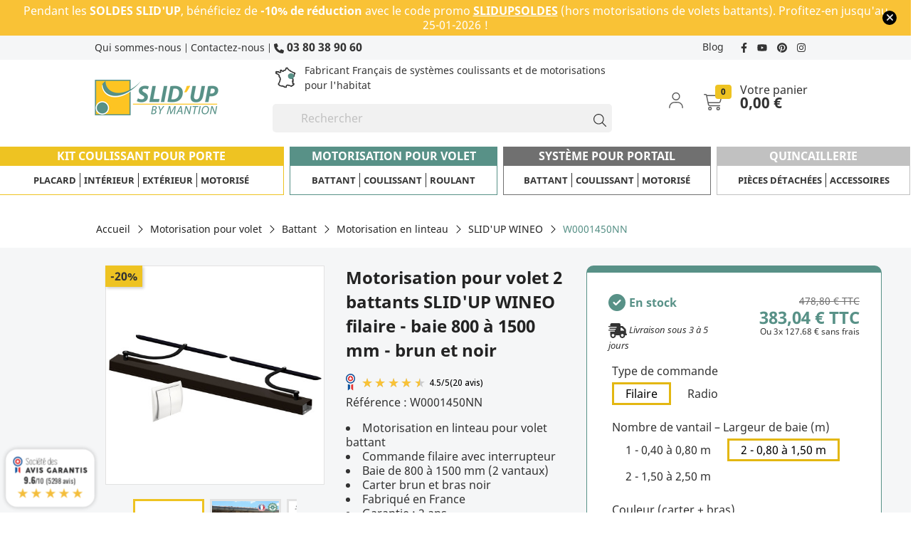

--- FILE ---
content_type: text/html; charset=utf-8
request_url: https://slidup.fr/slid-up-wineo/446-motorisation-volets-2-battants-wineo-filaire-baie-de-800-1500-mm-carter-brun-bras-noir.html
body_size: 56140
content:
<!doctype html>
<html lang="fr">

<head>
    
        
  <meta charset="utf-8">


  <meta http-equiv="x-ua-compatible" content="ie=edge">



            <link rel="canonical" href="https://slidup.fr/slid-up-wineo/436-motorisation-volets-2-battants-wineo-radio-baie-de-800-1500-mm-carter-blanc-bras-blanc.html">
    
  <title>Motorisation pour volet 2 battants SLID&#039;UP WINEO filaire - baie 800 à 1500 mm - brun et noir</title>
<script data-keepinline="true">
    var cdcGtmApi = '//slidup.fr/module/cdc_googletagmanager/async';
    var ajaxShippingEvent = 1;
    var ajaxPaymentEvent = 1;

/* datalayer */
dataLayer = window.dataLayer || [];
    let cdcDatalayer = {"event":"view_item","pageCategory":"product","ecommerce":{"currency":"EUR","value":"383.04","items":[{"item_id":"W0001450NN","item_name":"Motorisation pour volet 2 battants SLID'UP WINEO filaire - baie 800 a 1500 mm - brun et noir","item_reference":"W0001450NN","item_brand":"SLID'UP by Mantion","item_category":"Motorisation pour volet","item_category2":"Battant","item_category3":"Motorisation en linteau","item_category4":"SLID'UP WINEO","price":"383.04","price_tax_exc":"319.2","price_tax_inc":"383.04","wholesale_price":"0","quantity":1,"google_business_vertical":"retail"}]},"google_tag_params":{"ecomm_pagetype":"product","ecomm_prodid":"W0001450NN","ecomm_totalvalue":383.04,"ecomm_totalvalue_tax_exc":319.2,"ecomm_category":"SLID'UP WINEO"},"userLogged":0,"userId":"guest_659055"};
    dataLayer.push(cdcDatalayer);

/* call to GTM Tag */
(function(w,d,s,l,i){w[l]=w[l]||[];w[l].push({'gtm.start':
new Date().getTime(),event:'gtm.js'});var f=d.getElementsByTagName(s)[0],
j=d.createElement(s),dl=l!='dataLayer'?'&l='+l:'';j.async=true;j.src=
'https://www.googletagmanager.com/gtm.js?id='+i+dl;f.parentNode.insertBefore(j,f);
})(window,document,'script','dataLayer','GTM-PN2PR32Z');

/* async call to avoid cache system for dynamic data */
dataLayer.push({
  'event': 'datalayer_ready'
});
</script>
  <meta name="description" content="
	Motorisation en linteau pour volet battantCommande filaire avec interrupteurBaie de 800 à 1500 mm (2 vantaux)Carter brun et bras noirFabriqué en FranceGarantie : 2 ansQuantité : 1
">
  <meta name="keywords" content="">
  
      <link rel="canonical" href="https://slidup.fr/slid-up-wineo/446-motorisation-volets-2-battants-wineo-filaire-baie-de-800-1500-mm-carter-brun-bras-noir.html">
    
        



  <meta name="viewport" content="width=device-width, initial-scale=1">



  <link rel="icon" type="image/vnd.microsoft.icon" href="https://slidup.fr/img/favicon.ico?1707814483">
  <link rel="shortcut icon" type="image/x-icon" href="https://slidup.fr/img/favicon.ico?1707814483">



  <link rel="preconnect" href="https://fonts.googleapis.com">
  <link rel="preconnect" href="https://fonts.gstatic.com" crossorigin>
  <link href="https://fonts.googleapis.com/css2?family=Open+Sans:wght@300;400;500;600;700;800&display=swap" rel="stylesheet">
  <link href="https://cdn.jsdelivr.net/npm/bootstrap@5.1.3/dist/css/bootstrap.min.css" rel="stylesheet preload">
    <link rel="stylesheet" href="https://fonts.googleapis.com/icon?family=Material+Icons" type="text/css" media="all">
  <link rel="stylesheet" href="https://slidup.fr/themes/classic_child/assets/cache/theme-0b469f531.css" type="text/css" media="all">




  

  <script type="text/javascript">
        var jolisearch = {"amb_joli_search_action":"https:\/\/slidup.fr\/jolisearch","amb_joli_search_link":"https:\/\/slidup.fr\/jolisearch","amb_joli_search_controller":"jolisearch","blocksearch_type":"top","show_cat_desc":0,"ga_acc":0,"id_lang":1,"url_rewriting":1,"use_autocomplete":2,"minwordlen":3,"l_products":"Nos produits","l_manufacturers":"Nos marques","l_categories":"Nos cat\u00e9gories","l_no_results_found":"Aucun produit ne correspond \u00e0 cette recherche","l_more_results":"Montrer tous les r\u00e9sultats \u00bb","ENT_QUOTES":3,"search_ssl":true,"self":"\/home\/slidupfr\/html\/modules\/ambjolisearch","position":{"my":"center top","at":"center bottom","collision":"fit none"},"classes":"ps17 centered-list","display_manufacturer":"","display_category":""};
        var prestashop = {"cart":{"products":[],"totals":{"total":{"type":"total","label":"Total","amount":0,"value":"0,00\u00a0\u20ac"},"total_including_tax":{"type":"total","label":"Total TTC","amount":0,"value":"0,00\u00a0\u20ac"},"total_excluding_tax":{"type":"total","label":"Total HT :","amount":0,"value":"0,00\u00a0\u20ac"}},"subtotals":{"products":{"type":"products","label":"Sous-total","amount":0,"value":"0,00\u00a0\u20ac"},"discounts":null,"shipping":{"type":"shipping","label":"Livraison","amount":0,"value":""},"tax":{"type":"tax","label":"Taxes incluses","amount":0,"value":"0,00\u00a0\u20ac"}},"products_count":0,"summary_string":"0 articles","vouchers":{"allowed":1,"added":[]},"discounts":[{"id_cart_rule":"4","id_customer":"0","date_from":"2026-01-12 00:00:00","date_to":"2026-01-25 23:59:59","description":"-10% pendant les SOLDES (hors motorisations de volet battant)","quantity":"9769","quantity_per_user":"10000","priority":"1","partial_use":"1","code":"SLIDUPSOLDES","minimum_amount":"0.000000","minimum_amount_tax":"0","minimum_amount_currency":"1","minimum_amount_shipping":"0","country_restriction":"0","carrier_restriction":"0","group_restriction":"0","cart_rule_restriction":"1","product_restriction":"1","shop_restriction":"0","free_shipping":"0","reduction_percent":"10.00","reduction_amount":"0.000000","reduction_tax":"0","reduction_currency":"1","reduction_product":"-2","reduction_exclude_special":"0","gift_product":"0","gift_product_attribute":"0","highlight":"1","active":"1","date_add":"2023-06-12 14:43:26","date_upd":"2026-01-25 15:00:14","id_lang":"1","name":"-10% pendant les SOLDES (hors motorisations de volet battant)","quantity_for_user":10000}],"minimalPurchase":0,"minimalPurchaseRequired":""},"currency":{"id":1,"name":"Euro","iso_code":"EUR","iso_code_num":"978","sign":"\u20ac"},"customer":{"lastname":null,"firstname":null,"email":null,"birthday":null,"newsletter":null,"newsletter_date_add":null,"optin":null,"website":null,"company":null,"siret":null,"ape":null,"is_logged":false,"gender":{"type":null,"name":null},"addresses":[]},"language":{"name":"Fran\u00e7ais (French)","iso_code":"fr","locale":"fr-FR","language_code":"fr","is_rtl":"0","date_format_lite":"d\/m\/Y","date_format_full":"d\/m\/Y H:i:s","id":1},"page":{"title":"","canonical":"https:\/\/slidup.fr\/slid-up-wineo\/446-motorisation-volets-2-battants-wineo-filaire-baie-de-800-1500-mm-carter-brun-bras-noir.html","meta":{"title":"Motorisation pour volet 2 battants SLID'UP WINEO filaire - baie 800 \u00e0 1500 mm - brun et noir","description":"\n\tMotorisation en linteau pour volet battantCommande filaire avec interrupteurBaie de 800 \u00e0 1500 mm (2 vantaux)Carter brun et bras noirFabriqu\u00e9 en FranceGarantie : 2 ansQuantit\u00e9 : 1\n","keywords":"","robots":"index"},"page_name":"product","body_classes":{"lang-fr":true,"lang-rtl":false,"country-FR":true,"currency-EUR":true,"layout-full-width":true,"page-product":true,"tax-display-enabled":true,"product-id-446":true,"product-Motorisation pour volet 2 battants SLID'UP WINEO filaire - baie 800 \u00e0 1500 mm - brun et noir":true,"product-id-category-135":true,"product-id-manufacturer-2":true,"product-id-supplier-0":true,"product-available-for-order":true},"admin_notifications":[]},"shop":{"name":"SLID'UP by Mantion","logo":"https:\/\/slidup.fr\/img\/logo-1707814473.jpg","stores_icon":"https:\/\/slidup.fr\/img\/logo_stores.png","favicon":"https:\/\/slidup.fr\/img\/favicon.ico"},"urls":{"base_url":"https:\/\/slidup.fr\/","current_url":"https:\/\/slidup.fr\/slid-up-wineo\/446-motorisation-volets-2-battants-wineo-filaire-baie-de-800-1500-mm-carter-brun-bras-noir.html","shop_domain_url":"https:\/\/slidup.fr","img_ps_url":"https:\/\/slidup.fr\/img\/","img_cat_url":"https:\/\/slidup.fr\/img\/c\/","img_lang_url":"https:\/\/slidup.fr\/img\/l\/","img_prod_url":"https:\/\/slidup.fr\/img\/p\/","img_manu_url":"https:\/\/slidup.fr\/img\/m\/","img_sup_url":"https:\/\/slidup.fr\/img\/su\/","img_ship_url":"https:\/\/slidup.fr\/img\/s\/","img_store_url":"https:\/\/slidup.fr\/img\/st\/","img_col_url":"https:\/\/slidup.fr\/img\/co\/","img_url":"https:\/\/slidup.fr\/themes\/classic_child\/assets\/img\/","css_url":"https:\/\/slidup.fr\/themes\/classic_child\/assets\/css\/","js_url":"https:\/\/slidup.fr\/themes\/classic_child\/assets\/js\/","pic_url":"https:\/\/slidup.fr\/upload\/","pages":{"address":"https:\/\/slidup.fr\/adresse","addresses":"https:\/\/slidup.fr\/adresses","authentication":"https:\/\/slidup.fr\/connexion","cart":"https:\/\/slidup.fr\/panier","category":"https:\/\/slidup.fr\/index.php?controller=category","cms":"https:\/\/slidup.fr\/index.php?controller=cms","contact":"https:\/\/slidup.fr\/contact","discount":"https:\/\/slidup.fr\/reduction","guest_tracking":"https:\/\/slidup.fr\/suivi-commande-invite","history":"https:\/\/slidup.fr\/historique-commandes","identity":"https:\/\/slidup.fr\/identite","index":"https:\/\/slidup.fr\/","my_account":"https:\/\/slidup.fr\/mon-compte","order_confirmation":"https:\/\/slidup.fr\/confirmation-commande","order_detail":"https:\/\/slidup.fr\/index.php?controller=order-detail","order_follow":"https:\/\/slidup.fr\/suivi-commande","order":"https:\/\/slidup.fr\/commande","order_return":"https:\/\/slidup.fr\/index.php?controller=order-return","order_slip":"https:\/\/slidup.fr\/avoirs","pagenotfound":"https:\/\/slidup.fr\/page-introuvable","password":"https:\/\/slidup.fr\/recuperation-mot-de-passe","pdf_invoice":"https:\/\/slidup.fr\/index.php?controller=pdf-invoice","pdf_order_return":"https:\/\/slidup.fr\/index.php?controller=pdf-order-return","pdf_order_slip":"https:\/\/slidup.fr\/index.php?controller=pdf-order-slip","prices_drop":"https:\/\/slidup.fr\/promotions","product":"https:\/\/slidup.fr\/index.php?controller=product","search":"https:\/\/slidup.fr\/recherche","sitemap":"https:\/\/slidup.fr\/plan-site","stores":"https:\/\/slidup.fr\/magasins","supplier":"https:\/\/slidup.fr\/fournisseur","register":"https:\/\/slidup.fr\/connexion?create_account=1","order_login":"https:\/\/slidup.fr\/commande?login=1"},"alternative_langs":[],"theme_assets":"\/themes\/classic_child\/assets\/","actions":{"logout":"https:\/\/slidup.fr\/?mylogout="},"no_picture_image":{"bySize":{"small_default":{"url":"https:\/\/slidup.fr\/img\/p\/fr-default-small_default.jpg","width":98,"height":98},"cart_default":{"url":"https:\/\/slidup.fr\/img\/p\/fr-default-cart_default.jpg","width":125,"height":125},"home_default":{"url":"https:\/\/slidup.fr\/img\/p\/fr-default-home_default.jpg","width":250,"height":250},"medium_default":{"url":"https:\/\/slidup.fr\/img\/p\/fr-default-medium_default.jpg","width":452,"height":452},"large_default":{"url":"https:\/\/slidup.fr\/img\/p\/fr-default-large_default.jpg","width":1000,"height":1000}},"small":{"url":"https:\/\/slidup.fr\/img\/p\/fr-default-small_default.jpg","width":98,"height":98},"medium":{"url":"https:\/\/slidup.fr\/img\/p\/fr-default-home_default.jpg","width":250,"height":250},"large":{"url":"https:\/\/slidup.fr\/img\/p\/fr-default-large_default.jpg","width":1000,"height":1000},"legend":""}},"configuration":{"display_taxes_label":true,"display_prices_tax_incl":true,"is_catalog":false,"show_prices":true,"opt_in":{"partner":false},"quantity_discount":{"type":"discount","label":"Remise sur prix unitaire"},"voucher_enabled":1,"return_enabled":0},"field_required":[],"breadcrumb":{"links":[{"title":"Accueil","url":"https:\/\/slidup.fr\/"},{"title":"Motorisation pour volet","url":"https:\/\/slidup.fr\/4-motorisation-volet"},{"title":"Battant","url":"https:\/\/slidup.fr\/12-motorisation-volet-battant"},{"title":"Motorisation en linteau","url":"https:\/\/slidup.fr\/64-motorisation-volet-battant-linteau"},{"title":"SLID'UP WINEO","url":"https:\/\/slidup.fr\/135-slid-up-wineo"},{"title":"Motorisation pour volet 2 battants SLID'UP WINEO filaire - baie 800 \u00e0 1500 mm - brun et noir","url":"https:\/\/slidup.fr\/slid-up-wineo\/446-motorisation-volets-2-battants-wineo-filaire-baie-de-800-1500-mm-carter-brun-bras-noir.html"}],"count":6},"link":{"protocol_link":"https:\/\/","protocol_content":"https:\/\/"},"time":1769350646,"static_token":"7a353104db39d472262d9a4ab57058ec","token":"f945dd9449ba479e7ec3cbcc2a7bf703","debug":false};
        var psemailsubscription_subscription = "https:\/\/slidup.fr\/module\/ps_emailsubscription\/subscription";
        var psr_icon_color = "#5E9287";
      </script>
    <script src="https://cdn.jsdelivr.net/npm/bootstrap@5.1.3/dist/js/bootstrap.bundle.min.js" async></script>
  <link rel="stylesheet" href="https://cdn.jsdelivr.net/npm/@fortawesome/fontawesome-free@6/css/all.min.css"/>



  <!-- Block gda_pre_header -->
    <div id="gda_pre_header_block"
         class="gda-pre_header-modal" data-cookie-length="30">
        <div class="gda-pre_header-modal-box">
            <div class="gda-pre_header-modal-box__content"
                 style="background-color:#f9c236;">
                <p style="margin:0;padding:0;width:100%;height:auto;">
                    <p style="color: #fff;">Pendant les <strong>SOLDES SLID'UP</strong>, bénéficiez de <strong>-10% de réduction</strong> avec le code promo <span style="text-decoration: underline;"><strong>SLIDUPSOLDES</strong></span> (hors motorisations de volets battants). Profitez-en jusqu'au 25-01-2026 !</p>
                </p>
                                    <button class="gda-pre_header-modal__close" aria-label="Close modal" ><i class="fas fa-times"></i></button>            </div>
        </div>
    </div>
<!-- /Block gda_pre_header -->

   
<script type="text/javascript">
var unlike_text ="Unliké ce post";
var like_text ="Comme ce poste";
var baseAdminDir ='//';
var ybc_blog_product_category ='0';
var ybc_blog_polls_g_recaptcha = false;
</script>
 

<script id="grc-widgets" src="https://widgets.guaranteed-reviews.com/static/widgets.min.js" data-public-key="c1f27ed1be3498a96b485c31ef3d98a0" data-lang="auto"></script>


	<meta data-module="adp-microdatos-opengraph-begin_p17v3.5.2" />
	<meta property="og:url" content="https://slidup.fr/slid-up-wineo/446-motorisation-volets-2-battants-wineo-filaire-baie-de-800-1500-mm-carter-brun-bras-noir.html" />

	<meta property="og:title" content="Motorisation pour volet 2 battants SLID&#039;UP WINEO filaire - baie 800 à 1500 mm - brun et noir" />
	<meta property="og:description" content="
	Motorisation en linteau pour volet battantCommande filaire avec interrupteurBaie de 800 à 1500 mm (2 vantaux)Carter brun et bras noirFabriqué en FranceGarantie : 2 ansQuantité : 1
" />
	<meta property="og:site_name" content="SLID&#039;UP by Mantion" />
	<meta property="og:locale" content="fr" />
	
	<meta property="og:type" content="product" />

		
		<meta property="product:retailer_item_id" content="446"/>
	
			<meta property="og:image" content="https://slidup.fr/183429-large_default/motorisation-volets-2-battants-wineo-filaire-baie-de-800-1500-mm-carter-brun-bras-noir.jpg"/>
		<meta property="og:image:type" content="image/jpeg"/>
		<meta property="og:image:width" content="1000"/>
		<meta property="og:image:height" content="1000"/>
		<meta property="og:image:alt" content="Motorisation pour volet 2 battants SLID&#039;UP WINEO filaire - baie 800 à 1500 mm - brun et noir"/>
	
			<meta property="product:availability" content="in stock"/>
		

	      	<meta property="product:brand" content="SLID&#039;UP by Mantion" />
 	
 			<meta property="product:condition" content="new" />
	
								<meta property="product:price:amount" content="383.04" />
			<meta property="product:price:currency" content="EUR" />
			
		  	<meta property="product:weight:value" content="8.450000"/>
	  	<meta property="product:weight:units" content="kg"/>
	
	
<!-- TwitterCard -->
<meta name="twitter:card" content="summary_large_image">

	<meta name="twitter:title" content="Motorisation pour volet 2 battants SLID&#039;UP WINEO filaire - baie 800 à 1500 mm - brun et noir">

	<meta name="twitter:description" content="
	Motorisation en linteau pour volet battantCommande filaire avec interrupteurBaie de 800 à 1500 mm (2 vantaux)Carter brun et bras noirFabriqué en FranceGarantie : 2 ansQuantité : 1
">


			<meta property="twitter:image" content="https://slidup.fr/183429-large_default/motorisation-volets-2-battants-wineo-filaire-baie-de-800-1500-mm-carter-brun-bras-noir.jpg"/>
		<meta property="twitter:image:alt" content="Motorisation pour volet 2 battants SLID&#039;UP WINEO filaire - baie 800 à 1500 mm - brun et noir"/>
	


<meta name="twitter:site" content="SLID&#039;UP by Mantion">

<meta name="twitter:creator" content="SLID&#039;UP by Mantion">

<meta name="twitter:domain" content="https://slidup.fr/slid-up-wineo/446-motorisation-volets-2-battants-wineo-filaire-baie-de-800-1500-mm-carter-brun-bras-noir.html">
	
	<meta data-module="adp-microdatos-opengraph-end_p17v3.5.2" />
<!-- Microdatos Organization -->
	
<script type="application/ld+json" id="adpmicrodatos-organization-ps17v3.5.2">
{
    "@context": "http://schema.org",
    "@type" : "Organization",
    "name" : "SLID'UP by Mantion",
    "url" : "https://slidup.fr/",
    "logo" : [
    	{

    	"@type" : "ImageObject",
    	"url" : "https://slidup.fr/img/logo-1707814473.jpg"
    	}
    ],
    "email" : "contact@slidup.fr"
			,"address": {
	    "@type": "PostalAddress",
	    "addressLocality": "Genlis",
	    "postalCode": "21110",
	    "streetAddress": "2 rue des M\u00e9tiers",
	    "addressRegion": "",
	    "addressCountry": "FR"
	}
			,"contactPoint" : [
		{
			"@type" : "ContactPoint",
	    	"telephone" : "+33 (0)3 80 38 90 60",
	    	"contactType" : "customer service",
			"contactOption": "TollFree",
	    	"availableLanguage": [ 
	    			    				    				"Français (French)"
	    				    			    	]
	    } 
	]
			
}
</script>


<!-- Microdatos Webpage -->
	
<script type="application/ld+json" id="adpmicrodatos-webpage-ps17v3.5.2">
{
    "@context": "http://schema.org",
    "@type" : "WebPage",
    "isPartOf": [{
        "@type":"WebSite",
        "url":  "https://slidup.fr/",
        "name": "SLID'UP by Mantion"
    }],
    "name": "Motorisation pour volet 2 battants SLID'UP WINEO filaire - baie 800 \u00e0 1500 mm - brun et noir",
    "url": "https://slidup.fr/slid-up-wineo/446-motorisation-volets-2-battants-wineo-filaire-baie-de-800-1500-mm-carter-brun-bras-noir.html"
}
</script>



<!-- Microdatos Breadcrumb -->
	<script type="application/ld+json" id="adpmicrodatos-breadcrumblist-ps17v3.5.2">
    {
        "itemListElement": [
            {
                "item": "https://slidup.fr/",
                "name": "Accueil",
                "position": 1,
                "@type": "ListItem"
            }, 
            {
                "item": "https://slidup.fr/4-motorisation-volet",
                "name": "Motorisation pour volet",
                "position": 2,
                "@type": "ListItem"
            }, 
            {
                "item": "https://slidup.fr/12-motorisation-volet-battant",
                "name": "Battant",
                "position": 3,
                "@type": "ListItem"
            }, 
            {
                "item": "https://slidup.fr/64-motorisation-volet-battant-linteau",
                "name": "Motorisation en linteau",
                "position": 4,
                "@type": "ListItem"
            }, 
            {
                "item": "https://slidup.fr/135-slid-up-wineo",
                "name": "SLID'UP WINEO",
                "position": 5,
                "@type": "ListItem"
            } 
        ],
        "@context": "https://schema.org/",
        "@type": "BreadcrumbList"
    }
</script>

<!-- Microdatos Producto -->
	<script type="application/ld+json" id="adpmicrodatos-product-ps17v3.5.2">
{
    "name": "Motorisation pour volet 2 battants SLID'UP WINEO filaire - baie 800 \u00e0 1500 mm - brun et noir",
    "image": ["https:\/\/slidup.fr\/183429-large_default\/motorisation-volets-2-battants-wineo-filaire-baie-de-800-1500-mm-carter-brun-bras-noir.jpg"],
    "url": "https://slidup.fr/slid-up-wineo/446-motorisation-volets-2-battants-wineo-filaire-baie-de-800-1500-mm-carter-brun-bras-noir.html",
    "productID": "446",
    "gtin13": "3760198447533",
    "category": "slid-up-wineo",
    "sku": "W0001450NN",
    "brand": {
        "@type": "Brand",
        "name": "SLID'UP by Mantion"
    },
    "description": "\n\tMotorisation en linteau pour volet battantCommande filaire avec interrupteurBaie de 800 \u00e0 1500 mm (2 vantaux)Carter brun et bras noirFabriqu\u00e9 en FranceGarantie : 2 ansQuantit\u00e9 : 1\n",
    "offers": {
        "availability": "https://schema.org/InStock",
 
        "price": "383.04",
        "priceCurrency": "EUR",
        "url": "https://slidup.fr/slid-up-wineo/446-motorisation-volets-2-battants-wineo-filaire-baie-de-800-1500-mm-carter-brun-bras-noir.html",
              "itemCondition": "https://schema.org/NewCondition",
                "seller":{
            "name": "SLID'UP by Mantion",
            "@type": "Organization"
        },
          "@type": "Offer"
  },    "@context": "https://schema.org/",
    "@type": "Product"
}
</script>







  
    <!-- Meta Pixel Code -->
    <script>
      !function(f,b,e,v,n,t,s)
      {if(f.fbq)return;n=f.fbq=function(){n.callMethod?
        n.callMethod.apply(n,arguments):n.queue.push(arguments)};
        if(!f._fbq)f._fbq=n;n.push=n;n.loaded=!0;n.version='2.0';
        n.queue=[];t=b.createElement(e);t.async=!0;
        t.src=v;s=b.getElementsByTagName(e)[0];
        s.parentNode.insertBefore(t,s)}(window, document,'script',
        'https://connect.facebook.net/en_US/fbevents.js');
      fbq('init', '729852968319854');
      fbq('track', 'PageView');
    </script>
    <noscript><img height="1" width="1" style="display:none"
                   src=https://www.facebook.com/tr?id=729852968319854&ev=PageView&noscript=1
      /></noscript>
    <!-- End Meta Pixel Code -->
  


    
    <meta property="og:type" content="product">
    <meta property="og:url" content="https://slidup.fr/slid-up-wineo/446-motorisation-volets-2-battants-wineo-filaire-baie-de-800-1500-mm-carter-brun-bras-noir.html">
    <meta property="og:title" content="Motorisation pour volet 2 battants SLID&#039;UP WINEO filaire - baie 800 à 1500 mm - brun et noir">
    <meta property="og:site_name" content="SLID&#039;UP by Mantion">
    <meta property="og:description" content="
	Motorisation en linteau pour volet battantCommande filaire avec interrupteurBaie de 800 à 1500 mm (2 vantaux)Carter brun et bras noirFabriqué en FranceGarantie : 2 ansQuantité : 1
">
    <meta property="og:image" content="https://slidup.fr/183429-large_default/motorisation-volets-2-battants-wineo-filaire-baie-de-800-1500-mm-carter-brun-bras-noir.jpg">
            <meta property="product:pretax_price:amount" content="319.2">
        <meta property="product:pretax_price:currency" content="EUR">
        <meta property="product:price:amount" content="383.04">
        <meta property="product:price:currency" content="EUR">
                <meta property="product:weight:value" content="8.450000">
        <meta property="product:weight:units" content="kg">
    
</head>

<body id="product" class="lang-fr country-fr currency-eur layout-full-width page-product tax-display-enabled product-id-446 product-motorisation-pour-volet-2-battants-slid-up-wineo-filaire-baie-800-a-1500-mm-brun-et-noir product-id-category-135 product-id-manufacturer-2 product-id-supplier-0 product-available-for-order hide-ico">

    <!-- Start Matomo PrestaShop Module by https://www.tecnoacquisti.com -->

<script>
    var _paq = window._paq = window._paq || [];
    /* tracker methods like "setCustomDimension" should be called before "trackPageView" */
        
    _paq.push(["setDoNotTrack", true]);    
    _paq.push(['trackPageView']);
    _paq.push(['enableLinkTracking']);
    (function() {
        var u="https://matomo.gda.host/";
        _paq.push(['setTrackerUrl', u+'matomo.php']);
        _paq.push(['setSiteId', '16']);
        var d=document, g=d.createElement('script'), s=d.getElementsByTagName('script')[0];
        g.async=true; g.src=u+'matomo.js'; s.parentNode.insertBefore(g,s);
    })();
</script>

<noscript><p><img src="https://matomo.gda.host//matomo.php?idsite=16&amp;rec=1" style="border:0;" alt="" /></p></noscript>
<!-- End Matomo PrestaShop Module by https://www.tecnoacquisti.com -->

<!-- Google Tag Manager (noscript) -->
<noscript><iframe src="https://www.googletagmanager.com/ns.html?id=GTM-PN2PR32Z"
height="0" width="0" style="display:none;visibility:hidden"></iframe></noscript>
<!-- End Google Tag Manager (noscript) -->



<main>
    
            

    <header id="header">
        
            
    <div class="header-banner">
        
    </div>


<nav class="top-nav bg-lighter-grey d-none d-md-block">
    <div class="container">
        <div class="row justify-content-between">
            <div class="col-md-8 col-xs-12 padding p-0">
                <a class="fs-14" href="https://slidup.fr/content/5-qui-sommes-nous">Qui sommes-nous</a> |
                                <a class="fs-14" href="https://slidup.fr/contact">Contactez-nous</a> |
                <a class="header-phone fs-18 fw-bold text-nowrap" href="tel:03 80 38 90 60">
                    <svg xmlns="http://www.w3.org/2000/svg" viewBox="0 0 512 512"><!--! Font Awesome Pro 6.4.0 by @fontawesome - https://fontawesome.com License - https://fontawesome.com/license (Commercial License) Copyright 2023 Fonticons, Inc. --><path d="M164.9 24.6c-7.7-18.6-28-28.5-47.4-23.2l-88 24C12.1 30.2 0 46 0 64C0 311.4 200.6 512 448 512c18 0 33.8-12.1 38.6-29.5l24-88c5.3-19.4-4.6-39.7-23.2-47.4l-96-40c-16.3-6.8-35.2-2.1-46.3 11.6L304.7 368C234.3 334.7 177.3 277.7 144 207.3L193.3 167c13.7-11.2 18.4-30 11.6-46.3l-40-96z"/></svg>
                    03 80 38 90 60
                </a>

            </div>
            <div class="col-md-4 col-xs-12 text-md-right">

                <a class="fs-14 mr-1" href="https://slidup.fr/blog">Blog</a>
                <a class="fs-14 header-icon" target="_blank" href="https://www.facebook.com/slidupbymantion" aria-label="facebook button">
                    <svg xmlns="http://www.w3.org/2000/svg" viewBox="0 0 320 512"><!--! Font Awesome Pro 6.4.0 by @fontawesome - https://fontawesome.com License - https://fontawesome.com/license (Commercial License) Copyright 2023 Fonticons, Inc. --><path d="M279.14 288l14.22-92.66h-88.91v-60.13c0-25.35 12.42-50.06 52.24-50.06h40.42V6.26S260.43 0 225.36 0c-73.22 0-121.08 44.38-121.08 124.72v70.62H22.89V288h81.39v224h100.17V288z"/></svg>
                </a>
                <a class="fs-14 header-icon" target="_blank" href="https://www.youtube.com/@slidupbymantion" aria-label="youtube button">
                    <svg xmlns="http://www.w3.org/2000/svg" viewBox="0 0 576 512"><!--! Font Awesome Pro 6.4.0 by @fontawesome - https://fontawesome.com License - https://fontawesome.com/license (Commercial License) Copyright 2023 Fonticons, Inc. --><path d="M549.655 124.083c-6.281-23.65-24.787-42.276-48.284-48.597C458.781 64 288 64 288 64S117.22 64 74.629 75.486c-23.497 6.322-42.003 24.947-48.284 48.597-11.412 42.867-11.412 132.305-11.412 132.305s0 89.438 11.412 132.305c6.281 23.65 24.787 41.5 48.284 47.821C117.22 448 288 448 288 448s170.78 0 213.371-11.486c23.497-6.321 42.003-24.171 48.284-47.821 11.412-42.867 11.412-132.305 11.412-132.305s0-89.438-11.412-132.305zm-317.51 213.508V175.185l142.739 81.205-142.739 81.201z"/></svg>
                </a>
                <a class="fs-14 header-icon" target="_blank" href="https://www.pinterest.fr/slidupfr/" aria-label="pinterest button">
                    <svg xmlns="http://www.w3.org/2000/svg" viewBox="0 0 496 512"><!--! Font Awesome Pro 6.4.0 by @fontawesome - https://fontawesome.com License - https://fontawesome.com/license (Commercial License) Copyright 2023 Fonticons, Inc. --><path d="M496 256c0 137-111 248-248 248-25.6 0-50.2-3.9-73.4-11.1 10.1-16.5 25.2-43.5 30.8-65 3-11.6 15.4-59 15.4-59 8.1 15.4 31.7 28.5 56.8 28.5 74.8 0 128.7-68.8 128.7-154.3 0-81.9-66.9-143.2-152.9-143.2-107 0-163.9 71.8-163.9 150.1 0 36.4 19.4 81.7 50.3 96.1 4.7 2.2 7.2 1.2 8.3-3.3.8-3.4 5-20.3 6.9-28.1.6-2.5.3-4.7-1.7-7.1-10.1-12.5-18.3-35.3-18.3-56.6 0-54.7 41.4-107.6 112-107.6 60.9 0 103.6 41.5 103.6 100.9 0 67.1-33.9 113.6-78 113.6-24.3 0-42.6-20.1-36.7-44.8 7-29.5 20.5-61.3 20.5-82.6 0-19-10.2-34.9-31.4-34.9-24.9 0-44.9 25.7-44.9 60.2 0 22 7.4 36.8 7.4 36.8s-24.5 103.8-29 123.2c-5 21.4-3 51.6-.9 71.2C65.4 450.9 0 361.1 0 256 0 119 111 8 248 8s248 111 248 248z"/></svg>
                </a>
                <a class="fs-14 header-icon" target="_blank" href="https://www.instagram.com/slidupbymantion/" aria-label="instagram button">
                    <svg xmlns="http://www.w3.org/2000/svg" viewBox="0 0 448 512"><!--! Font Awesome Pro 6.4.0 by @fontawesome - https://fontawesome.com License - https://fontawesome.com/license (Commercial License) Copyright 2023 Fonticons, Inc. --><path d="M224.1 141c-63.6 0-114.9 51.3-114.9 114.9s51.3 114.9 114.9 114.9S339 319.5 339 255.9 287.7 141 224.1 141zm0 189.6c-41.1 0-74.7-33.5-74.7-74.7s33.5-74.7 74.7-74.7 74.7 33.5 74.7 74.7-33.6 74.7-74.7 74.7zm146.4-194.3c0 14.9-12 26.8-26.8 26.8-14.9 0-26.8-12-26.8-26.8s12-26.8 26.8-26.8 26.8 12 26.8 26.8zm76.1 27.2c-1.7-35.9-9.9-67.7-36.2-93.9-26.2-26.2-58-34.4-93.9-36.2-37-2.1-147.9-2.1-184.9 0-35.8 1.7-67.6 9.9-93.9 36.1s-34.4 58-36.2 93.9c-2.1 37-2.1 147.9 0 184.9 1.7 35.9 9.9 67.7 36.2 93.9s58 34.4 93.9 36.2c37 2.1 147.9 2.1 184.9 0 35.9-1.7 67.7-9.9 93.9-36.2 26.2-26.2 34.4-58 36.2-93.9 2.1-37 2.1-147.8 0-184.8zM398.8 388c-7.8 19.6-22.9 34.7-42.6 42.6-29.5 11.7-99.5 9-132.1 9s-102.7 2.6-132.1-9c-19.6-7.8-34.7-22.9-42.6-42.6-11.7-29.5-9-99.5-9-132.1s-2.6-102.7 9-132.1c7.8-19.6 22.9-34.7 42.6-42.6 29.5-11.7 99.5-9 132.1-9s102.7-2.6 132.1 9c19.6 7.8 34.7 22.9 42.6 42.6 11.7 29.5 9 99.5 9 132.1s2.7 102.7-9 132.1z"/></svg>
                </a>

            </div>
        </div>
    </div>
</nav>


<div class="header-top mt-md-1">
    <div class="container">
        <div class="row align-items-center">
            <div class="col-auto text-md-center text-left me-auto ps-0" id="_desktop_logo">
                                    <a href="https://slidup.fr/">
                        <img class="logo img-responsive" src="https://slidup.fr/img/logo-1707814473.jpg" alt="SLID&#039;UP by Mantion">
                    </a>
                            </div>

            <div class="col-lg-6 col-md-12 right-nav" id="_search">
                <div class="d-flex flex-column">
                    <div class="d-flex align-items-center justify-content-center mx-auto mb-1">
                        <div class="icon-france">
                            <svg xmlns="http://www.w3.org/2000/svg" viewBox="0 0 640 512"><path d="M556.8 146.24c-4.48-16.64-24.96-20.8-48.96-25.6h-2.56a39.68 39.68 0 00-22.08-12.8 37.44 37.44 0 00-30.08-14.4c-5.44 0-5.44 0-6.4-3.84a21.76 21.76 0 00-21.76-19.52 32 32 0 01-12.8 0l-1.92-3.52a53.12 53.12 0 00-16.96-20.48A64 64 0 01376 25.6v-1.92l-8-11.2a14.4 14.4 0 00-16-5.76c-24.64 6.08-34.88 9.28-40 17.92A18.56 18.56 0 00312 40c0 2.56 0 4.48-3.84 11.2a20.16 20.16 0 00-3.2 9.28 26.88 26.88 0 01-10.88 5.44 34.88 34.88 0 01-11.52 1.92 27.2 27.2 0 00-29.76 20.48 17.28 17.28 0 01-5.76 0 12.48 12.48 0 01-8.96-7.04A38.72 38.72 0 00192 64a21.76 21.76 0 00-13.44 26.88c0 2.56 0 5.12 2.56 8.32a139.84 139.84 0 013.84 16.64 19.84 19.84 0 00-10.56 0c-7.36 2.24-7.68 2.24-10.24-5.44a14.4 14.4 0 00-10.56-8.96 44.16 44.16 0 00-32 1.6l-3.84-2.24a41.6 41.6 0 00-37.44 1.92 20.48 20.48 0 00-12.16 19.2 18.56 18.56 0 005.44 11.84 27.2 27.2 0 00-4.16 19.52 25.92 25.92 0 0016 17.6 33.92 33.92 0 0015.36 4.48 21.44 21.44 0 0110.88 4.48 83.52 83.52 0 0137.44 32 3.2 3.2 0 010 2.88c-2.56 3.84-4.48 8.32 0 21.76A45.76 45.76 0 00170.88 264a39.68 39.68 0 010 8.64 54.4 54.4 0 004.48 21.12 50.88 50.88 0 00-6.72 21.76 163.84 163.84 0 01-25.6 68.48c-10.24 17.6-16 27.2-12.48 37.44A17.6 17.6 0 00140.8 432h3.2a22.08 22.08 0 0012.16 22.08 88.64 88.64 0 0020.48 8.32 40.32 40.32 0 0023.36 7.36 51.84 51.84 0 0040.96 3.84 26.24 26.24 0 0025.92 9.28 29.12 29.12 0 009.92 13.76 27.52 27.52 0 0019.52 3.2 32 32 0 0015.36 4.8 25.6 25.6 0 0012.8-3.52 14.08 14.08 0 009.28 3.52 15.68 15.68 0 009.6-4.48 13.76 13.76 0 003.2-12.48c-4.48-22.08 0-30.4 22.72-36.16h5.12c8 9.28 18.88 11.84 38.72 8.96 4.16 0 6.4 0 12.48 6.72a45.12 45.12 0 0027.2 13.44 39.68 39.68 0 0037.44-23.68h5.12a40.64 40.64 0 0035.84-33.6 26.88 26.88 0 011.6-5.44 15.04 15.04 0 000-16 17.6 17.6 0 00-16-7.36h-8a8.64 8.64 0 01-2.56-2.24 17.6 17.6 0 007.04-11.52 27.52 27.52 0 00-8.96-22.08 22.08 22.08 0 009.6-12.48 24.96 24.96 0 00-4.8-23.04 19.2 19.2 0 002.88-20.48 28.16 28.16 0 010-8.64 24.32 24.32 0 00-6.72-17.92 47.68 47.68 0 00-20.16-9.92 2.88 2.88 0 010-1.6 2.56 2.56 0 012.88-2.88A43.84 43.84 0 00513.6 248l4.16-3.2c16.64-4.16 18.56-23.36 20.16-40.32 0-9.92 2.24-24.96 6.72-28.8a28.16 28.16 0 0012.16-29.44zm-32 7.68a69.76 69.76 0 00-16.32 47.68 99.84 99.84 0 01-2.56 16.64 40 40 0 00-13.12 8.96 17.92 17.92 0 01-7.68 5.44 47.04 47.04 0 001.92-13.44 55.36 55.36 0 10-32 49.6 28.48 28.48 0 0019.52 24l7.36 2.56a59.52 59.52 0 001.6 10.88 20.48 20.48 0 00-8 15.68 19.84 19.84 0 005.12 11.84 23.04 23.04 0 00-10.24 8.96c-5.76 11.52 2.88 21.76 9.92 29.76v1.92a23.68 23.68 0 00-4.8 21.12 32 32 0 0011.52 17.28 34.24 34.24 0 0013.76 7.68c0 3.52-4.16 5.12-15.36 8.32s-20.8 5.44-23.68 17.92a12.16 12.16 0 01-9.92 6.08c-2.56 0-5.12-2.24-9.92-6.08a43.2 43.2 0 00-35.2-13.76h-9.6l-17.92-9.6a49.28 49.28 0 00-18.24 1.6 50.24 50.24 0 00-44.48 48.64 24 24 0 00-5.76 2.56 32 32 0 00-14.08-4.48h-3.52a23.68 23.68 0 00-9.28-15.68 21.76 21.76 0 00-16.64-1.92h-4.8a21.76 21.76 0 00-16.32-10.24 4.8 4.8 0 00-4.8 4.16h-10.56a4.16 4.16 0 00-5.12-3.2 16.96 16.96 0 01-11.2 3.2 25.28 25.28 0 00-12.8-4.16 14.72 14.72 0 01-9.6-3.2 19.84 19.84 0 00-8-4.48 64 64 0 01-13.12-4.48A24 24 0 00160 409.92l7.04-12.48A180.8 180.8 0 00197.12 320a32 32 0 013.84-11.52 22.08 22.08 0 000-25.92 93.12 93.12 0 010-9.92c0-10.88-1.92-27.52-17.28-32a26.56 26.56 0 01-7.36-13.12 35.2 35.2 0 001.92-19.84c-7.04-24.32-39.04-44.48-52.16-52.16a48.64 48.64 0 00-23.36-8h-3.2a23.04 23.04 0 006.4-19.52c8.96 5.76 14.72 8.96 22.08 7.04a17.28 17.28 0 008.96-7.04h4.16a32 32 0 0040 15.68 25.92 25.92 0 0013.12 0 21.44 21.44 0 009.6-4.16 15.36 15.36 0 006.72-6.08c6.4-10.24 3.2-24.64-2.56-43.84a11.2 11.2 0 014.48 6.4l32 21.76a36.8 36.8 0 0011.84 0A23.36 23.36 0 00278.4 96h3.52a64 64 0 0020.48-3.52c13.76-5.44 27.84-12.8 29.12-27.52a36.16 36.16 0 007.04-25.28l11.52-2.88A90.56 90.56 0 00374.4 64l2.56 1.92 19.84 24.32a53.76 53.76 0 0019.84 4.16 29.76 29.76 0 0030.4 23.36c8.32 0 8.96 1.92 10.24 3.52a28.8 28.8 0 0018.24 11.84 8.96 8.96 0 016.4 3.84 32 32 0 0016.96 10.24h2.88a111.04 111.04 0 0123.04 6.08z"/></svg>
                        </div>
                        <div>
                                                            <span class="fs-14">Fabricant Français de systèmes coulissants et de motorisations pour l'habitat</span>
                                                    </div>
                    </div>
                    <!-- Block search module TOP -->
<div id="search_widget" class="search-widget" data-search-controller-url="//slidup.fr/recherche">
    <form method="get" action="//slidup.fr/recherche">
        <input type="hidden" name="controller" value="search">
        <input type="text" name="s" value="" placeholder="Rechercher" aria-label="Rechercher">
        <button type="submit" aria-label="search">
            <svg xmlns="http://www.w3.org/2000/svg" viewBox="0 0 512 512"><!--! Font Awesome Pro 6.4.0 by @fontawesome - https://fontawesome.com License - https://fontawesome.com/license (Commercial License) Copyright 2023 Fonticons, Inc. --><path d="M384 208A176 176 0 1 0 32 208a176 176 0 1 0 352 0zM343.3 366C307 397.2 259.7 416 208 416C93.1 416 0 322.9 0 208S93.1 0 208 0S416 93.1 416 208c0 51.7-18.8 99-50 135.3L507.3 484.7c6.2 6.2 6.2 16.4 0 22.6s-16.4 6.2-22.6 0L343.3 366z"/></svg>
            <span class="hidden-xl-down">Rechercher</span>
        </button>
    </form>
</div>
<!-- /Block search module TOP -->
                </div>
            </div>

            <div class="col-auto ms-auto right-nav" id="_customer_and_cart">
                <div class="d-flex align-items-end">
                    <div id="_desktop_user_info">
    <div class="user-info">
                    <a
                    href="https://slidup.fr/mon-compte"
                    title="Connexion"
                    rel="nofollow"
            >
                <svg id="icon-customer" xmlns="http://www.w3.org/2000/svg" viewBox="0 0 640 640"><!--!Font Awesome Pro v7.0.0 by @fontawesome - https://fontawesome.com License - https://fontawesome.com/license (Commercial License) Copyright 2025 Fonticons, Inc.--><path d="M224 192C224 139 267 96 320 96C373 96 416 139 416 192C416 245 373 288 320 288C267 288 224 245 224 192zM448 192C448 121.3 390.7 64 320 64C249.3 64 192 121.3 192 192C192 262.7 249.3 320 320 320C390.7 320 448 262.7 448 192zM128 544C128 464.5 192.5 400 272 400L368 400C447.5 400 512 464.5 512 544L512 560C512 568.8 519.2 576 528 576C536.8 576 544 568.8 544 560L544 544C544 446.8 465.2 368 368 368L272 368C174.8 368 96 446.8 96 544L96 560C96 568.8 103.2 576 112 576C120.8 576 128 568.8 128 560L128 544z"/></svg>
                <span class="d-none">Connexion</span>
            </a>
            </div>
</div>
<div id="_desktop_cart">
    <div class="blockcart cart-preview inactive" data-refresh-url="//slidup.fr/module/ps_shoppingcart/ajax">
        <div class="header d-flex">
                            <div class="position-relative d-flex align-items-end">
                    <svg xmlns="http://www.w3.org/2000/svg" viewBox="0 0 576 512"><!--! Font Awesome Pro 6.4.0 by @fontawesome - https://fontawesome.com License - https://fontawesome.com/license (Commercial License) Copyright 2023 Fonticons, Inc. --><path d="M16 0C7.2 0 0 7.2 0 16s7.2 16 16 16H53.9c7.6 0 14.2 5.3 15.7 12.8l58.9 288c6.1 29.8 32.3 51.2 62.7 51.2H496c8.8 0 16-7.2 16-16s-7.2-16-16-16H191.2c-15.2 0-28.3-10.7-31.4-25.6L152 288H466.5c29.4 0 55-20 62.1-48.5L570.6 71.8c5-20.2-10.2-39.8-31-39.8H99.1C92.5 13 74.4 0 53.9 0H16zm90.1 64H539.5L497.6 231.8C494 246 481.2 256 466.5 256H145.4L106.1 64zM168 456a24 24 0 1 1 48 0 24 24 0 1 1 -48 0zm80 0a56 56 0 1 0 -112 0 56 56 0 1 0 112 0zm200-24a24 24 0 1 1 0 48 24 24 0 1 1 0-48zm0 80a56 56 0 1 0 0-112 56 56 0 1 0 0 112z"/></svg>
                    <span class="cart-products-count badge bg-yellow text-dark">0</span>
                </div>
                <div>
                    <p class="hidden-sm-down cart-text m-0 color-grey">Votre panier</p>
                    <p class="cart-products-price m-0 color-dark fw-bold hidden-sm-down">0,00 €</p>
                </div>
                        </div>
    </div>
</div>

                </div>
            </div>
        </div>

        <div id="mobile_top_menu_wrapper" class="row hidden-md-up" style="display:none;">
            <div class="js-top-menu mobile" id="_mobile_top_menu"></div>
            <div class="js-top-menu-bottom">
                <div id="_mobile_currency_selector"></div>
                <div id="_mobile_language_selector"></div>
                <div id="_mobile_contact_link"></div>
            </div>
        </div>
    </div>
</div>




    <div class="header-bottom" id="header-bottom">
        <div class="container">
            <div class="row row-menu mb-1">
                <div class="col-md-12 col-sm-12 position-static col-menu">
                    <div class="row justify-content-between">
                        <div class="col logo-sticky align-items-center" style="width: 160px;">
                            <a href="https://slidup.fr/">
                                <img class="logo img-responsive logo-long" src="https://slidup.fr/img/logo-1707814473.jpg" alt="SLID&#039;UP by Mantion logo">
                                <img class="logo img-responsive logo-square" src="https://slidup.fr/img/logo-square.png" width="62" alt="SLID&#039;UP by Mantion logo">
                            </a>
                        </div>
                        <div class="col-auto menu-sticky">
                            

<button class="btn navbar-toggler border-3 px-2" type="button" data-bs-toggle="offcanvas"
        data-bs-target="#offcanvasExample" aria-controls="offcanvasExample"
>
    <i class="fa-solid fa-bars"></i> Nos produits
</button>
<div class="offcanvas offcanvas-start-lg" tabindex="-1" id="offcanvasExample"
     aria-labelledby="offcanvasExampleLabel"
>
    <div class="offcanvas-header d-flex bg-lighter-grey">
        <h5 class="offcanvas-title" id="offcanvasExampleLabel">MENU</h5>
        <button href="javascript:void(0) "
           class="text-reset p-0"
           data-bs-dismiss="offcanvas"
           aria-label="close"
        >
            <i class="fa-solid fa-xmark"></i>
        </button>
    </div>
    <div class="offcanvas-body p-lg-0">
        <div class="menu position-static w-100" id="_desktop_top_menu">
            
          <ul class="top-menu row g-2 justify-content-center" id="top-menu" data-depth="0">
                    <li class="main-category col category" id="category-3">
                          <a
                class="main-category-dropdown dropdown-item"
                href="https://slidup.fr/3-coulissant-porte" data-depth="0"
                              >
                                                                                    Kit coulissant pour porte
              </a>
                                                      <div  class="sub-menu" id="top_sub_menu_98605">
                        
          <ul class="top-menu row g-2 justify-content-center"  data-depth="1">
                    <li class="col-auto category" id="category-5">
                          <a
                class=" dropdown-item dropdown-submenu"
                href="https://slidup.fr/5-kit-coulissant-placard" data-depth="1"
                              >
                                                                                    Placard
              </a>
                                
                          </li>
                    <li class="col-auto category" id="category-6">
                          <a
                class=" dropdown-item dropdown-submenu"
                href="https://slidup.fr/6-coulissant-interieur" data-depth="1"
                              >
                                                                                    Intérieur
              </a>
                                
                          </li>
                    <li class="col-auto category" id="category-7">
                          <a
                class=" dropdown-item dropdown-submenu"
                href="https://slidup.fr/7-coulissant-exterieur" data-depth="1"
                              >
                                                                                    Extérieur
              </a>
                                
                          </li>
                    <li class="col-auto category" id="category-19">
                          <a
                class=" dropdown-item dropdown-submenu"
                href="https://slidup.fr/19-coulissant-motorise" data-depth="1"
                              >
                                                                                    Motorisé
              </a>
                                
                          </li>
              </ul>
    
                      </div>
                  
                          </li>
                    <li class="main-category col category" id="category-4">
                          <a
                class="main-category-dropdown dropdown-item"
                href="https://slidup.fr/4-motorisation-volet" data-depth="0"
                              >
                                                                                    Motorisation pour volet
              </a>
                                                      <div  class="sub-menu" id="top_sub_menu_34195">
                        
          <ul class="top-menu row g-2 justify-content-center"  data-depth="1">
                    <li class="col-auto category" id="category-12">
                          <a
                class=" dropdown-item dropdown-submenu"
                href="https://slidup.fr/12-motorisation-volet-battant" data-depth="1"
                              >
                                                                                    Battant
              </a>
                                
                          </li>
                    <li class="col-auto category" id="category-13">
                          <a
                class=" dropdown-item dropdown-submenu"
                href="https://slidup.fr/13-motorisation-volet-coulissant" data-depth="1"
                              >
                                                                                    Coulissant
              </a>
                                
                          </li>
                    <li class="col-auto category" id="category-14">
                          <a
                class=" dropdown-item dropdown-submenu"
                href="https://slidup.fr/14-pieces-volet-roulant" data-depth="1"
                              >
                                                                                    Roulant
              </a>
                                
                          </li>
              </ul>
    
                      </div>
                  
                          </li>
                    <li class="main-category col category" id="category-8">
                          <a
                class="main-category-dropdown dropdown-item"
                href="https://slidup.fr/8-portail" data-depth="0"
                              >
                                                                                    Système pour portail
              </a>
                                                      <div  class="sub-menu" id="top_sub_menu_85974">
                        
          <ul class="top-menu row g-2 justify-content-center"  data-depth="1">
                    <li class="col-auto category" id="category-9">
                          <a
                class=" dropdown-item dropdown-submenu"
                href="https://slidup.fr/9-portail-battant" data-depth="1"
                              >
                                Battant
              </a>
                          </li>
                    <li class="col-auto category" id="category-40">
                          <a
                class=" dropdown-item dropdown-submenu"
                href="https://slidup.fr/40-portail-coulissant" data-depth="1"
                              >
                                Coulissant
              </a>
                          </li>
                    <li class="col-auto category" id="category-11">
                          <a
                class=" dropdown-item dropdown-submenu"
                href="https://slidup.fr/11-portail-coulissant-motorise" data-depth="1"
                              >
                                Motorisé
              </a>
                          </li>
              </ul>
    
                      </div>
                  
                          </li>
                    <li class="main-category col category" id="category-16">
                          <a
                class="main-category-dropdown dropdown-item"
                href="https://slidup.fr/16-quincaillerie" data-depth="0"
                              >
                                                                                    Quincaillerie
              </a>
                                                      <div  class="sub-menu" id="top_sub_menu_49564">
                        
          <ul class="top-menu row g-2 justify-content-center"  data-depth="1">
                    <li class="col-auto category" id="category-17">
                          <a
                class=" dropdown-item dropdown-submenu"
                href="https://slidup.fr/17-pieces-detachees" data-depth="1"
                              >
                                                                                    Pièces détachées
              </a>
                                
                          </li>
                    <li class="col-auto category" id="category-18">
                          <a
                class=" dropdown-item dropdown-submenu"
                href="https://slidup.fr/18-accessoires" data-depth="1"
                              >
                                                                                    Accessoires
              </a>
                                
                          </li>
              </ul>
    
                      </div>
                  
                          </li>
              </ul>
    
            <div class="clearfix"></div>
        </div>
    </div>
</div>

                        </div>
                    </div>
                </div>
            </div>
        </div>
    </div>
    

        
    </header>

    
        
<aside id="notifications">
  <div class="container">
    
    
    
      </div>
</aside>
    

    <section id="wrapper">
        
            
            <div class="">
                
                    
<div class="">
<nav data-depth="6" class="breadcrumb hidden-sm-down">
    <ol itemscope itemtype="http://schema.org/BreadcrumbList" class="container">
        
                            
                    <li itemprop="itemListElement" itemscope itemtype="https://schema.org/ListItem">
                                                    <a itemprop="item" href="https://slidup.fr/"><span itemprop="name">Accueil</span></a>
                                                <meta itemprop="position" content="1">
                    </li>
                
                            
                    <li itemprop="itemListElement" itemscope itemtype="https://schema.org/ListItem">
                                                    <a itemprop="item" href="https://slidup.fr/4-motorisation-volet"><span itemprop="name">Motorisation pour volet</span></a>
                                                <meta itemprop="position" content="2">
                    </li>
                
                            
                    <li itemprop="itemListElement" itemscope itemtype="https://schema.org/ListItem">
                                                    <a itemprop="item" href="https://slidup.fr/12-motorisation-volet-battant"><span itemprop="name">Battant</span></a>
                                                <meta itemprop="position" content="3">
                    </li>
                
                            
                    <li itemprop="itemListElement" itemscope itemtype="https://schema.org/ListItem">
                                                    <a itemprop="item" href="https://slidup.fr/64-motorisation-volet-battant-linteau"><span itemprop="name">Motorisation en linteau</span></a>
                                                <meta itemprop="position" content="4">
                    </li>
                
                            
                    <li itemprop="itemListElement" itemscope itemtype="https://schema.org/ListItem">
                                                    <a itemprop="item" href="https://slidup.fr/135-slid-up-wineo"><span itemprop="name">SLID&#039;UP WINEO</span></a>
                                                <meta itemprop="position" content="5">
                    </li>
                
                            
                    <li itemprop="itemListElement" itemscope itemtype="https://schema.org/ListItem">
                                                                                    <span itemprop="name">W0001450NN</span>
                                                                            <meta itemprop="position" content="6">
                    </li>
                
                    
    </ol>
</nav>
</div>                

                
                                    <div
                        class="">
                                                    

                            
  <div id="content-wrapper">
    
    

                                        <section id="main" class="container" itemscope itemtype="https://schema.org/Product">
        <meta itemprop="url" content="https://slidup.fr/slid-up-wineo/446-motorisation-volets-2-battants-wineo-filaire-baie-de-800-1500-mm-carter-brun-bras-noir.html">

        <div class="row product-container mt-4">
            <div class="col-xl-4 col-lg-6 col-12">
                
                    <section class="page-content" id="content">
                        
                            

    <ul class="product-flags">
                    <li class="product-flag discount">-20%</li>
            </ul>


                            
                                <div class="images-container">
    
      <div class="product-cover">
                      <img class="js-qv-product-cover" src="https://slidup.fr/183429-medium_default/motorisation-volets-2-battants-wineo-filaire-baie-de-800-1500-mm-carter-brun-bras-noir.jpg"
                 alt="" title="" style="width:100%;"
                 itemprop="image">
            <div class="layer hidden-sm-down" data-toggle="modal" data-target="#product-modal">
              <i class="material-icons zoom-in">search</i>
            </div>
                  <div class="scroll-box-arrows hover-d-flex">
          <i class="fa-solid fa-angle-left left prev-product-slide"></i>
          <i class="fa-solid fa-angle-right right next-product-slide"></i>
        </div>
      </div>
                  <div class="new-scroll-box-arrows hover-d-flex">
            <button class="fa-solid fa-angle-left new-prev-button"></button>
            <button class="fa-solid fa-angle-right new-next-button"></button>
          </div>
            

    
      <div class="js-qv-mask mask w-75" style="position: relative">
        <ul class="product-images js-qv-product-images" style="position: relative">
                          <li class="thumb-container">
                <img
                  class="thumb js-thumb  selected "
                  data-image-medium-src="https://slidup.fr/183429-medium_default/motorisation-volets-2-battants-wineo-filaire-baie-de-800-1500-mm-carter-brun-bras-noir.jpg"
                  data-image-large-src="https://slidup.fr/183429-large_default/motorisation-volets-2-battants-wineo-filaire-baie-de-800-1500-mm-carter-brun-bras-noir.jpg"
                  src="https://slidup.fr/183429-home_default/motorisation-volets-2-battants-wineo-filaire-baie-de-800-1500-mm-carter-brun-bras-noir.jpg"
                  alt=""
                  title=""
                  width="100"
                  itemprop="image"
                >
              </li>
                          <li class="thumb-container">
                <img
                  class="thumb js-thumb "
                  data-image-medium-src="https://slidup.fr/183306-medium_default/motorisation-volets-2-battants-wineo-filaire-baie-de-800-1500-mm-carter-brun-bras-noir.jpg"
                  data-image-large-src="https://slidup.fr/183306-large_default/motorisation-volets-2-battants-wineo-filaire-baie-de-800-1500-mm-carter-brun-bras-noir.jpg"
                  src="https://slidup.fr/183306-home_default/motorisation-volets-2-battants-wineo-filaire-baie-de-800-1500-mm-carter-brun-bras-noir.jpg"
                  alt=""
                  title=""
                  width="100"
                  itemprop="image"
                >
              </li>
                          <li class="thumb-container">
                <img
                  class="thumb js-thumb "
                  data-image-medium-src="https://slidup.fr/182780-medium_default/motorisation-volets-2-battants-wineo-filaire-baie-de-800-1500-mm-carter-brun-bras-noir.jpg"
                  data-image-large-src="https://slidup.fr/182780-large_default/motorisation-volets-2-battants-wineo-filaire-baie-de-800-1500-mm-carter-brun-bras-noir.jpg"
                  src="https://slidup.fr/182780-home_default/motorisation-volets-2-battants-wineo-filaire-baie-de-800-1500-mm-carter-brun-bras-noir.jpg"
                  alt=""
                  title=""
                  width="100"
                  itemprop="image"
                >
              </li>
                          <li class="thumb-container">
                <img
                  class="thumb js-thumb "
                  data-image-medium-src="https://slidup.fr/182783-medium_default/motorisation-volets-2-battants-wineo-filaire-baie-de-800-1500-mm-carter-brun-bras-noir.jpg"
                  data-image-large-src="https://slidup.fr/182783-large_default/motorisation-volets-2-battants-wineo-filaire-baie-de-800-1500-mm-carter-brun-bras-noir.jpg"
                  src="https://slidup.fr/182783-home_default/motorisation-volets-2-battants-wineo-filaire-baie-de-800-1500-mm-carter-brun-bras-noir.jpg"
                  alt=""
                  title=""
                  width="100"
                  itemprop="image"
                >
              </li>
                          <li class="thumb-container">
                <img
                  class="thumb js-thumb "
                  data-image-medium-src="https://slidup.fr/182784-medium_default/motorisation-volets-2-battants-wineo-filaire-baie-de-800-1500-mm-carter-brun-bras-noir.jpg"
                  data-image-large-src="https://slidup.fr/182784-large_default/motorisation-volets-2-battants-wineo-filaire-baie-de-800-1500-mm-carter-brun-bras-noir.jpg"
                  src="https://slidup.fr/182784-home_default/motorisation-volets-2-battants-wineo-filaire-baie-de-800-1500-mm-carter-brun-bras-noir.jpg"
                  alt=""
                  title=""
                  width="100"
                  itemprop="image"
                >
              </li>
                          <li class="thumb-container">
                <img
                  class="thumb js-thumb "
                  data-image-medium-src="https://slidup.fr/182782-medium_default/motorisation-volets-2-battants-wineo-filaire-baie-de-800-1500-mm-carter-brun-bras-noir.jpg"
                  data-image-large-src="https://slidup.fr/182782-large_default/motorisation-volets-2-battants-wineo-filaire-baie-de-800-1500-mm-carter-brun-bras-noir.jpg"
                  src="https://slidup.fr/182782-home_default/motorisation-volets-2-battants-wineo-filaire-baie-de-800-1500-mm-carter-brun-bras-noir.jpg"
                  alt=""
                  title=""
                  width="100"
                  itemprop="image"
                >
              </li>
                    </ul>
      </div>
    
    
</div>
                            
                        
                    </section>
                
            </div>
            <div class="col-xl-4 col-lg-6 col-12">
                
                    
                        <h1 class="h1 mb-1" itemprop="name">
                                                                                                                                Motorisation pour volet 2 battants SLID&#039;UP WINEO filaire - baie 800 à 1500 mm - brun et noir
                                                            </h1>
                    
                

                <p class="product-detail__reference mb-1"><span
                            class="product-detail__reference__title">Référence : </span>W0001450NN</p>
                <div class="product-information mb-4">
                    
                        <div id="product-description-short-446" class="product-description"
                             itemprop="description"><ul>
	<li>Motorisation en linteau pour volet battant</li><li>Commande filaire avec interrupteur</li><li>Baie de 800 à 1500 mm (2 vantaux)<br></li><li>Carter brun et bras noir</li><li>Fabriqué en France</li><li>Garantie : 2 ans</li><li>Quantité : 1</li>
</ul></div>
                    

                    
                    
                        
                    
                    <img class="logo img-responsive my-2" src="https://slidup.fr/img/m/2.jpg" width="180">
                </div>
            </div>


            <div class="col-xl-4 col-12 product-right-block">
                <div class="product-right-block-card">
                    <div class="container-fuild">
                        <div class="row">
                            <div class="col-md-6">
                                
                                    <div id="product-stock-content">
    
    <span id="product-availability">
                    <svg class="product-stock-icon--ok" xmlns="http://www.w3.org/2000/svg" viewBox="0 0 512 512"><!--! Font Awesome Pro 6.4.0 by @fontawesome - https://fontawesome.com License - https://fontawesome.com/license (Commercial License) Copyright 2023 Fonticons, Inc. --><path d="M256 512A256 256 0 1 0 256 0a256 256 0 1 0 0 512zM369 209L241 337c-9.4 9.4-24.6 9.4-33.9 0l-64-64c-9.4-9.4-9.4-24.6 0-33.9s24.6-9.4 33.9 0l47 47L335 175c9.4-9.4 24.6-9.4 33.9 0s9.4 24.6 0 33.9z"/></svg>
            <span class="product-stock--ok">En stock</span>
          </span>
    
      <p class="delivery-info"><svg xmlns="http://www.w3.org/2000/svg" viewBox="0 0 640 512"><!--! Font Awesome Pro 6.4.0 by @fontawesome - https://fontawesome.com License - https://fontawesome.com/license (Commercial License) Copyright 2023 Fonticons, Inc. --><path d="M112 0C85.5 0 64 21.5 64 48V96H16c-8.8 0-16 7.2-16 16s7.2 16 16 16H64 272c8.8 0 16 7.2 16 16s-7.2 16-16 16H64 48c-8.8 0-16 7.2-16 16s7.2 16 16 16H64 240c8.8 0 16 7.2 16 16s-7.2 16-16 16H64 16c-8.8 0-16 7.2-16 16s7.2 16 16 16H64 208c8.8 0 16 7.2 16 16s-7.2 16-16 16H64V416c0 53 43 96 96 96s96-43 96-96H384c0 53 43 96 96 96s96-43 96-96h32c17.7 0 32-14.3 32-32s-14.3-32-32-32V288 256 237.3c0-17-6.7-33.3-18.7-45.3L512 114.7c-12-12-28.3-18.7-45.3-18.7H416V48c0-26.5-21.5-48-48-48H112zM544 237.3V256H416V160h50.7L544 237.3zM160 368a48 48 0 1 1 0 96 48 48 0 1 1 0-96zm272 48a48 48 0 1 1 96 0 48 48 0 1 1 -96 0z"/></svg> Livraison sous <span class="min-delay">
        3</span> à <span class="max-delay">
        5</span> jours
    </p>
  </div>                                
                            </div>
                            <div class="col-md-6">
                                
                                        <div class="product-prices">
        
                            <div class="product-discount">
                    
                    <span class="regular-price">478,80 €
                                                    TTC
                                            </span>
                </div>
                    

        
            <div
                    class="product-price h5 has-discount"
                    itemprop="offers"
                    itemscope
                    itemtype="https://schema.org/Offer"
            >
                <link itemprop="availability" href="https://schema.org/InStock"/>
                <meta itemprop="priceCurrency" content="EUR">

                <div class="current-price">
                    <span class="price" itemprop="price" content="383.04">383,04 €
                                                    TTC
                                            </span>
                                          <span class="sansfrais">Ou 3x 127.68 € sans frais</span>
                                    </div>

                
                                    
            </div>
        

        
                    

        
                    

        
                    

        

    </div>
                                
                            </div>
                        </div>
                    </div>

                    
                    <div class="product-actions">
                        
                            <form action="https://slidup.fr/panier" method="post" id="add-to-cart-or-refresh">
                                <input type="hidden" name="token" value="7a353104db39d472262d9a4ab57058ec">
                                <input type="hidden" name="id_product" value="446"
                                       id="product_page_product_id">
                                <input type="hidden" name="id_customization" value="0"
                                       id="product_customization_id">

                                
                                    <div class="product-features">

                    
                                                                                                                                                                                                                                                                                                                                    
            
    
                    <div class="clearfix product-features-item">
                    <span class="control-label">
                        Type de commande
                    </span>

                <ul id="group_0">
                                            
                        
                                                                                                                                                                                                                                                                                                                                                                                                                                                                                                                                                                                                                                                                                                                                                                                                                                                                                                                                                                                                                                                                                                                                                                                                                                                                                                                                                                                                                                                                                                                                                                                                                                                                                                                                                                                                                                                                                                                                                                                
                                                                                                                                <a href="#" class="featureValue
                                featureValueSelected                                                                                               "
                                                                >
                                    Filaire
                                </a>
                                                                    
                        
                                                                                                                                                                                                                                                                                                                                                                                                                                                                                                                                                                                                                                                                                                                                                                                                                                                                                                                                                                                                                                                                                                                                                                                                                                                                                                                                                                                                                                                                                                                                                                                                                                                                                                                                                                                                                                                                                                                                                                                
                                                                                                                                <a href="https://slidup.fr/slid-up-wineo/459-motorisation-volets-2-battants-wineo-radio-baie-de-800-1500-mm-carter-brun-bras-noir.html" class="featureValue
                                                                                                                               "
                                                                >
                                    Radio
                                </a>
                                                            </ul>
            </div>
                    <div class="clearfix product-features-item">
                    <span class="control-label">
                        Nombre de vantail – Largeur de baie (m)
                    </span>

                <ul id="group_1">
                                            
                        
                                                                                                                                                                                                                                                                                                                                                                                                                                                                                                                                                                                                                                                                                                                                                                                                                                                                                                                                                                                                                                                                                                                                                                                                                                                                                                                                                                                                                                                                                                                                                                                                                                                                                                                                                                                                                                                                                                                                                                                
                                                                                                                                <a href="https://slidup.fr/slid-up-wineo/442-motorisation-volet-1-battant-wineo-filaire-baie-de-400-800-mm-carter-brun-bras-noir.html" class="featureValue
                                                                                                                               "
                                                                >
                                    1 - 0,40 à 0,80 m
                                </a>
                                                                    
                        
                                                                                                                                                                                                                                                                                                                                                                                                                                                                                                                                                                                                                                                                                                                                                                                                                                                                                                                                                                                                                                                                                                                                                                                                                                                                                                                                                                                                                                                                                                                                                                                                                                                                                                                                                                                                                                                                                                                                                                                
                                                                                                                                <a href="#" class="featureValue
                                featureValueSelected                                                                                               "
                                                                >
                                    2 - 0,80 à 1,50 m
                                </a>
                                                                    
                        
                                                                                                                                                                                                                                                                                                                                                                                                                                                                                                                                                                                                                                                                                                                                                                                                                                                                                                                                                                                                                                                                                                                                                                                                                                                                                                                                                                                                                                                                                                                                                                                                                                                                                                                                                                                                                                                                                                                                                                                
                                                                                                                                <a href="https://slidup.fr/slid-up-wineo/439-motorisation-volets-2-battants-wineo-filaire-baie-de-1500-2500-mm-carter-brun-bras-noir.html" class="featureValue
                                                                                                                               "
                                                                >
                                    2 - 1,50 à 2,50 m
                                </a>
                                                            </ul>
            </div>
                    <div class="clearfix product-features-item">
                    <span class="control-label">
                        Couleur (carter + bras)
                    </span>

                <ul id="group_2">
                                            
                        
                                                                                                                                                                                                                                                                                                                                                                                                                                                                                                                                                                                                                                                                                                                                                                                                                                                                                                                                                                                                                                                                                                                                                                                                                                                                                                                                                                                                                                                                                                                                                                                                                                                                                                                                                                                                                                                                                                                                                                                
                                                                                                                                                        <a href="https://slidup.fr/slid-up-wineo/449-motorisation-volets-2-battants-wineo-filaire-baie-de-800-1500-mm-carter-blanc-bras-blanc.html"
                                                                class="featureValue feature-color
                                                                                                                                           " title="Blanc"
                               style="
                                                                  background-color:
                                   #fcfcfc
                                   !important;
                                                                      "
                            >
                            </a>
                                                                    
                        
                                                                                                                                                                                                                                                                                                                                                                                                                                                                                                                                                                                                                                                                                                                                                                                                                                                                                                                                                                                                                                                                                                                                                                                                                                                                                                                                                                                                                                                                                                                                                                                                                                                                                                                                                                                                                                                                                                                                                                                
                                                                                                                                                        <a href="https://slidup.fr/slid-up-wineo/448-motorisation-volets-2-battants-wineo-filaire-baie-de-800-1500-mm-carter-blanc-bras-noir.html"
                                                                class="featureValue feature-color
                                                                                                                                           " title="Blanc + noir"
                               style="
                                                                  background: linear-gradient(110deg, #fcfcfc 50%, #272727 50%);
                                                                      "
                            >
                            </a>
                                                                    
                        
                                                                                                                                                                                                                                                                                                                                                                                                                                                                                                                                                                                                                                                                                                                                                                                                                                                                                                                                                                                                                                                                                                                                                                                                                                                                                                                                                                                                                                                                                                                                                                                                                                                                                                                                                                                                                                                                                                                                                                                
                                                                                                                                                        <a href="#"
                                                                class="featureValue feature-color
                                                                    featureValueSelected                                                                       " title="Brun + noir"
                               style="
                                                                  background: linear-gradient(110deg, #574032 50%, #272727 50%);
                                                                      "
                            >
                            </a>
                                                                    
                        
                                                                                                                                                                                                                                                                                                                                                                                                                                                                                                                                                                                                                                                                                                                                                                                                                                                                                                                                                                                                                                                                                                                                                                                                                                                                                                                                                                                                                                                                                                                                                                                                                                                                                                                                                                                                                                                                                                                                                                                
                                                                                                                                                        <a href="https://slidup.fr/slid-up-wineo/447-motorisation-volets-2-battants-wineo-filaire-baie-de-800-1500-mm-carter-brut-bras-brut.html"
                                                                class="featureValue feature-color
                                                                                                                                           " title="Brut (à peindre)"
                               style="
                                                                  background-color:
                                   #bfbfbf
                                   !important;
                                                                      "
                            >
                            </a>
                                                            </ul>
            </div>
            
    <div class="reference">Configuration sélectionnée : <span
                class="selected-ref">W0001450NN</span></div>
</div>
                                

                                
                                                                    

                                
                                    <section class="product-discounts">
  </section>
                                

                                
                                    
<div class="product-add-to-cart">
            
            <div class="product-quantity clearfix">
                <div class="d-flex justify-content-between">
                    <div class="qty">
                        <div class="d-flex align-items-center">
                            <div class="me-2">
                                <span class="control-label">Quantité</span>
                            </div>
                            <div class="input-group d-flex">
                                <input type="button" value="-" class="button-minus" data-field="qty">
                                <input type="number"
                                       step="1"
                                       max=""
                                       value="1"
                                       name="qty"
                                       min="1"
                                       class="quantity-field form-control input-number"
                                >
                                <input type="button" value="+" class="button-plus" data-field="qty">
                            </div>
                        </div>
                    </div>


                    <div class="add">
                        <button
                                class="btn btn-green add-to-cart"
                                data-button-action="add-to-cart"
                                type="submit"
                                                        >
                            <svg xmlns="http://www.w3.org/2000/svg" viewBox="0 0 576 512"><!--! Font Awesome Pro 6.4.0 by @fontawesome - https://fontawesome.com License - https://fontawesome.com/license (Commercial License) Copyright 2023 Fonticons, Inc. --><path d="M24 0C10.7 0 0 10.7 0 24S10.7 48 24 48H69.5c3.8 0 7.1 2.7 7.9 6.5l51.6 271c6.5 34 36.2 58.5 70.7 58.5H488c13.3 0 24-10.7 24-24s-10.7-24-24-24H199.7c-11.5 0-21.4-8.2-23.6-19.5L170.7 288H459.2c32.6 0 61.1-21.8 69.5-53.3l41-152.3C576.6 57 557.4 32 531.1 32H360V134.1l23-23c9.4-9.4 24.6-9.4 33.9 0s9.4 24.6 0 33.9l-64 64c-9.4 9.4-24.6 9.4-33.9 0l-64-64c-9.4-9.4-9.4-24.6 0-33.9s24.6-9.4 33.9 0l23 23V32H120.1C111 12.8 91.6 0 69.5 0H24zM176 512a48 48 0 1 0 0-96 48 48 0 1 0 0 96zm336-48a48 48 0 1 0 -96 0 48 48 0 1 0 96 0z"/></svg>
                            <span class="add-to-cart-btn-label">Ajouter au panier</span>
                        </button>
                    </div>
                </div>

                
            </div>
        

        
            <p class="product-minimal-quantity">
                            </p>
        
    </div>
                                

                                
                                    <div class="product-additional-info">
  <div class="grc-product-summary" data-product-id="446"data-product-sku="W0001450NN" style="display: none;"></div><script type="text/javascript">
                window.addEventListener('load', function() {
                    let widgetSummary = document.querySelector('div.grc-product-summary');
                    if (document.getElementsByTagName('h1').length) {
                        let firstH1 = document.getElementsByTagName('h1')[0];
                        firstH1.parentNode.insertBefore(widgetSummary, firstH1.nextSibling);
                    }
                    widgetSummary.style.display = "block";
                });
            </script>
</div>
                                

                                                                
                            </form>
                        

                    </div>

                </div>

            </div>

            
                <div id="nav-tabs-wrapper">
                    <div class="container px-0 mt-4">
                        <ul id="nav-tabs" class="nav nav-tabs d-flex">
                                                            <li class="nav-item col nav-item-play">
                                    <div class="overlay-nav-item"></div>
                                    <a
                                            class="nav-link d-flex justify-content-between align-items-center"
                                            id="anchor-description"
                                            href="#description"
                                            aria-controls="description"
                                    >
                                        <span class="icon"></span>
                                        DESCRIPTION
                                        <span class="counter badge-count"><i class="fa-solid fa-play"></i></span>
                                    </a>
                                </li>
                                                        <li class="nav-item col nav-item-download">
                                <div class="overlay-nav-item"></div>
                                <a
                                        class="nav-link d-flex justify-content-between align-items-center"
                                        id="anchor-download"
                                        href="#technical-documentation"
                                        aria-controls="product-details"
                                >
                                    <span class="icon"></span>
                                    DOC TECHNIQUE
                                    <span class="counter badge-count">3</span>
                                </a>
                            </li>
                            <li class="nav-item col nav-item-accessories">
                                <div class="overlay-nav-item"></div>
                                <a
                                        class="nav-link d-flex justify-content-between align-items-center"
                                        id="anchor-accessories"
                                        href="#product-accessories"
                                        aria-controls="product-accessories"
                                >
                                    <span class="icon"></span>
                                    PIÈCES DÉTACHÉES
                                    <span class="counter badge-count">15</span>
                                </a>
                            </li>
                            <li class="nav-item col nav-item-star">
                                <div class="overlay-nav-item"></div>
                                <a
                                        class="nav-link d-flex justify-content-between align-items-center"
                                        id="anchor-reviews"
                                        href="#customer-reviews"
                                        aria-controls="customer-reviews"
                                ><span class="icon"></span>
                                    AVIS CLIENTS
                                  <span class="counter badge-count" id="reviews-counter">0</span>

                                </a>

                            </li>
                            <li class="nav-item col nav-item-question">
                                <div class="overlay-nav-item"></div>
                                <a
                                        class="nav-link d-flex justify-content-between align-items-center"
                                        id="anchor-faq"
                                        href="#faqs-news"
                                        aria-controls="faqs-news"
                                >
                                    <span class="icon"></span>
                                    FAQ & BLOG
                                    <span class="counter badge-count" id="faq-counter">0</span>
                                </a>
                            </li>
                        </ul>
                    </div>
                </div>
                <div class="tabs col-md-12">
                    <div class="tab-content" id="tab-content">
                        <div class="" id="description">
                            <div class="container-fluid">
                                <div class="row">
                                    <div class="col-lg-8 card-wrapper mt-0 product-description-left">
                                        
                                            <div class="card-container description-card">
                                                <p class="title-tabs-content">Description </p>
                                                <div class="product-description"><strong>Attention : Volet non compris dans le kit.</strong>
<br><br>
Motorisation volets 2 battants WINEO filaire - baie de 800-1500 mm - carter brun - bras noir.
<br><br>
En neuf ou rénovation, WINEO vous permet de conserver vos volets existants et s'adapte sur tous types de volets battants simple ou double vantaux.
<br><br>
Pour plus de détails, consultez la notice de pose.
<br><br>
<strong>Spécifications à respecter :</strong><br>
- Largeur du vantail : 40 cm min / 80 cm max<br>
- Surface max du vantail : 1,6 m²<br>
- Poids max du vantail : 50 kg<br>
- Largeur tableau : 15 cm<br>
- Distance max axe du gond / bord de la baie : cote A (voir abaque des bras)<br>
- Distance max mur / volet extérieur : cote B (voir abaque des bras)<br>
- Distance min haut du volet / haut de l'écharpe : 90 mm<br>
- Pour C ≥ 150 mm : utiliser les bras W1 (livrés dans le kit)<br>
- Pour C ≥ 100 mm : utiliser les bras W2 ou W3 (disponibles en <a href="https://slidup.fr/95-slid-up-wineo" target="_blank">pièces détachées</a>)
<br><br>
<strong>Description :</strong><br>
- Kit complet, prêt à la pose.<br>
- Recoupable : mise en place rapide et facile.<br>
- Discret : carter extra-plat de 50 mm de hauteur, en aluminium.<br>
- Performant : 1 bloc moteur par vantail.<br>
- Résistant : bras et pignon de sortie en acier haute résistance.<br>
- Sécurité : détection d'obstacle.<br>
- Pilotage possible par une domotique (nous consulter).<br>
- Produit sans entretien.<br>
- Installation Plug and Play (programme d'apprentissage).<br>
- Conforme à la norme NF P26-341.<br><strong>- Produit conçu et fabriqué dans nos ateliers en France, testé unitairement et garanti 2 ans.</strong>
<br><br>
<strong>Contenu du kit :</strong><br>
- 2 blocs moteur : bras et rail noir (RAL 9005).<br>
- 1 ensemble carter d'habillage brun (RAL 8019).<br>
- 1 interrupteur filaire 2 poussoirs.<br>
- 1 gabarit de pose + vis de fixation.
<br><br>
<img alt="Nuancier RAL" src="https://slidup.fr/img/cms/prod/picto_RAL.gif">  <strong>Autres coloris en option : nous contacter au 03 80 38 90 60</strong>
<br><br>
<strong>Options :</strong><br>
<a href="https://slidup.fr/compas-multivantaux/2581-compas-multivantaux-pour-volet-battant.html" target="_blank">SU9300 : compas en inox pour vantaux liés</a><br><a href="https://slidup.fr/interrupteur-telecommande/2565-interrupteur-filaire-2-poussoirs-pour-volets-battants-et-coulissants.html" target="_blank">SU9315 : interrupteur filaire</a><br>
<a href="https://slidup.fr/slid-up-bra-vo/579-rail-120-cm-aluminium-brut-pour-motorisations-wineo-et-bra-vo.html" target="_blank">C0007105BR : rail de guidage longueur 1,2 m</a> (idéal en cas de volet persienné)<br>
<a href="https://slidup.fr/95-slid-up-wineo" target="_blank">Autres bras W1 W2 ou W3</a> (voir abaques)<br>
<a href="https://slidup.fr/57-verrou-volet-battant" target="_blank">Fermeture électromagnétique ou électromécanique</a><br>
<a href="https://slidup.fr/95-slid-up-wineo" target="_blank">Toutes les pièces détachées pour SLID'UP WINEO</a></div>
                                            </div>
                                        
                                    </div>
                                    <div class="col-lg-4 card-wrapper mt-0">

                                        
                                            <div class="card-container card-container-right video-card">
                                                                                                    <section class="product-attachments">
                                                        <p id="technical-documentation" class="title-tabs-content">
                                                            DOC TECHNIQUE</p>
                                                                                                                                                                                                                                                                                                    <div class="attachment">
                                                                <h4>
                                                                    <a target="_blank" href="/open-pdf.php?file=3220-au7fshppaq-75.pdf"
                                                                       class="download-file-link d-flex justify-content-between align-items-center">
                                                                        <span><img class="pdf-file"
                                                                                   src="/assets/img/logo_PDF.png">Notice de pose WINEO</span>
                                                                        <span>
                                                                            <svg xmlns="http://www.w3.org/2000/svg" viewBox="0 0 640 640"><!--!Font Awesome Pro v7.0.0 by @fontawesome - https://fontawesome.com License - https://fontawesome.com/license (Commercial License) Copyright 2025 Fonticons, Inc.--><path d="M160 576C142.3 576 128 561.7 128 544C128 526.3 142.3 512 160 512L480 512C497.7 512 512 526.3 512 544C512 561.7 497.7 576 480 576L160 576zM342.6 438.6C330.1 451.1 309.8 451.1 297.3 438.6L169.3 310.6C156.8 298.1 156.8 277.8 169.3 265.3C181.8 252.8 202.1 252.8 214.6 265.3L288 338.7L288 96C288 78.3 302.3 64 320 64C337.7 64 352 78.3 352 96L352 338.7L425.4 265.3C437.9 252.8 458.2 252.8 470.7 265.3C483.2 277.8 483.2 298.1 470.7 310.6L342.7 438.6z"/></svg>
                                                                        </span>
                                                                    </a>
                                                                </h4>
                                                            </div>
                                                                                                                                                                                                                                                                                                                                                                                                                          <div class="attachment">
                                                                <h4>
                                                                  <a target="_blank" href="/open-pdf.php?file=18454-7ef0p6fi7y-75.pdf"
                                                                     class="download-file-link d-flex justify-content-between align-items-center">
                                                                      <span><img class="pdf-file"
                                                                                   src="/assets/img/logo_PDF.png">Déclaration de conformité WINEO</span>
                                                                      <span>
                                                                        <svg xmlns="http://www.w3.org/2000/svg" viewBox="0 0 640 640"><!--!Font Awesome Pro v7.0.0 by @fontawesome - https://fontawesome.com License - https://fontawesome.com/license (Commercial License) Copyright 2025 Fonticons, Inc.--><path d="M160 576C142.3 576 128 561.7 128 544C128 526.3 142.3 512 160 512L480 512C497.7 512 512 526.3 512 544C512 561.7 497.7 576 480 576L160 576zM342.6 438.6C330.1 451.1 309.8 451.1 297.3 438.6L169.3 310.6C156.8 298.1 156.8 277.8 169.3 265.3C181.8 252.8 202.1 252.8 214.6 265.3L288 338.7L288 96C288 78.3 302.3 64 320 64C337.7 64 352 78.3 352 96L352 338.7L425.4 265.3C437.9 252.8 458.2 252.8 470.7 265.3C483.2 277.8 483.2 298.1 470.7 310.6L342.7 438.6z"/></svg>
                                                                      </span>
                                                                  </a>
                                                                </h4>
                                                              </div>
                                                                                                                                                                                                                                                                                                                                                                  <div class="attachment">
                                                                <h4>
                                                                  <a target="_blank" href="/open-pdf.php?file=154031-hhhcc109u5-75.pdf"
                                                                     class="download-file-link d-flex justify-content-between align-items-center">
                                                                      <span><img class="pdf-file"
                                                                                   src="/assets/img/logo_PDF.png">Diagnostic WINEO</span>
                                                                      <span>
                                                                        <svg xmlns="http://www.w3.org/2000/svg" viewBox="0 0 640 640"><!--!Font Awesome Pro v7.0.0 by @fontawesome - https://fontawesome.com License - https://fontawesome.com/license (Commercial License) Copyright 2025 Fonticons, Inc.--><path d="M160 576C142.3 576 128 561.7 128 544C128 526.3 142.3 512 160 512L480 512C497.7 512 512 526.3 512 544C512 561.7 497.7 576 480 576L160 576zM342.6 438.6C330.1 451.1 309.8 451.1 297.3 438.6L169.3 310.6C156.8 298.1 156.8 277.8 169.3 265.3C181.8 252.8 202.1 252.8 214.6 265.3L288 338.7L288 96C288 78.3 302.3 64 320 64C337.7 64 352 78.3 352 96L352 338.7L425.4 265.3C437.9 252.8 458.2 252.8 470.7 265.3C483.2 277.8 483.2 298.1 470.7 310.6L342.7 438.6z"/></svg>
                                                                      </span>
                                                                  </a>
                                                                </h4>
                                                              </div>
                                                                                                                                                                        </section>
                                                                                                <div class="product-video-presentation">
                                                                                                                                                                    <p class="title-tabs-content">PRÉSENTATION VIDÉO</p>
                                                        <div data-yt="https://www.youtube.com/watch?v=7yHxjrRyQOc" class="yt-launcher">
                                                            <a href="https://www.youtube.com/watch?v=7yHxjrRyQOc"
                                                               class="video-banner js-trigger-video-modal open-video color-green fs-20">
                                                                <i class="fa-solid fa-circle-play"></i>
                                                                <img
                                                                        src="https://img.youtube.com/vi/7yHxjrRyQOc/hqdefault.jpg"
                                                                        class="w-100" alt="video produit alt">
                                                            </a>
                                                        </div>
                                                                                                                                                                <p class="title-tabs-content">FABRIQUÉ POUR VOUS</p>
                                                        <p style="text-align: justify;">De la conception à la commercialisation, SLID'UP by Mantion est le spécialiste Français des systèmes coulissants et des motorisations pour l'habitat.</p>
                                                                                                        <div class="d-flex">
                                                                                                                                                                                                                                                                                                                                                                                                                            <p class="feature mr-2">
                                                                                                                                                                                                                        <img class="img-label"
                                                                                 src="/assets/img/feature/garantie_slidup_2_ans.png"
                                                                                 loading="lazy">
                                                                                                                                                                                                                                                                                </p>
                                                                                                                                                                                                                                                                                                                                                                                                                                                                                                                                                                                                                                                                                                                                                                                                                                                                                                                                                                                                                                                                                                                                                                                                                                                                                                                                                                                                                                                                                                                                                                                                                                                                                                                                                                                                                                                                                                                                                                                                                                                                                                                                                                                                                                                                                                                                                                                                                                                                                                                                                                                                                                                                                                                                                                                                                                                                                                                                                                                                                                                                                                                                                                                                                                                                                                                                                                                                                                                                                                                                                                                                                                                                                                                                                                                                                                                                        <p class="feature mr-2">
                                                                                                                                                                                                                                                                                            <img class="img-label"
                                                                                 src="/assets/img/feature/made_in_france.png"
                                                                                 loading="lazy">
                                                                                                                                                                                                                                                                                    </p>
                                                                                                                                                                                                                                                                                            </div>

                                                                                                            <p class="title-tabs-content">MARQUE</p>
                                                        <img width="225" src="https://slidup.fr/img/m/2.jpg" loading="lazy">
                                                                                                    </div>
                                            </div>
                                        
                                    </div>
                                </div>
                            </div>
                        </div>

                        
                            <section class="container-fluid d-none"
         id="product-details"
         data-product="{&quot;id_shop_default&quot;:&quot;1&quot;,&quot;id_manufacturer&quot;:&quot;2&quot;,&quot;id_supplier&quot;:&quot;0&quot;,&quot;reference&quot;:&quot;W0001450NN&quot;,&quot;is_virtual&quot;:&quot;0&quot;,&quot;delivery_in_stock&quot;:&quot;&quot;,&quot;delivery_out_stock&quot;:&quot;&quot;,&quot;id_category_default&quot;:&quot;135&quot;,&quot;on_sale&quot;:&quot;0&quot;,&quot;online_only&quot;:&quot;0&quot;,&quot;ecotax&quot;:0,&quot;minimal_quantity&quot;:&quot;1&quot;,&quot;low_stock_threshold&quot;:null,&quot;low_stock_alert&quot;:&quot;0&quot;,&quot;price&quot;:&quot;383,04\u00a0\u20ac&quot;,&quot;unity&quot;:&quot;&quot;,&quot;unit_price_ratio&quot;:&quot;0.000000&quot;,&quot;additional_shipping_cost&quot;:&quot;0.000000&quot;,&quot;customizable&quot;:&quot;0&quot;,&quot;text_fields&quot;:&quot;0&quot;,&quot;uploadable_files&quot;:&quot;0&quot;,&quot;redirect_type&quot;:&quot;404&quot;,&quot;id_type_redirected&quot;:&quot;0&quot;,&quot;available_for_order&quot;:&quot;1&quot;,&quot;available_date&quot;:&quot;0000-00-00&quot;,&quot;show_condition&quot;:&quot;0&quot;,&quot;condition&quot;:&quot;new&quot;,&quot;show_price&quot;:&quot;1&quot;,&quot;indexed&quot;:&quot;1&quot;,&quot;visibility&quot;:&quot;both&quot;,&quot;cache_default_attribute&quot;:&quot;0&quot;,&quot;advanced_stock_management&quot;:&quot;0&quot;,&quot;date_add&quot;:&quot;2023-01-17 13:36:15&quot;,&quot;date_upd&quot;:&quot;2025-12-30 14:25:59&quot;,&quot;pack_stock_type&quot;:&quot;0&quot;,&quot;meta_description&quot;:&quot;&quot;,&quot;meta_keywords&quot;:&quot;&quot;,&quot;meta_title&quot;:&quot;&quot;,&quot;link_rewrite&quot;:&quot;motorisation-volets-2-battants-wineo-filaire-baie-de-800-1500-mm-carter-brun-bras-noir&quot;,&quot;name&quot;:&quot;Motorisation pour volet 2 battants SLID&#039;UP WINEO filaire - baie 800 \u00e0 1500 mm - brun et noir&quot;,&quot;description&quot;:&quot;&lt;strong&gt;Attention : Volet non compris dans le kit.&lt;\/strong&gt;\n&lt;br&gt;&lt;br&gt;\nMotorisation volets 2 battants WINEO filaire - baie de 800-1500 mm - carter brun - bras noir.\n&lt;br&gt;&lt;br&gt;\nEn neuf ou r\u00e9novation, WINEO vous permet de conserver vos volets existants et s&#039;adapte sur tous types de volets battants simple ou double vantaux.\n&lt;br&gt;&lt;br&gt;\nPour plus de d\u00e9tails, consultez la notice de pose.\n&lt;br&gt;&lt;br&gt;\n&lt;strong&gt;Sp\u00e9cifications \u00e0 respecter :&lt;\/strong&gt;&lt;br&gt;\n- Largeur du vantail : 40 cm min \/ 80 cm max&lt;br&gt;\n- Surface max du vantail : 1,6 m\u00b2&lt;br&gt;\n- Poids max du vantail : 50 kg&lt;br&gt;\n- Largeur tableau : 15 cm&lt;br&gt;\n- Distance max axe du gond \/ bord de la baie : cote A (voir abaque des bras)&lt;br&gt;\n- Distance max mur \/ volet ext\u00e9rieur : cote B (voir abaque des bras)&lt;br&gt;\n- Distance min haut du volet \/ haut de l&#039;\u00e9charpe : 90 mm&lt;br&gt;\n- Pour C \u2265 150 mm : utiliser les bras W1 (livr\u00e9s dans le kit)&lt;br&gt;\n- Pour C \u2265 100 mm : utiliser les bras W2 ou W3 (disponibles en &lt;a href=\&quot;https:\/\/slidup.fr\/95-slid-up-wineo\&quot; target=\&quot;_blank\&quot;&gt;pi\u00e8ces d\u00e9tach\u00e9es&lt;\/a&gt;)\n&lt;br&gt;&lt;br&gt;\n&lt;strong&gt;Description :&lt;\/strong&gt;&lt;br&gt;\n- Kit complet, pr\u00eat \u00e0 la pose.&lt;br&gt;\n- Recoupable : mise en place rapide et facile.&lt;br&gt;\n- Discret : carter extra-plat de 50 mm de hauteur, en aluminium.&lt;br&gt;\n- Performant : 1 bloc moteur par vantail.&lt;br&gt;\n- R\u00e9sistant : bras et pignon de sortie en acier haute r\u00e9sistance.&lt;br&gt;\n- S\u00e9curit\u00e9 : d\u00e9tection d&#039;obstacle.&lt;br&gt;\n- Pilotage possible par une domotique (nous consulter).&lt;br&gt;\n- Produit sans entretien.&lt;br&gt;\n- Installation Plug and Play (programme d&#039;apprentissage).&lt;br&gt;\n- Conforme \u00e0 la norme NF P26-341.&lt;br&gt;&lt;strong&gt;- Produit con\u00e7u et fabriqu\u00e9 dans nos ateliers en France, test\u00e9 unitairement et garanti 2 ans.&lt;\/strong&gt;\n&lt;br&gt;&lt;br&gt;\n&lt;strong&gt;Contenu du kit :&lt;\/strong&gt;&lt;br&gt;\n- 2 blocs moteur : bras et rail noir (RAL 9005).&lt;br&gt;\n- 1 ensemble carter d&#039;habillage brun (RAL 8019).&lt;br&gt;\n- 1 interrupteur filaire 2 poussoirs.&lt;br&gt;\n- 1 gabarit de pose + vis de fixation.\n&lt;br&gt;&lt;br&gt;\n&lt;img alt=\&quot;Nuancier RAL\&quot; src=\&quot;https:\/\/slidup.fr\/img\/cms\/prod\/picto_RAL.gif\&quot;&gt;  &lt;strong&gt;Autres coloris en option : nous contacter au 03 80 38 90 60&lt;\/strong&gt;\n&lt;br&gt;&lt;br&gt;\n&lt;strong&gt;Options :&lt;\/strong&gt;&lt;br&gt;\n&lt;a href=\&quot;https:\/\/slidup.fr\/compas-multivantaux\/2581-compas-multivantaux-pour-volet-battant.html\&quot; target=\&quot;_blank\&quot;&gt;SU9300 : compas en inox pour vantaux li\u00e9s&lt;\/a&gt;&lt;br&gt;&lt;a href=\&quot;https:\/\/slidup.fr\/interrupteur-telecommande\/2565-interrupteur-filaire-2-poussoirs-pour-volets-battants-et-coulissants.html\&quot; target=\&quot;_blank\&quot;&gt;SU9315 : interrupteur filaire&lt;\/a&gt;&lt;br&gt;\n&lt;a href=\&quot;https:\/\/slidup.fr\/slid-up-bra-vo\/579-rail-120-cm-aluminium-brut-pour-motorisations-wineo-et-bra-vo.html\&quot; target=\&quot;_blank\&quot;&gt;C0007105BR : rail de guidage longueur 1,2 m&lt;\/a&gt; (id\u00e9al en cas de volet persienn\u00e9)&lt;br&gt;\n&lt;a href=\&quot;https:\/\/slidup.fr\/95-slid-up-wineo\&quot; target=\&quot;_blank\&quot;&gt;Autres bras W1 W2 ou W3&lt;\/a&gt; (voir abaques)&lt;br&gt;\n&lt;a href=\&quot;https:\/\/slidup.fr\/57-verrou-volet-battant\&quot; target=\&quot;_blank\&quot;&gt;Fermeture \u00e9lectromagn\u00e9tique ou \u00e9lectrom\u00e9canique&lt;\/a&gt;&lt;br&gt;\n&lt;a href=\&quot;https:\/\/slidup.fr\/95-slid-up-wineo\&quot; target=\&quot;_blank\&quot;&gt;Toutes les pi\u00e8ces d\u00e9tach\u00e9es pour SLID&#039;UP WINEO&lt;\/a&gt;&quot;,&quot;description_short&quot;:&quot;&lt;ul&gt;\n\t&lt;li&gt;Motorisation en linteau pour volet battant&lt;\/li&gt;&lt;li&gt;Commande filaire avec interrupteur&lt;\/li&gt;&lt;li&gt;Baie de 800 \u00e0 1500 mm (2 vantaux)&lt;br&gt;&lt;\/li&gt;&lt;li&gt;Carter brun et bras noir&lt;\/li&gt;&lt;li&gt;Fabriqu\u00e9 en France&lt;\/li&gt;&lt;li&gt;Garantie : 2 ans&lt;\/li&gt;&lt;li&gt;Quantit\u00e9 : 1&lt;\/li&gt;\n&lt;\/ul&gt;&quot;,&quot;available_now&quot;:&quot;&quot;,&quot;available_later&quot;:&quot;&quot;,&quot;id&quot;:446,&quot;id_product&quot;:446,&quot;out_of_stock&quot;:0,&quot;new&quot;:0,&quot;id_product_attribute&quot;:&quot;0&quot;,&quot;quantity_wanted&quot;:1,&quot;extraContent&quot;:[{&quot;title&quot;:&quot;Questions(FAQs)&quot;,&quot;content&quot;:&quot;    &lt;div class=\&quot;page-product-box gomakoil_faq_page\&quot; &gt;\n\n        &lt;div class=\&quot;association_faqs rte\&quot;&gt;\n                            &lt;ul class=\&quot;block_faq_product_page faq-accordion\&quot;&gt;\n                                                                                        &lt;!-- card --&gt;\n                            &lt;div class=\&quot;card\&quot;&gt;\n                                &lt;div class=\&quot;card-header\&quot; id=\&quot;heading-faq-3\&quot;&gt;\n                                    &lt;a href=\&quot;#\&quot; class=\&quot;stretched-link collapsed\&quot; data-toggle=\&quot;collapse\&quot; data-target=\&quot;#collapse-faq-3\&quot; aria-expanded=\&quot;true\&quot; aria-controls=\&quot;collapse-faq-3\&quot;&gt;\n                                        &lt;span class=\&quot;fas\&quot;&gt;&lt;\/span&gt;  Puis-je entreb\u00e2iller mes volets battants motoris\u00e9s ? \n                                    &lt;\/a&gt;\n                                &lt;\/div&gt;\n                                &lt;div id=\&quot;collapse-faq-3\&quot; class=\&quot;collapse\&quot; aria-labelledby=\&quot;heading-faq-3\&quot; data-parent=\&quot;#accordionFaq\&quot;&gt;\n                                    &lt;div class=\&quot;card-body\&quot;&gt;\n                                        &lt;p class=\&quot;text mb-3\&quot;&gt; Que vos volets motoris\u00e9s SLID&amp;#039;UP by Mantion soient battants, coulissants ou roulants, il est tout \u00e0 fait possible d\u2019interrompre leur ouverture ou fermeture \u00e0 tout moment, afin de les positionner selon votre souhait.\u00a0 \r\n Avec la t\u00e9l\u00e9commande  ...&lt;\/p&gt;\n                                                                                    &lt;a href=\&quot;https:\/\/slidup.fr\/faqs\/motorisation-pour-volet-battant\/puis-je-faire-un-arret-intermediaire-sur-mes-volets-motorises.html\&quot;  class=\&quot;btn btn-outline-green\&quot;\n                                               title=\&quot; Puis-je entreb\u00e2iller mes volets battants motoris\u00e9s ? \&quot;&gt;Lire la r\u00e9ponse d\u00e9taill\u00e9e\n                                                &lt;svg xmlns=\&quot;http:\/\/www.w3.org\/2000\/svg\&quot; viewBox=\&quot;0 0 640 640\&quot;&gt;&lt;!--!Font Awesome Free v7.0.0 by @fontawesome - https:\/\/fontawesome.com License - https:\/\/fontawesome.com\/license\/free Copyright 2025 Fonticons, Inc.--&gt;&lt;path d=\&quot;M439.1 297.4C451.6 309.9 451.6 330.2 439.1 342.7L279.1 502.7C266.6 515.2 246.3 515.2 233.8 502.7C221.3 490.2 221.3 469.9 233.8 457.4L371.2 320L233.9 182.6C221.4 170.1 221.4 149.8 233.9 137.3C246.4 124.8 266.7 124.8 279.2 137.3L439.2 297.3z\&quot;\/&gt;&lt;\/svg&gt;\n                                            &lt;\/a&gt;\n                                                                            &lt;\/div&gt;\n                                &lt;\/div&gt;\n                            &lt;\/div&gt;\n                                                                                                                        &lt;!-- card --&gt;\n                            &lt;div class=\&quot;card\&quot;&gt;\n                                &lt;div class=\&quot;card-header\&quot; id=\&quot;heading-faq-4\&quot;&gt;\n                                    &lt;a href=\&quot;#\&quot; class=\&quot;stretched-link collapsed\&quot; data-toggle=\&quot;collapse\&quot; data-target=\&quot;#collapse-faq-4\&quot; aria-expanded=\&quot;true\&quot; aria-controls=\&quot;collapse-faq-4\&quot;&gt;\n                                        &lt;span class=\&quot;fas\&quot;&gt;&lt;\/span&gt;  Puis-je piloter mes volets motoris\u00e9s SLID&amp;#039;UP by Mantion via un syst\u00e8me domotique ? \n                                    &lt;\/a&gt;\n                                &lt;\/div&gt;\n                                &lt;div id=\&quot;collapse-faq-4\&quot; class=\&quot;collapse\&quot; aria-labelledby=\&quot;heading-faq-4\&quot; data-parent=\&quot;#accordionFaq\&quot;&gt;\n                                    &lt;div class=\&quot;card-body\&quot;&gt;\n                                        &lt;p class=\&quot;text mb-3\&quot;&gt; Pour piloter les motorisations de volets SLID\u2019UP by Mantion depuis un smartphone, vous aurez besoin d\u2019une centrale domotique. non fournie). Seules les motorisations filaires peuvent \u00eatre raccord\u00e9es \u00e0 un syst\u00e8me domotique. \r\n Quelle que soit  ...&lt;\/p&gt;\n                                                                                    &lt;a href=\&quot;https:\/\/slidup.fr\/faqs\/motorisation-pour-volet-battant\/puis-je-piloter-ma-motorisation-de-volets-depuis-mon-smartphone.html\&quot;  class=\&quot;btn btn-outline-green\&quot;\n                                               title=\&quot; Puis-je piloter mes volets motoris\u00e9s SLID&amp;#039;UP by Mantion via un syst\u00e8me domotique ? \&quot;&gt;Lire la r\u00e9ponse d\u00e9taill\u00e9e\n                                                &lt;svg xmlns=\&quot;http:\/\/www.w3.org\/2000\/svg\&quot; viewBox=\&quot;0 0 640 640\&quot;&gt;&lt;!--!Font Awesome Free v7.0.0 by @fontawesome - https:\/\/fontawesome.com License - https:\/\/fontawesome.com\/license\/free Copyright 2025 Fonticons, Inc.--&gt;&lt;path d=\&quot;M439.1 297.4C451.6 309.9 451.6 330.2 439.1 342.7L279.1 502.7C266.6 515.2 246.3 515.2 233.8 502.7C221.3 490.2 221.3 469.9 233.8 457.4L371.2 320L233.9 182.6C221.4 170.1 221.4 149.8 233.9 137.3C246.4 124.8 266.7 124.8 279.2 137.3L439.2 297.3z\&quot;\/&gt;&lt;\/svg&gt;\n                                            &lt;\/a&gt;\n                                                                            &lt;\/div&gt;\n                                &lt;\/div&gt;\n                            &lt;\/div&gt;\n                                                                                                                        &lt;!-- card --&gt;\n                            &lt;div class=\&quot;card\&quot;&gt;\n                                &lt;div class=\&quot;card-header\&quot; id=\&quot;heading-faq-11\&quot;&gt;\n                                    &lt;a href=\&quot;#\&quot; class=\&quot;stretched-link collapsed\&quot; data-toggle=\&quot;collapse\&quot; data-target=\&quot;#collapse-faq-11\&quot; aria-expanded=\&quot;true\&quot; aria-controls=\&quot;collapse-faq-11\&quot;&gt;\n                                        &lt;span class=\&quot;fas\&quot;&gt;&lt;\/span&gt;  En cas de coupure de courant, peut-on manipuler ses volets battants motoris\u00e9s ? \n                                    &lt;\/a&gt;\n                                &lt;\/div&gt;\n                                &lt;div id=\&quot;collapse-faq-11\&quot; class=\&quot;collapse\&quot; aria-labelledby=\&quot;heading-faq-11\&quot; data-parent=\&quot;#accordionFaq\&quot;&gt;\n                                    &lt;div class=\&quot;card-body\&quot;&gt;\n                                        &lt;p class=\&quot;text mb-3\&quot;&gt; En cas de coupure de courant, les volets battants \u00e9quip\u00e9s des motorisations SLID&amp;#039;UP URANUS, SLID&amp;#039;UP WINEO ou SLID&amp;#039;UP BRA-VO peuvent \u00eatre manipul\u00e9s en retirant la goupille de s\u00e9curit\u00e9 (\u00e9galement appel\u00e9e manchon) avec une cl\u00e9 6 pans. \r\n  SLID ...&lt;\/p&gt;\n                                                                                    &lt;a href=\&quot;https:\/\/slidup.fr\/faqs\/motorisation-pour-volet-battant\/en-cas-de-coupure-de-courant-peut-on-manipuler-ses-volets-battants-motorises-.html\&quot;  class=\&quot;btn btn-outline-green\&quot;\n                                               title=\&quot; En cas de coupure de courant, peut-on manipuler ses volets battants motoris\u00e9s ? \&quot;&gt;Lire la r\u00e9ponse d\u00e9taill\u00e9e\n                                                &lt;svg xmlns=\&quot;http:\/\/www.w3.org\/2000\/svg\&quot; viewBox=\&quot;0 0 640 640\&quot;&gt;&lt;!--!Font Awesome Free v7.0.0 by @fontawesome - https:\/\/fontawesome.com License - https:\/\/fontawesome.com\/license\/free Copyright 2025 Fonticons, Inc.--&gt;&lt;path d=\&quot;M439.1 297.4C451.6 309.9 451.6 330.2 439.1 342.7L279.1 502.7C266.6 515.2 246.3 515.2 233.8 502.7C221.3 490.2 221.3 469.9 233.8 457.4L371.2 320L233.9 182.6C221.4 170.1 221.4 149.8 233.9 137.3C246.4 124.8 266.7 124.8 279.2 137.3L439.2 297.3z\&quot;\/&gt;&lt;\/svg&gt;\n                                            &lt;\/a&gt;\n                                                                            &lt;\/div&gt;\n                                &lt;\/div&gt;\n                            &lt;\/div&gt;\n                                                                                                                        &lt;!-- card --&gt;\n                            &lt;div class=\&quot;card\&quot;&gt;\n                                &lt;div class=\&quot;card-header\&quot; id=\&quot;heading-faq-12\&quot;&gt;\n                                    &lt;a href=\&quot;#\&quot; class=\&quot;stretched-link collapsed\&quot; data-toggle=\&quot;collapse\&quot; data-target=\&quot;#collapse-faq-12\&quot; aria-expanded=\&quot;true\&quot; aria-controls=\&quot;collapse-faq-12\&quot;&gt;\n                                        &lt;span class=\&quot;fas\&quot;&gt;&lt;\/span&gt;  Lors du changement des piles de la t\u00e9l\u00e9commande, est-ce que la programmation des motorisations est maintenue ? \n                                    &lt;\/a&gt;\n                                &lt;\/div&gt;\n                                &lt;div id=\&quot;collapse-faq-12\&quot; class=\&quot;collapse\&quot; aria-labelledby=\&quot;heading-faq-12\&quot; data-parent=\&quot;#accordionFaq\&quot;&gt;\n                                    &lt;div class=\&quot;card-body\&quot;&gt;\n                                        &lt;p class=\&quot;text mb-3\&quot;&gt; Pas de panique, dans le cas o\u00f9 vous devez changer les piles de votre t\u00e9l\u00e9commande ou de votre interrupteur radio, la programmation de vos motorisations de volets SLID&amp;#039;UP by Mantion est bien m\u00e9moris\u00e9e. \r\n Il n&amp;#039;est pas n\u00e9cessaire de reprogrammer ...&lt;\/p&gt;\n                                                                                    &lt;a href=\&quot;https:\/\/slidup.fr\/faqs\/motorisation-pour-volet-battant\/lors-du-changement-des-piles-de-la-telecommande-est-ce-que-la-programmation-des-motorisations-est-maintenue-.html\&quot;  class=\&quot;btn btn-outline-green\&quot;\n                                               title=\&quot; Lors du changement des piles de la t\u00e9l\u00e9commande, est-ce que la programmation des motorisations est maintenue ? \&quot;&gt;Lire la r\u00e9ponse d\u00e9taill\u00e9e\n                                                &lt;svg xmlns=\&quot;http:\/\/www.w3.org\/2000\/svg\&quot; viewBox=\&quot;0 0 640 640\&quot;&gt;&lt;!--!Font Awesome Free v7.0.0 by @fontawesome - https:\/\/fontawesome.com License - https:\/\/fontawesome.com\/license\/free Copyright 2025 Fonticons, Inc.--&gt;&lt;path d=\&quot;M439.1 297.4C451.6 309.9 451.6 330.2 439.1 342.7L279.1 502.7C266.6 515.2 246.3 515.2 233.8 502.7C221.3 490.2 221.3 469.9 233.8 457.4L371.2 320L233.9 182.6C221.4 170.1 221.4 149.8 233.9 137.3C246.4 124.8 266.7 124.8 279.2 137.3L439.2 297.3z\&quot;\/&gt;&lt;\/svg&gt;\n                                            &lt;\/a&gt;\n                                                                            &lt;\/div&gt;\n                                &lt;\/div&gt;\n                            &lt;\/div&gt;\n                                                                                                                        &lt;!-- card --&gt;\n                            &lt;div class=\&quot;card\&quot;&gt;\n                                &lt;div class=\&quot;card-header\&quot; id=\&quot;heading-faq-39\&quot;&gt;\n                                    &lt;a href=\&quot;#\&quot; class=\&quot;stretched-link collapsed\&quot; data-toggle=\&quot;collapse\&quot; data-target=\&quot;#collapse-faq-39\&quot; aria-expanded=\&quot;true\&quot; aria-controls=\&quot;collapse-faq-39\&quot;&gt;\n                                        &lt;span class=\&quot;fas\&quot;&gt;&lt;\/span&gt;  Est-ce que les motorisations peuvent \u00eatre peintes sur demande ? \n                                    &lt;\/a&gt;\n                                &lt;\/div&gt;\n                                &lt;div id=\&quot;collapse-faq-39\&quot; class=\&quot;collapse\&quot; aria-labelledby=\&quot;heading-faq-39\&quot; data-parent=\&quot;#accordionFaq\&quot;&gt;\n                                    &lt;div class=\&quot;card-body\&quot;&gt;\n                                        &lt;p class=\&quot;text mb-3\&quot;&gt; Pour les motorisations  SLID&amp;#039;UP URANUS, SLID&amp;#039;UP WINEO et SLID&amp;#039;UP BRA-VO , nous pouvons faire appel \u00e0 notre prestataire peinture afin de peindre certains \u00e9l\u00e9ments du kit : gond motoris\u00e9, bras, carters,... Pour toute demande, merci de nous contact ...&lt;\/p&gt;\n                                                                                    &lt;a href=\&quot;https:\/\/slidup.fr\/faqs\/motorisation-pour-volet-battant\/est-ce-que-les-motorisations-peuvent-etre-peintes-sur-demande-.html\&quot;  class=\&quot;btn btn-outline-green\&quot;\n                                               title=\&quot; Est-ce que les motorisations peuvent \u00eatre peintes sur demande ? \&quot;&gt;Lire la r\u00e9ponse d\u00e9taill\u00e9e\n                                                &lt;svg xmlns=\&quot;http:\/\/www.w3.org\/2000\/svg\&quot; viewBox=\&quot;0 0 640 640\&quot;&gt;&lt;!--!Font Awesome Free v7.0.0 by @fontawesome - https:\/\/fontawesome.com License - https:\/\/fontawesome.com\/license\/free Copyright 2025 Fonticons, Inc.--&gt;&lt;path d=\&quot;M439.1 297.4C451.6 309.9 451.6 330.2 439.1 342.7L279.1 502.7C266.6 515.2 246.3 515.2 233.8 502.7C221.3 490.2 221.3 469.9 233.8 457.4L371.2 320L233.9 182.6C221.4 170.1 221.4 149.8 233.9 137.3C246.4 124.8 266.7 124.8 279.2 137.3L439.2 297.3z\&quot;\/&gt;&lt;\/svg&gt;\n                                            &lt;\/a&gt;\n                                                                            &lt;\/div&gt;\n                                &lt;\/div&gt;\n                            &lt;\/div&gt;\n                                                                                        &lt;\/ul&gt;\n                    &lt;\/div&gt;\n\n    &lt;\/div&gt;\n&quot;,&quot;attr&quot;:{&quot;id&quot;:&quot;&quot;,&quot;class&quot;:&quot;&quot;},&quot;moduleName&quot;:&quot;faqs&quot;},{&quot;title&quot;:&quot;Articles de blog associ\u00e9s&quot;,&quot;content&quot;:&quot;&lt;div class=\&quot;mpm-blog-product-related-posts\&quot;&gt;\n    &lt;div class=\&quot;container-fluid\&quot;&gt;\n        &lt;div class=\&quot;row\&quot;&gt;\n                            &lt;div class=\&quot;col-md-3 product-article p-0 me-3\&quot;&gt;\n                    &lt;a class=\&quot;image-container\&quot; href=\&quot;https:\/\/slidup.fr\/blog\/volet-battant-slidup-wineo\/simuler-une-presence-avec-ses-volets.html\&quot;&gt;\n                        &lt;img class=\&quot;featured_image\&quot; src=\&quot;https:\/\/slidup.fr\/img\/blog\/2025-01\/148-image_list.jpg\&quot; \/&gt;\n                    &lt;\/a&gt;\n                &lt;\/div&gt;\n                &lt;div class=\&quot;col-md-8\&quot;&gt;\n                    &lt;a class=\&quot;related-post\&quot;\n                       href=\&quot;https:\/\/slidup.fr\/blog\/volet-battant-slidup-wineo\/simuler-une-presence-avec-ses-volets.html\&quot;&gt;\n                        &lt;p class=\&quot;title-actu\&quot;&gt;Simuler une pr\u00e9sence avec ses volets&lt;\/p&gt;&lt;\/a&gt;\n                    &lt;a class=\&quot;related-post text-uppercase\&quot;\n                       href=\&quot;https:\/\/slidup.fr\/blog\/volet-battant-slidup-wineo\/simuler-une-presence-avec-ses-volets.html\&quot;&gt;\n                        &lt;span class=\&quot;pe-4\&quot;&gt;Lire l&#039;article&lt;\/span&gt;\n                        &lt;svg xmlns=\&quot;http:\/\/www.w3.org\/2000\/svg\&quot; viewBox=\&quot;0 0 640 640\&quot;&gt;&lt;!--!Font Awesome Free v7.0.0 by @fontawesome - https:\/\/fontawesome.com License - https:\/\/fontawesome.com\/license\/free Copyright 2025 Fonticons, Inc.--&gt;&lt;path d=\&quot;M566.6 342.6C579.1 330.1 579.1 309.8 566.6 297.3L406.6 137.3C394.1 124.8 373.8 124.8 361.3 137.3C348.8 149.8 348.8 170.1 361.3 182.6L466.7 288L96 288C78.3 288 64 302.3 64 320C64 337.7 78.3 352 96 352L466.7 352L361.3 457.4C348.8 469.9 348.8 490.2 361.3 502.7C373.8 515.2 394.1 515.2 406.6 502.7L566.6 342.7z\&quot;\/&gt;&lt;\/svg&gt;\n                    &lt;\/a&gt;\n                &lt;\/div&gt;\n                            &lt;div class=\&quot;col-md-3 product-article p-0 me-3\&quot;&gt;\n                    &lt;a class=\&quot;image-container\&quot; href=\&quot;https:\/\/slidup.fr\/blog\/volet-battant-slidup-wineo\/volet-battant-motorise-a-quatre-vantaux-wineo-video-.html\&quot;&gt;\n                        &lt;img class=\&quot;featured_image\&quot; src=\&quot;https:\/\/slidup.fr\/img\/blog\/2024-01\/140-image_list.jpg\&quot; \/&gt;\n                    &lt;\/a&gt;\n                &lt;\/div&gt;\n                &lt;div class=\&quot;col-md-8\&quot;&gt;\n                    &lt;a class=\&quot;related-post\&quot;\n                       href=\&quot;https:\/\/slidup.fr\/blog\/volet-battant-slidup-wineo\/volet-battant-motorise-a-quatre-vantaux-wineo-video-.html\&quot;&gt;\n                        &lt;p class=\&quot;title-actu\&quot;&gt;Volet battant motoris\u00e9 \u00e0 quatre vantaux - WINEO [vid\u00e9o]&lt;\/p&gt;&lt;\/a&gt;\n                    &lt;a class=\&quot;related-post text-uppercase\&quot;\n                       href=\&quot;https:\/\/slidup.fr\/blog\/volet-battant-slidup-wineo\/volet-battant-motorise-a-quatre-vantaux-wineo-video-.html\&quot;&gt;\n                        &lt;span class=\&quot;pe-4\&quot;&gt;Lire l&#039;article&lt;\/span&gt;\n                        &lt;svg xmlns=\&quot;http:\/\/www.w3.org\/2000\/svg\&quot; viewBox=\&quot;0 0 640 640\&quot;&gt;&lt;!--!Font Awesome Free v7.0.0 by @fontawesome - https:\/\/fontawesome.com License - https:\/\/fontawesome.com\/license\/free Copyright 2025 Fonticons, Inc.--&gt;&lt;path d=\&quot;M566.6 342.6C579.1 330.1 579.1 309.8 566.6 297.3L406.6 137.3C394.1 124.8 373.8 124.8 361.3 137.3C348.8 149.8 348.8 170.1 361.3 182.6L466.7 288L96 288C78.3 288 64 302.3 64 320C64 337.7 78.3 352 96 352L466.7 352L361.3 457.4C348.8 469.9 348.8 490.2 361.3 502.7C373.8 515.2 394.1 515.2 406.6 502.7L566.6 342.7z\&quot;\/&gt;&lt;\/svg&gt;\n                    &lt;\/a&gt;\n                &lt;\/div&gt;\n                            &lt;div class=\&quot;col-md-3 product-article p-0 me-3\&quot;&gt;\n                    &lt;a class=\&quot;image-container\&quot; href=\&quot;https:\/\/slidup.fr\/blog\/volet-battant-slidup-wineo\/poser-un-moteur-wineo-sous-un-linteau-arrondi.html\&quot;&gt;\n                        &lt;img class=\&quot;featured_image\&quot; src=\&quot;https:\/\/slidup.fr\/img\/blog\/2023-01\/96-image_list.jpg\&quot; \/&gt;\n                    &lt;\/a&gt;\n                &lt;\/div&gt;\n                &lt;div class=\&quot;col-md-8\&quot;&gt;\n                    &lt;a class=\&quot;related-post\&quot;\n                       href=\&quot;https:\/\/slidup.fr\/blog\/volet-battant-slidup-wineo\/poser-un-moteur-wineo-sous-un-linteau-arrondi.html\&quot;&gt;\n                        &lt;p class=\&quot;title-actu\&quot;&gt;Poser un moteur WINEO sous un linteau arrondi&lt;\/p&gt;&lt;\/a&gt;\n                    &lt;a class=\&quot;related-post text-uppercase\&quot;\n                       href=\&quot;https:\/\/slidup.fr\/blog\/volet-battant-slidup-wineo\/poser-un-moteur-wineo-sous-un-linteau-arrondi.html\&quot;&gt;\n                        &lt;span class=\&quot;pe-4\&quot;&gt;Lire l&#039;article&lt;\/span&gt;\n                        &lt;svg xmlns=\&quot;http:\/\/www.w3.org\/2000\/svg\&quot; viewBox=\&quot;0 0 640 640\&quot;&gt;&lt;!--!Font Awesome Free v7.0.0 by @fontawesome - https:\/\/fontawesome.com License - https:\/\/fontawesome.com\/license\/free Copyright 2025 Fonticons, Inc.--&gt;&lt;path d=\&quot;M566.6 342.6C579.1 330.1 579.1 309.8 566.6 297.3L406.6 137.3C394.1 124.8 373.8 124.8 361.3 137.3C348.8 149.8 348.8 170.1 361.3 182.6L466.7 288L96 288C78.3 288 64 302.3 64 320C64 337.7 78.3 352 96 352L466.7 352L361.3 457.4C348.8 469.9 348.8 490.2 361.3 502.7C373.8 515.2 394.1 515.2 406.6 502.7L566.6 342.7z\&quot;\/&gt;&lt;\/svg&gt;\n                    &lt;\/a&gt;\n                &lt;\/div&gt;\n                            &lt;div class=\&quot;col-md-3 product-article p-0 me-3\&quot;&gt;\n                    &lt;a class=\&quot;image-container\&quot; href=\&quot;https:\/\/slidup.fr\/blog\/volet-battant-slidup-wineo\/motoriser-ses-volets-en-bois-avec-wineo.html\&quot;&gt;\n                        &lt;img class=\&quot;featured_image\&quot; src=\&quot;https:\/\/slidup.fr\/img\/blog\/2022-01\/91-image_list.jpg\&quot; \/&gt;\n                    &lt;\/a&gt;\n                &lt;\/div&gt;\n                &lt;div class=\&quot;col-md-8\&quot;&gt;\n                    &lt;a class=\&quot;related-post\&quot;\n                       href=\&quot;https:\/\/slidup.fr\/blog\/volet-battant-slidup-wineo\/motoriser-ses-volets-en-bois-avec-wineo.html\&quot;&gt;\n                        &lt;p class=\&quot;title-actu\&quot;&gt;Motoriser ses volets en bois avec WINEO&lt;\/p&gt;&lt;\/a&gt;\n                    &lt;a class=\&quot;related-post text-uppercase\&quot;\n                       href=\&quot;https:\/\/slidup.fr\/blog\/volet-battant-slidup-wineo\/motoriser-ses-volets-en-bois-avec-wineo.html\&quot;&gt;\n                        &lt;span class=\&quot;pe-4\&quot;&gt;Lire l&#039;article&lt;\/span&gt;\n                        &lt;svg xmlns=\&quot;http:\/\/www.w3.org\/2000\/svg\&quot; viewBox=\&quot;0 0 640 640\&quot;&gt;&lt;!--!Font Awesome Free v7.0.0 by @fontawesome - https:\/\/fontawesome.com License - https:\/\/fontawesome.com\/license\/free Copyright 2025 Fonticons, Inc.--&gt;&lt;path d=\&quot;M566.6 342.6C579.1 330.1 579.1 309.8 566.6 297.3L406.6 137.3C394.1 124.8 373.8 124.8 361.3 137.3C348.8 149.8 348.8 170.1 361.3 182.6L466.7 288L96 288C78.3 288 64 302.3 64 320C64 337.7 78.3 352 96 352L466.7 352L361.3 457.4C348.8 469.9 348.8 490.2 361.3 502.7C373.8 515.2 394.1 515.2 406.6 502.7L566.6 342.7z\&quot;\/&gt;&lt;\/svg&gt;\n                    &lt;\/a&gt;\n                &lt;\/div&gt;\n                            &lt;div class=\&quot;col-md-3 product-article p-0 me-3\&quot;&gt;\n                    &lt;a class=\&quot;image-container\&quot; href=\&quot;https:\/\/slidup.fr\/blog\/volet-battant-slidup-wineo\/ouverture-centralisee-des-volets-battants-video-.html\&quot;&gt;\n                        &lt;img class=\&quot;featured_image\&quot; src=\&quot;https:\/\/slidup.fr\/img\/blog\/2021-10\/89-image_list.jpg\&quot; \/&gt;\n                    &lt;\/a&gt;\n                &lt;\/div&gt;\n                &lt;div class=\&quot;col-md-8\&quot;&gt;\n                    &lt;a class=\&quot;related-post\&quot;\n                       href=\&quot;https:\/\/slidup.fr\/blog\/volet-battant-slidup-wineo\/ouverture-centralisee-des-volets-battants-video-.html\&quot;&gt;\n                        &lt;p class=\&quot;title-actu\&quot;&gt;Ouverture centralis\u00e9e des volets battants [vid\u00e9o]&lt;\/p&gt;&lt;\/a&gt;\n                    &lt;a class=\&quot;related-post text-uppercase\&quot;\n                       href=\&quot;https:\/\/slidup.fr\/blog\/volet-battant-slidup-wineo\/ouverture-centralisee-des-volets-battants-video-.html\&quot;&gt;\n                        &lt;span class=\&quot;pe-4\&quot;&gt;Lire l&#039;article&lt;\/span&gt;\n                        &lt;svg xmlns=\&quot;http:\/\/www.w3.org\/2000\/svg\&quot; viewBox=\&quot;0 0 640 640\&quot;&gt;&lt;!--!Font Awesome Free v7.0.0 by @fontawesome - https:\/\/fontawesome.com License - https:\/\/fontawesome.com\/license\/free Copyright 2025 Fonticons, Inc.--&gt;&lt;path d=\&quot;M566.6 342.6C579.1 330.1 579.1 309.8 566.6 297.3L406.6 137.3C394.1 124.8 373.8 124.8 361.3 137.3C348.8 149.8 348.8 170.1 361.3 182.6L466.7 288L96 288C78.3 288 64 302.3 64 320C64 337.7 78.3 352 96 352L466.7 352L361.3 457.4C348.8 469.9 348.8 490.2 361.3 502.7C373.8 515.2 394.1 515.2 406.6 502.7L566.6 342.7z\&quot;\/&gt;&lt;\/svg&gt;\n                    &lt;\/a&gt;\n                &lt;\/div&gt;\n                    &lt;\/div&gt;\n    &lt;\/div&gt;\n&lt;\/div&gt;&quot;,&quot;attr&quot;:{&quot;id&quot;:&quot;&quot;,&quot;class&quot;:&quot;&quot;},&quot;moduleName&quot;:&quot;blog&quot;},{&quot;title&quot;:&quot;Avis clients&quot;,&quot;content&quot;:&quot;&lt;div class=\&quot;grc-product-reviews\&quot; data-product-id=\&quot;446\&quot;data-product-sku=\&quot;W0001450NN\&quot;&gt;&lt;\/div&gt;&quot;,&quot;attr&quot;:{&quot;id&quot;:&quot;&quot;,&quot;class&quot;:&quot;&quot;},&quot;moduleName&quot;:&quot;steavisgarantis&quot;}],&quot;allow_oosp&quot;:true,&quot;category&quot;:&quot;slid-up-wineo&quot;,&quot;category_name&quot;:&quot;SLID&#039;UP WINEO&quot;,&quot;link&quot;:&quot;https:\/\/slidup.fr\/slid-up-wineo\/446-motorisation-volets-2-battants-wineo-filaire-baie-de-800-1500-mm-carter-brun-bras-noir.html&quot;,&quot;attribute_price&quot;:0,&quot;price_tax_exc&quot;:319.2,&quot;price_without_reduction&quot;:478.8,&quot;reduction&quot;:95.76,&quot;specific_prices&quot;:{&quot;id_specific_price&quot;:&quot;514220&quot;,&quot;id_specific_price_rule&quot;:&quot;5&quot;,&quot;id_cart&quot;:&quot;0&quot;,&quot;id_product&quot;:&quot;446&quot;,&quot;id_shop&quot;:&quot;1&quot;,&quot;id_shop_group&quot;:&quot;0&quot;,&quot;id_currency&quot;:&quot;0&quot;,&quot;id_country&quot;:&quot;0&quot;,&quot;id_group&quot;:&quot;0&quot;,&quot;id_customer&quot;:&quot;0&quot;,&quot;id_product_attribute&quot;:&quot;0&quot;,&quot;price&quot;:399,&quot;from_quantity&quot;:&quot;1&quot;,&quot;reduction&quot;:&quot;0.2&quot;,&quot;reduction_tax&quot;:&quot;0&quot;,&quot;reduction_type&quot;:&quot;percentage&quot;,&quot;from&quot;:&quot;2026-01-05 00:00:00&quot;,&quot;to&quot;:&quot;2026-03-01 23:59:59&quot;,&quot;score&quot;:&quot;48&quot;},&quot;quantity&quot;:10000,&quot;quantity_all_versions&quot;:10000,&quot;id_image&quot;:&quot;fr-default&quot;,&quot;features&quot;:[{&quot;name&quot;:&quot;Utilisation \/ Application&quot;,&quot;value&quot;:&quot;Volet battant&quot;,&quot;id_feature&quot;:&quot;277&quot;,&quot;position&quot;:&quot;0&quot;},{&quot;name&quot;:&quot;Couleur bras et rail&quot;,&quot;value&quot;:&quot;Noir&quot;,&quot;id_feature&quot;:&quot;278&quot;,&quot;position&quot;:&quot;1&quot;},{&quot;name&quot;:&quot;Garantie&quot;,&quot;value&quot;:&quot;2 ans&quot;,&quot;id_feature&quot;:&quot;282&quot;,&quot;position&quot;:&quot;5&quot;},{&quot;name&quot;:&quot;Activit\u00e9&quot;,&quot;value&quot;:&quot;Portes&quot;,&quot;id_feature&quot;:&quot;288&quot;,&quot;position&quot;:&quot;11&quot;},{&quot;name&quot;:&quot;Temps de fermeture&quot;,&quot;value&quot;:&quot;16.0000-SECOND&quot;,&quot;id_feature&quot;:&quot;294&quot;,&quot;position&quot;:&quot;17&quot;},{&quot;name&quot;:&quot;Couleur&quot;,&quot;value&quot;:&quot;Marron + noir&quot;,&quot;id_feature&quot;:&quot;296&quot;,&quot;position&quot;:&quot;19&quot;},{&quot;name&quot;:&quot;Type de commande&quot;,&quot;value&quot;:&quot;Filaire&quot;,&quot;id_feature&quot;:&quot;297&quot;,&quot;position&quot;:&quot;20&quot;},{&quot;name&quot;:&quot;Couleur carter&quot;,&quot;value&quot;:&quot;Brun&quot;,&quot;id_feature&quot;:&quot;314&quot;,&quot;position&quot;:&quot;37&quot;},{&quot;name&quot;:&quot;Type de fin de course&quot;,&quot;value&quot;:&quot;Dynamique (arr\u00eat sur obstacle)&quot;,&quot;id_feature&quot;:&quot;322&quot;,&quot;position&quot;:&quot;45&quot;},{&quot;name&quot;:&quot;Largeur max. de la baie&quot;,&quot;value&quot;:&quot;1500.0000-MILLIMETER&quot;,&quot;id_feature&quot;:&quot;327&quot;,&quot;position&quot;:&quot;50&quot;},{&quot;name&quot;:&quot;Puissance max&quot;,&quot;value&quot;:&quot;100.0000-WATT&quot;,&quot;id_feature&quot;:&quot;336&quot;,&quot;position&quot;:&quot;59&quot;},{&quot;name&quot;:&quot;Surface max du vantail&quot;,&quot;value&quot;:&quot;1.6000-SQUARE_METER&quot;,&quot;id_feature&quot;:&quot;341&quot;,&quot;position&quot;:&quot;64&quot;},{&quot;name&quot;:&quot;Poids max \/ vantail&quot;,&quot;value&quot;:&quot;50.0000-KILOGRAM&quot;,&quot;id_feature&quot;:&quot;343&quot;,&quot;position&quot;:&quot;66&quot;},{&quot;name&quot;:&quot;Largeur max. \/ vantail&quot;,&quot;value&quot;:&quot;80.0000-CENTIMETER&quot;,&quot;id_feature&quot;:&quot;344&quot;,&quot;position&quot;:&quot;67&quot;},{&quot;name&quot;:&quot;Largeur min. de la baie&quot;,&quot;value&quot;:&quot;800.0000-MILLIMETER&quot;,&quot;id_feature&quot;:&quot;346&quot;,&quot;position&quot;:&quot;69&quot;},{&quot;name&quot;:&quot;Couple moteur&quot;,&quot;value&quot;:&quot;25.0000-TORQUE&quot;,&quot;id_feature&quot;:&quot;349&quot;,&quot;position&quot;:&quot;72&quot;},{&quot;name&quot;:&quot;Type de moteur&quot;,&quot;value&quot;:&quot;Moteur \u00e0 train d&#039;engrenage droit, en acier haute r\u00e9sistance&quot;,&quot;id_feature&quot;:&quot;350&quot;,&quot;position&quot;:&quot;73&quot;},{&quot;name&quot;:&quot;Tension moteur&quot;,&quot;value&quot;:&quot;24 V DC&quot;,&quot;id_feature&quot;:&quot;351&quot;,&quot;position&quot;:&quot;74&quot;},{&quot;name&quot;:&quot;Nombre de vantaux (vue de l&#039;ext\u00e9rieur)&quot;,&quot;value&quot;:&quot;2 vantaux&quot;,&quot;id_feature&quot;:&quot;357&quot;,&quot;position&quot;:&quot;80&quot;},{&quot;name&quot;:&quot;Nombre de moteurs&quot;,&quot;value&quot;:&quot;2&quot;,&quot;id_feature&quot;:&quot;358&quot;,&quot;position&quot;:&quot;81&quot;},{&quot;name&quot;:&quot;Temps d&#039;ouverture&quot;,&quot;value&quot;:&quot;16.0000-SECOND&quot;,&quot;id_feature&quot;:&quot;363&quot;,&quot;position&quot;:&quot;86&quot;},{&quot;name&quot;:&quot;Temp\u00e9rature d&#039;utilisation&quot;,&quot;value&quot;:&quot;-20\u00b0C \u00e0\u00a0+60\u00b0C&quot;,&quot;id_feature&quot;:&quot;364&quot;,&quot;position&quot;:&quot;87&quot;},{&quot;name&quot;:&quot;Profondeur du tableau&quot;,&quot;value&quot;:&quot;150 mm min&quot;,&quot;id_feature&quot;:&quot;370&quot;,&quot;position&quot;:&quot;93&quot;},{&quot;name&quot;:&quot;Type de produit&quot;,&quot;value&quot;:&quot;Kit motorisation&quot;,&quot;id_feature&quot;:&quot;372&quot;,&quot;position&quot;:&quot;95&quot;},{&quot;name&quot;:&quot;Indice de protection&quot;,&quot;value&quot;:&quot;IP24&quot;,&quot;id_feature&quot;:&quot;373&quot;,&quot;position&quot;:&quot;96&quot;},{&quot;name&quot;:&quot;Gamme&quot;,&quot;value&quot;:&quot;SLID&#039;UP WINEO&quot;,&quot;id_feature&quot;:&quot;376&quot;,&quot;position&quot;:&quot;99&quot;},{&quot;name&quot;:&quot;Vitesse de rotation du volet&quot;,&quot;value&quot;:&quot;2.0000-TURNS_PER_MINUTE&quot;,&quot;id_feature&quot;:&quot;381&quot;,&quot;position&quot;:&quot;104&quot;},{&quot;name&quot;:&quot;Tension alimentation&quot;,&quot;value&quot;:&quot;230 V AC&quot;,&quot;id_feature&quot;:&quot;386&quot;,&quot;position&quot;:&quot;109&quot;},{&quot;name&quot;:&quot;Usage&quot;,&quot;value&quot;:&quot;Ext\u00e9rieur&quot;,&quot;id_feature&quot;:&quot;397&quot;,&quot;position&quot;:&quot;120&quot;},{&quot;name&quot;:&quot;Recoupable&quot;,&quot;value&quot;:&quot;Oui&quot;,&quot;id_feature&quot;:&quot;402&quot;,&quot;position&quot;:&quot;125&quot;},{&quot;name&quot;:&quot;Vipros&quot;,&quot;value&quot;:&quot;Non&quot;,&quot;id_feature&quot;:&quot;406&quot;,&quot;position&quot;:&quot;129&quot;},{&quot;name&quot;:&quot;Nombre de vantail \u2013 Largeur de baie (m)&quot;,&quot;value&quot;:&quot;2 - 0,80 \u00e0 1,50 m&quot;,&quot;id_feature&quot;:&quot;407&quot;,&quot;position&quot;:&quot;130&quot;},{&quot;name&quot;:&quot;Couleur (carter + bras)&quot;,&quot;value&quot;:&quot;Brun + noir&quot;,&quot;id_feature&quot;:&quot;410&quot;,&quot;position&quot;:&quot;133&quot;},{&quot;name&quot;:&quot;Origine de fabrication&quot;,&quot;value&quot;:&quot;France&quot;,&quot;id_feature&quot;:&quot;414&quot;,&quot;position&quot;:&quot;137&quot;},{&quot;name&quot;:&quot;Type de montage&quot;,&quot;value&quot;:&quot;En linteau&quot;,&quot;id_feature&quot;:&quot;418&quot;,&quot;position&quot;:&quot;139&quot;}],&quot;attachments&quot;:[{&quot;id_product&quot;:&quot;446&quot;,&quot;id_attachment&quot;:&quot;19079&quot;,&quot;file&quot;:&quot;18454-7ef0p6fi7y-75.pdf&quot;,&quot;file_name&quot;:&quot;18454-7ef0p6fi7y-75.pdf&quot;,&quot;file_size&quot;:&quot;104333&quot;,&quot;mime&quot;:&quot;application\/pdf&quot;,&quot;id_lang&quot;:&quot;1&quot;,&quot;name&quot;:&quot;D\u00e9claration de conformit\u00e9 WINE&quot;,&quot;description&quot;:&quot;D\u00e9claration de conformit\u00e9 WINEO&quot;,&quot;file_size_formatted&quot;:&quot;101.89KB&quot;},{&quot;id_product&quot;:&quot;446&quot;,&quot;id_attachment&quot;:&quot;19080&quot;,&quot;file&quot;:&quot;3220-au7fshppaq-75.pdf&quot;,&quot;file_name&quot;:&quot;3220-au7fshppaq-75.pdf&quot;,&quot;file_size&quot;:&quot;2496880&quot;,&quot;mime&quot;:&quot;application\/pdf&quot;,&quot;id_lang&quot;:&quot;1&quot;,&quot;name&quot;:&quot;Notice de pose WINEO&quot;,&quot;description&quot;:&quot;Notice de pose WINEO&quot;,&quot;file_size_formatted&quot;:&quot;2.38MB&quot;},{&quot;id_product&quot;:&quot;446&quot;,&quot;id_attachment&quot;:&quot;19123&quot;,&quot;file&quot;:&quot;154031-hhhcc109u5-75.pdf&quot;,&quot;file_name&quot;:&quot;154031-hhhcc109u5-75.pdf&quot;,&quot;file_size&quot;:&quot;34930&quot;,&quot;mime&quot;:&quot;application\/pdf&quot;,&quot;id_lang&quot;:&quot;1&quot;,&quot;name&quot;:&quot;Diagnostic WINEO&quot;,&quot;description&quot;:&quot;Diagnostic WINEO&quot;,&quot;file_size_formatted&quot;:&quot;34.11KB&quot;}],&quot;virtual&quot;:0,&quot;pack&quot;:0,&quot;packItems&quot;:[],&quot;nopackprice&quot;:0,&quot;customization_required&quot;:false,&quot;rate&quot;:20,&quot;tax_name&quot;:&quot;TVA FR 20%&quot;,&quot;ecotax_rate&quot;:0,&quot;unit_price&quot;:&quot;&quot;,&quot;customizations&quot;:{&quot;fields&quot;:[]},&quot;id_customization&quot;:0,&quot;is_customizable&quot;:false,&quot;show_quantities&quot;:false,&quot;quantity_label&quot;:&quot;Produits&quot;,&quot;quantity_discounts&quot;:[],&quot;customer_group_discount&quot;:0,&quot;images&quot;:[{&quot;bySize&quot;:{&quot;small_default&quot;:{&quot;url&quot;:&quot;https:\/\/slidup.fr\/183429-small_default\/motorisation-volets-2-battants-wineo-filaire-baie-de-800-1500-mm-carter-brun-bras-noir.jpg&quot;,&quot;width&quot;:98,&quot;height&quot;:98},&quot;cart_default&quot;:{&quot;url&quot;:&quot;https:\/\/slidup.fr\/183429-cart_default\/motorisation-volets-2-battants-wineo-filaire-baie-de-800-1500-mm-carter-brun-bras-noir.jpg&quot;,&quot;width&quot;:125,&quot;height&quot;:125},&quot;home_default&quot;:{&quot;url&quot;:&quot;https:\/\/slidup.fr\/183429-home_default\/motorisation-volets-2-battants-wineo-filaire-baie-de-800-1500-mm-carter-brun-bras-noir.jpg&quot;,&quot;width&quot;:250,&quot;height&quot;:250},&quot;medium_default&quot;:{&quot;url&quot;:&quot;https:\/\/slidup.fr\/183429-medium_default\/motorisation-volets-2-battants-wineo-filaire-baie-de-800-1500-mm-carter-brun-bras-noir.jpg&quot;,&quot;width&quot;:452,&quot;height&quot;:452},&quot;large_default&quot;:{&quot;url&quot;:&quot;https:\/\/slidup.fr\/183429-large_default\/motorisation-volets-2-battants-wineo-filaire-baie-de-800-1500-mm-carter-brun-bras-noir.jpg&quot;,&quot;width&quot;:1000,&quot;height&quot;:1000}},&quot;small&quot;:{&quot;url&quot;:&quot;https:\/\/slidup.fr\/183429-small_default\/motorisation-volets-2-battants-wineo-filaire-baie-de-800-1500-mm-carter-brun-bras-noir.jpg&quot;,&quot;width&quot;:98,&quot;height&quot;:98},&quot;medium&quot;:{&quot;url&quot;:&quot;https:\/\/slidup.fr\/183429-home_default\/motorisation-volets-2-battants-wineo-filaire-baie-de-800-1500-mm-carter-brun-bras-noir.jpg&quot;,&quot;width&quot;:250,&quot;height&quot;:250},&quot;large&quot;:{&quot;url&quot;:&quot;https:\/\/slidup.fr\/183429-large_default\/motorisation-volets-2-battants-wineo-filaire-baie-de-800-1500-mm-carter-brun-bras-noir.jpg&quot;,&quot;width&quot;:1000,&quot;height&quot;:1000},&quot;legend&quot;:&quot;&quot;,&quot;id_image&quot;:&quot;183429&quot;,&quot;cover&quot;:&quot;1&quot;,&quot;position&quot;:&quot;1&quot;,&quot;associatedVariants&quot;:[]},{&quot;bySize&quot;:{&quot;small_default&quot;:{&quot;url&quot;:&quot;https:\/\/slidup.fr\/183306-small_default\/motorisation-volets-2-battants-wineo-filaire-baie-de-800-1500-mm-carter-brun-bras-noir.jpg&quot;,&quot;width&quot;:98,&quot;height&quot;:98},&quot;cart_default&quot;:{&quot;url&quot;:&quot;https:\/\/slidup.fr\/183306-cart_default\/motorisation-volets-2-battants-wineo-filaire-baie-de-800-1500-mm-carter-brun-bras-noir.jpg&quot;,&quot;width&quot;:125,&quot;height&quot;:125},&quot;home_default&quot;:{&quot;url&quot;:&quot;https:\/\/slidup.fr\/183306-home_default\/motorisation-volets-2-battants-wineo-filaire-baie-de-800-1500-mm-carter-brun-bras-noir.jpg&quot;,&quot;width&quot;:250,&quot;height&quot;:250},&quot;medium_default&quot;:{&quot;url&quot;:&quot;https:\/\/slidup.fr\/183306-medium_default\/motorisation-volets-2-battants-wineo-filaire-baie-de-800-1500-mm-carter-brun-bras-noir.jpg&quot;,&quot;width&quot;:452,&quot;height&quot;:452},&quot;large_default&quot;:{&quot;url&quot;:&quot;https:\/\/slidup.fr\/183306-large_default\/motorisation-volets-2-battants-wineo-filaire-baie-de-800-1500-mm-carter-brun-bras-noir.jpg&quot;,&quot;width&quot;:1000,&quot;height&quot;:1000}},&quot;small&quot;:{&quot;url&quot;:&quot;https:\/\/slidup.fr\/183306-small_default\/motorisation-volets-2-battants-wineo-filaire-baie-de-800-1500-mm-carter-brun-bras-noir.jpg&quot;,&quot;width&quot;:98,&quot;height&quot;:98},&quot;medium&quot;:{&quot;url&quot;:&quot;https:\/\/slidup.fr\/183306-home_default\/motorisation-volets-2-battants-wineo-filaire-baie-de-800-1500-mm-carter-brun-bras-noir.jpg&quot;,&quot;width&quot;:250,&quot;height&quot;:250},&quot;large&quot;:{&quot;url&quot;:&quot;https:\/\/slidup.fr\/183306-large_default\/motorisation-volets-2-battants-wineo-filaire-baie-de-800-1500-mm-carter-brun-bras-noir.jpg&quot;,&quot;width&quot;:1000,&quot;height&quot;:1000},&quot;legend&quot;:&quot;&quot;,&quot;id_image&quot;:&quot;183306&quot;,&quot;cover&quot;:null,&quot;position&quot;:&quot;2&quot;,&quot;associatedVariants&quot;:[]},{&quot;bySize&quot;:{&quot;small_default&quot;:{&quot;url&quot;:&quot;https:\/\/slidup.fr\/182780-small_default\/motorisation-volets-2-battants-wineo-filaire-baie-de-800-1500-mm-carter-brun-bras-noir.jpg&quot;,&quot;width&quot;:98,&quot;height&quot;:98},&quot;cart_default&quot;:{&quot;url&quot;:&quot;https:\/\/slidup.fr\/182780-cart_default\/motorisation-volets-2-battants-wineo-filaire-baie-de-800-1500-mm-carter-brun-bras-noir.jpg&quot;,&quot;width&quot;:125,&quot;height&quot;:125},&quot;home_default&quot;:{&quot;url&quot;:&quot;https:\/\/slidup.fr\/182780-home_default\/motorisation-volets-2-battants-wineo-filaire-baie-de-800-1500-mm-carter-brun-bras-noir.jpg&quot;,&quot;width&quot;:250,&quot;height&quot;:250},&quot;medium_default&quot;:{&quot;url&quot;:&quot;https:\/\/slidup.fr\/182780-medium_default\/motorisation-volets-2-battants-wineo-filaire-baie-de-800-1500-mm-carter-brun-bras-noir.jpg&quot;,&quot;width&quot;:452,&quot;height&quot;:452},&quot;large_default&quot;:{&quot;url&quot;:&quot;https:\/\/slidup.fr\/182780-large_default\/motorisation-volets-2-battants-wineo-filaire-baie-de-800-1500-mm-carter-brun-bras-noir.jpg&quot;,&quot;width&quot;:1000,&quot;height&quot;:1000}},&quot;small&quot;:{&quot;url&quot;:&quot;https:\/\/slidup.fr\/182780-small_default\/motorisation-volets-2-battants-wineo-filaire-baie-de-800-1500-mm-carter-brun-bras-noir.jpg&quot;,&quot;width&quot;:98,&quot;height&quot;:98},&quot;medium&quot;:{&quot;url&quot;:&quot;https:\/\/slidup.fr\/182780-home_default\/motorisation-volets-2-battants-wineo-filaire-baie-de-800-1500-mm-carter-brun-bras-noir.jpg&quot;,&quot;width&quot;:250,&quot;height&quot;:250},&quot;large&quot;:{&quot;url&quot;:&quot;https:\/\/slidup.fr\/182780-large_default\/motorisation-volets-2-battants-wineo-filaire-baie-de-800-1500-mm-carter-brun-bras-noir.jpg&quot;,&quot;width&quot;:1000,&quot;height&quot;:1000},&quot;legend&quot;:&quot;&quot;,&quot;id_image&quot;:&quot;182780&quot;,&quot;cover&quot;:null,&quot;position&quot;:&quot;3&quot;,&quot;associatedVariants&quot;:[]},{&quot;bySize&quot;:{&quot;small_default&quot;:{&quot;url&quot;:&quot;https:\/\/slidup.fr\/182783-small_default\/motorisation-volets-2-battants-wineo-filaire-baie-de-800-1500-mm-carter-brun-bras-noir.jpg&quot;,&quot;width&quot;:98,&quot;height&quot;:98},&quot;cart_default&quot;:{&quot;url&quot;:&quot;https:\/\/slidup.fr\/182783-cart_default\/motorisation-volets-2-battants-wineo-filaire-baie-de-800-1500-mm-carter-brun-bras-noir.jpg&quot;,&quot;width&quot;:125,&quot;height&quot;:125},&quot;home_default&quot;:{&quot;url&quot;:&quot;https:\/\/slidup.fr\/182783-home_default\/motorisation-volets-2-battants-wineo-filaire-baie-de-800-1500-mm-carter-brun-bras-noir.jpg&quot;,&quot;width&quot;:250,&quot;height&quot;:250},&quot;medium_default&quot;:{&quot;url&quot;:&quot;https:\/\/slidup.fr\/182783-medium_default\/motorisation-volets-2-battants-wineo-filaire-baie-de-800-1500-mm-carter-brun-bras-noir.jpg&quot;,&quot;width&quot;:452,&quot;height&quot;:452},&quot;large_default&quot;:{&quot;url&quot;:&quot;https:\/\/slidup.fr\/182783-large_default\/motorisation-volets-2-battants-wineo-filaire-baie-de-800-1500-mm-carter-brun-bras-noir.jpg&quot;,&quot;width&quot;:1000,&quot;height&quot;:1000}},&quot;small&quot;:{&quot;url&quot;:&quot;https:\/\/slidup.fr\/182783-small_default\/motorisation-volets-2-battants-wineo-filaire-baie-de-800-1500-mm-carter-brun-bras-noir.jpg&quot;,&quot;width&quot;:98,&quot;height&quot;:98},&quot;medium&quot;:{&quot;url&quot;:&quot;https:\/\/slidup.fr\/182783-home_default\/motorisation-volets-2-battants-wineo-filaire-baie-de-800-1500-mm-carter-brun-bras-noir.jpg&quot;,&quot;width&quot;:250,&quot;height&quot;:250},&quot;large&quot;:{&quot;url&quot;:&quot;https:\/\/slidup.fr\/182783-large_default\/motorisation-volets-2-battants-wineo-filaire-baie-de-800-1500-mm-carter-brun-bras-noir.jpg&quot;,&quot;width&quot;:1000,&quot;height&quot;:1000},&quot;legend&quot;:&quot;&quot;,&quot;id_image&quot;:&quot;182783&quot;,&quot;cover&quot;:null,&quot;position&quot;:&quot;4&quot;,&quot;associatedVariants&quot;:[]},{&quot;bySize&quot;:{&quot;small_default&quot;:{&quot;url&quot;:&quot;https:\/\/slidup.fr\/182784-small_default\/motorisation-volets-2-battants-wineo-filaire-baie-de-800-1500-mm-carter-brun-bras-noir.jpg&quot;,&quot;width&quot;:98,&quot;height&quot;:98},&quot;cart_default&quot;:{&quot;url&quot;:&quot;https:\/\/slidup.fr\/182784-cart_default\/motorisation-volets-2-battants-wineo-filaire-baie-de-800-1500-mm-carter-brun-bras-noir.jpg&quot;,&quot;width&quot;:125,&quot;height&quot;:125},&quot;home_default&quot;:{&quot;url&quot;:&quot;https:\/\/slidup.fr\/182784-home_default\/motorisation-volets-2-battants-wineo-filaire-baie-de-800-1500-mm-carter-brun-bras-noir.jpg&quot;,&quot;width&quot;:250,&quot;height&quot;:250},&quot;medium_default&quot;:{&quot;url&quot;:&quot;https:\/\/slidup.fr\/182784-medium_default\/motorisation-volets-2-battants-wineo-filaire-baie-de-800-1500-mm-carter-brun-bras-noir.jpg&quot;,&quot;width&quot;:452,&quot;height&quot;:452},&quot;large_default&quot;:{&quot;url&quot;:&quot;https:\/\/slidup.fr\/182784-large_default\/motorisation-volets-2-battants-wineo-filaire-baie-de-800-1500-mm-carter-brun-bras-noir.jpg&quot;,&quot;width&quot;:1000,&quot;height&quot;:1000}},&quot;small&quot;:{&quot;url&quot;:&quot;https:\/\/slidup.fr\/182784-small_default\/motorisation-volets-2-battants-wineo-filaire-baie-de-800-1500-mm-carter-brun-bras-noir.jpg&quot;,&quot;width&quot;:98,&quot;height&quot;:98},&quot;medium&quot;:{&quot;url&quot;:&quot;https:\/\/slidup.fr\/182784-home_default\/motorisation-volets-2-battants-wineo-filaire-baie-de-800-1500-mm-carter-brun-bras-noir.jpg&quot;,&quot;width&quot;:250,&quot;height&quot;:250},&quot;large&quot;:{&quot;url&quot;:&quot;https:\/\/slidup.fr\/182784-large_default\/motorisation-volets-2-battants-wineo-filaire-baie-de-800-1500-mm-carter-brun-bras-noir.jpg&quot;,&quot;width&quot;:1000,&quot;height&quot;:1000},&quot;legend&quot;:&quot;&quot;,&quot;id_image&quot;:&quot;182784&quot;,&quot;cover&quot;:null,&quot;position&quot;:&quot;5&quot;,&quot;associatedVariants&quot;:[]},{&quot;bySize&quot;:{&quot;small_default&quot;:{&quot;url&quot;:&quot;https:\/\/slidup.fr\/182782-small_default\/motorisation-volets-2-battants-wineo-filaire-baie-de-800-1500-mm-carter-brun-bras-noir.jpg&quot;,&quot;width&quot;:98,&quot;height&quot;:98},&quot;cart_default&quot;:{&quot;url&quot;:&quot;https:\/\/slidup.fr\/182782-cart_default\/motorisation-volets-2-battants-wineo-filaire-baie-de-800-1500-mm-carter-brun-bras-noir.jpg&quot;,&quot;width&quot;:125,&quot;height&quot;:125},&quot;home_default&quot;:{&quot;url&quot;:&quot;https:\/\/slidup.fr\/182782-home_default\/motorisation-volets-2-battants-wineo-filaire-baie-de-800-1500-mm-carter-brun-bras-noir.jpg&quot;,&quot;width&quot;:250,&quot;height&quot;:250},&quot;medium_default&quot;:{&quot;url&quot;:&quot;https:\/\/slidup.fr\/182782-medium_default\/motorisation-volets-2-battants-wineo-filaire-baie-de-800-1500-mm-carter-brun-bras-noir.jpg&quot;,&quot;width&quot;:452,&quot;height&quot;:452},&quot;large_default&quot;:{&quot;url&quot;:&quot;https:\/\/slidup.fr\/182782-large_default\/motorisation-volets-2-battants-wineo-filaire-baie-de-800-1500-mm-carter-brun-bras-noir.jpg&quot;,&quot;width&quot;:1000,&quot;height&quot;:1000}},&quot;small&quot;:{&quot;url&quot;:&quot;https:\/\/slidup.fr\/182782-small_default\/motorisation-volets-2-battants-wineo-filaire-baie-de-800-1500-mm-carter-brun-bras-noir.jpg&quot;,&quot;width&quot;:98,&quot;height&quot;:98},&quot;medium&quot;:{&quot;url&quot;:&quot;https:\/\/slidup.fr\/182782-home_default\/motorisation-volets-2-battants-wineo-filaire-baie-de-800-1500-mm-carter-brun-bras-noir.jpg&quot;,&quot;width&quot;:250,&quot;height&quot;:250},&quot;large&quot;:{&quot;url&quot;:&quot;https:\/\/slidup.fr\/182782-large_default\/motorisation-volets-2-battants-wineo-filaire-baie-de-800-1500-mm-carter-brun-bras-noir.jpg&quot;,&quot;width&quot;:1000,&quot;height&quot;:1000},&quot;legend&quot;:&quot;&quot;,&quot;id_image&quot;:&quot;182782&quot;,&quot;cover&quot;:null,&quot;position&quot;:&quot;6&quot;,&quot;associatedVariants&quot;:[]}],&quot;cover&quot;:{&quot;bySize&quot;:{&quot;small_default&quot;:{&quot;url&quot;:&quot;https:\/\/slidup.fr\/183429-small_default\/motorisation-volets-2-battants-wineo-filaire-baie-de-800-1500-mm-carter-brun-bras-noir.jpg&quot;,&quot;width&quot;:98,&quot;height&quot;:98},&quot;cart_default&quot;:{&quot;url&quot;:&quot;https:\/\/slidup.fr\/183429-cart_default\/motorisation-volets-2-battants-wineo-filaire-baie-de-800-1500-mm-carter-brun-bras-noir.jpg&quot;,&quot;width&quot;:125,&quot;height&quot;:125},&quot;home_default&quot;:{&quot;url&quot;:&quot;https:\/\/slidup.fr\/183429-home_default\/motorisation-volets-2-battants-wineo-filaire-baie-de-800-1500-mm-carter-brun-bras-noir.jpg&quot;,&quot;width&quot;:250,&quot;height&quot;:250},&quot;medium_default&quot;:{&quot;url&quot;:&quot;https:\/\/slidup.fr\/183429-medium_default\/motorisation-volets-2-battants-wineo-filaire-baie-de-800-1500-mm-carter-brun-bras-noir.jpg&quot;,&quot;width&quot;:452,&quot;height&quot;:452},&quot;large_default&quot;:{&quot;url&quot;:&quot;https:\/\/slidup.fr\/183429-large_default\/motorisation-volets-2-battants-wineo-filaire-baie-de-800-1500-mm-carter-brun-bras-noir.jpg&quot;,&quot;width&quot;:1000,&quot;height&quot;:1000}},&quot;small&quot;:{&quot;url&quot;:&quot;https:\/\/slidup.fr\/183429-small_default\/motorisation-volets-2-battants-wineo-filaire-baie-de-800-1500-mm-carter-brun-bras-noir.jpg&quot;,&quot;width&quot;:98,&quot;height&quot;:98},&quot;medium&quot;:{&quot;url&quot;:&quot;https:\/\/slidup.fr\/183429-home_default\/motorisation-volets-2-battants-wineo-filaire-baie-de-800-1500-mm-carter-brun-bras-noir.jpg&quot;,&quot;width&quot;:250,&quot;height&quot;:250},&quot;large&quot;:{&quot;url&quot;:&quot;https:\/\/slidup.fr\/183429-large_default\/motorisation-volets-2-battants-wineo-filaire-baie-de-800-1500-mm-carter-brun-bras-noir.jpg&quot;,&quot;width&quot;:1000,&quot;height&quot;:1000},&quot;legend&quot;:&quot;&quot;,&quot;id_image&quot;:&quot;183429&quot;,&quot;cover&quot;:&quot;1&quot;,&quot;position&quot;:&quot;1&quot;,&quot;associatedVariants&quot;:[]},&quot;has_discount&quot;:true,&quot;discount_type&quot;:&quot;percentage&quot;,&quot;discount_percentage&quot;:&quot;-20%&quot;,&quot;discount_percentage_absolute&quot;:&quot;20%&quot;,&quot;discount_amount&quot;:&quot;95,76\u00a0\u20ac&quot;,&quot;discount_amount_to_display&quot;:&quot;-95,76\u00a0\u20ac&quot;,&quot;price_amount&quot;:383.04,&quot;unit_price_full&quot;:&quot;&quot;,&quot;show_availability&quot;:false,&quot;availability_message&quot;:null,&quot;availability_date&quot;:null,&quot;availability&quot;:null}"
>
    <div class="row">
        <div class="col-lg-8 card-wrapper">

            
                            

            
                            

            
                <div class="product-out-of-stock">
                    
                </div>
            

                        
                            

            
                            
        </div>

        <div class="col-lg-4 card-wrapper">

        </div>
    </div>
</section>






                        

                        <section>
                            <div class="container-fluid">
                                <div class="row">
                                    <div class="col-lg-8 card-wrapper">
                                        <div class="card-container tech-card">
                                            
                                                                                                    <section class="product-features mb-5">
                                                        <p class="title-tabs-content">FICHE TECHNIQUE</p>
                                                        <div class="technical-data">
                                                            <table class="table data-sheet">
                                                                <tbody>
                                                                                                                                    
                                                                    
                                                                                                                                            <tr>
                                                                            <th scope="row" class="name">Utilisation / Application</th>
                                                                            <td class="value">Volet battant</td>
                                                                        </tr>
                                                                                                                                                                                                        
                                                                    
                                                                                                                                            <tr>
                                                                            <th scope="row" class="name">Couleur bras et rail</th>
                                                                            <td class="value">Noir</td>
                                                                        </tr>
                                                                                                                                                                                                        
                                                                    
                                                                                                                                                                                                        
                                                                    
                                                                                                                                            <tr>
                                                                            <th scope="row" class="name">Temps de fermeture</th>
                                                                            <td class="value">16 s</td>
                                                                        </tr>
                                                                                                                                                                                                        
                                                                    
                                                                                                                                            <tr>
                                                                            <th scope="row" class="name">Couleur</th>
                                                                            <td class="value">Marron + noir</td>
                                                                        </tr>
                                                                                                                                                                                                        
                                                                    
                                                                                                                                            <tr>
                                                                            <th scope="row" class="name">Type de commande</th>
                                                                            <td class="value">Filaire</td>
                                                                        </tr>
                                                                                                                                                                                                        
                                                                    
                                                                                                                                            <tr>
                                                                            <th scope="row" class="name">Couleur carter</th>
                                                                            <td class="value">Brun</td>
                                                                        </tr>
                                                                                                                                                                                                        
                                                                    
                                                                                                                                            <tr>
                                                                            <th scope="row" class="name">Type de fin de course</th>
                                                                            <td class="value">Dynamique (arrêt sur obstacle)</td>
                                                                        </tr>
                                                                                                                                                                                                        
                                                                    
                                                                                                                                            <tr>
                                                                            <th scope="row" class="name">Largeur max. de la baie</th>
                                                                            <td class="value">1500 mm</td>
                                                                        </tr>
                                                                                                                                                                                                        
                                                                    
                                                                                                                                            <tr>
                                                                            <th scope="row" class="name">Puissance max</th>
                                                                            <td class="value">100 W</td>
                                                                        </tr>
                                                                                                                                                                                                        
                                                                    
                                                                                                                                            <tr>
                                                                            <th scope="row" class="name">Surface max du vantail</th>
                                                                            <td class="value">1.6 m²</td>
                                                                        </tr>
                                                                                                                                                                                                        
                                                                    
                                                                                                                                            <tr>
                                                                            <th scope="row" class="name">Poids max / vantail</th>
                                                                            <td class="value">50 kg</td>
                                                                        </tr>
                                                                                                                                                                                                        
                                                                    
                                                                                                                                            <tr>
                                                                            <th scope="row" class="name">Largeur max. / vantail</th>
                                                                            <td class="value">80 cm</td>
                                                                        </tr>
                                                                                                                                                                                                        
                                                                    
                                                                                                                                            <tr>
                                                                            <th scope="row" class="name">Largeur min. de la baie</th>
                                                                            <td class="value">800 mm</td>
                                                                        </tr>
                                                                                                                                                                                                        
                                                                    
                                                                                                                                            <tr>
                                                                            <th scope="row" class="name">Couple moteur</th>
                                                                            <td class="value">25 Nm</td>
                                                                        </tr>
                                                                                                                                                                                                        
                                                                    
                                                                                                                                            <tr>
                                                                            <th scope="row" class="name">Type de moteur</th>
                                                                            <td class="value">Moteur à train d'engrenage droit, en acier haute résistance</td>
                                                                        </tr>
                                                                                                                                                                                                        
                                                                    
                                                                                                                                            <tr>
                                                                            <th scope="row" class="name">Tension moteur</th>
                                                                            <td class="value">24 V DC</td>
                                                                        </tr>
                                                                                                                                                                                                        
                                                                    
                                                                                                                                            <tr>
                                                                            <th scope="row" class="name">Nombre de vantaux (vue de l&#039;extérieur)</th>
                                                                            <td class="value">2 vantaux</td>
                                                                        </tr>
                                                                                                                                                                                                        
                                                                    
                                                                                                                                            <tr>
                                                                            <th scope="row" class="name">Nombre de moteurs</th>
                                                                            <td class="value">2</td>
                                                                        </tr>
                                                                                                                                                                                                        
                                                                    
                                                                                                                                            <tr>
                                                                            <th scope="row" class="name">Temps d&#039;ouverture</th>
                                                                            <td class="value">16 s</td>
                                                                        </tr>
                                                                                                                                                                                                        
                                                                    
                                                                                                                                            <tr>
                                                                            <th scope="row" class="name">Température d&#039;utilisation</th>
                                                                            <td class="value">-20°C à +60°C</td>
                                                                        </tr>
                                                                                                                                                                                                        
                                                                    
                                                                                                                                            <tr>
                                                                            <th scope="row" class="name">Profondeur du tableau</th>
                                                                            <td class="value">150 mm min</td>
                                                                        </tr>
                                                                                                                                                                                                        
                                                                    
                                                                                                                                            <tr>
                                                                            <th scope="row" class="name">Type de produit</th>
                                                                            <td class="value">Kit motorisation</td>
                                                                        </tr>
                                                                                                                                                                                                        
                                                                    
                                                                                                                                            <tr>
                                                                            <th scope="row" class="name">Indice de protection</th>
                                                                            <td class="value">IP24</td>
                                                                        </tr>
                                                                                                                                                                                                        
                                                                    
                                                                                                                                            <tr>
                                                                            <th scope="row" class="name">Gamme</th>
                                                                            <td class="value">SLID'UP WINEO</td>
                                                                        </tr>
                                                                                                                                                                                                        
                                                                    
                                                                                                                                            <tr>
                                                                            <th scope="row" class="name">Vitesse de rotation du volet</th>
                                                                            <td class="value">2 rpm</td>
                                                                        </tr>
                                                                                                                                                                                                        
                                                                    
                                                                                                                                            <tr>
                                                                            <th scope="row" class="name">Tension alimentation</th>
                                                                            <td class="value">230 V AC</td>
                                                                        </tr>
                                                                                                                                                                                                        
                                                                    
                                                                                                                                            <tr>
                                                                            <th scope="row" class="name">Usage</th>
                                                                            <td class="value">Extérieur</td>
                                                                        </tr>
                                                                                                                                                                                                        
                                                                    
                                                                                                                                            <tr>
                                                                            <th scope="row" class="name">Recoupable</th>
                                                                            <td class="value">Oui</td>
                                                                        </tr>
                                                                                                                                                                                                        
                                                                    
                                                                                                                                                                                                        
                                                                    
                                                                                                                                            <tr>
                                                                            <th scope="row" class="name">Nombre de vantail – Largeur de baie (m)</th>
                                                                            <td class="value">2 - 0,80 à 1,50 m</td>
                                                                        </tr>
                                                                                                                                                                                                        
                                                                    
                                                                                                                                            <tr>
                                                                            <th scope="row" class="name">Couleur (carter + bras)</th>
                                                                            <td class="value">Brun + noir</td>
                                                                        </tr>
                                                                                                                                                                                                        
                                                                    
                                                                                                                                                                                                        
                                                                    
                                                                                                                                            <tr>
                                                                            <th scope="row" class="name">Type de montage</th>
                                                                            <td class="value">En linteau</td>
                                                                        </tr>
                                                                                                                                                                                                        
                                                                    
                                                                                                                                                                                                    <tr>
                                                                    <th scope="row" class="name">Marque</th>
                                                                    <td class="value">SLID&#039;UP by Mantion</td>
                                                                </tr>
                                                                                                                                    
                                                                    
                                                                    
                                                                                                                                    
                                                                    
                                                                    
                                                                                                                                    
                                                                    
                                                                    
                                                                                                                                    
                                                                    
                                                                    
                                                                                                                                    
                                                                    
                                                                    
                                                                                                                                    
                                                                    
                                                                    
                                                                                                                                    
                                                                    
                                                                    
                                                                                                                                    
                                                                    
                                                                    
                                                                                                                                    
                                                                    
                                                                    
                                                                                                                                    
                                                                    
                                                                    
                                                                                                                                    
                                                                    
                                                                    
                                                                                                                                    
                                                                    
                                                                    
                                                                                                                                    
                                                                    
                                                                    
                                                                                                                                    
                                                                    
                                                                    
                                                                                                                                    
                                                                    
                                                                    
                                                                                                                                    
                                                                    
                                                                    
                                                                                                                                    
                                                                    
                                                                    
                                                                                                                                    
                                                                    
                                                                    
                                                                                                                                    
                                                                    
                                                                    
                                                                                                                                    
                                                                    
                                                                    
                                                                                                                                    
                                                                    
                                                                    
                                                                                                                                    
                                                                    
                                                                    
                                                                                                                                    
                                                                    
                                                                    
                                                                                                                                    
                                                                    
                                                                    
                                                                                                                                    
                                                                    
                                                                    
                                                                                                                                    
                                                                    
                                                                    
                                                                                                                                    
                                                                    
                                                                    
                                                                                                                                    
                                                                    
                                                                    
                                                                                                                                    
                                                                    
                                                                    
                                                                                                                                    
                                                                    
                                                                    
                                                                                                                                    
                                                                    
                                                                    
                                                                                                                                    
                                                                    
                                                                    
                                                                                                                                    
                                                                    
                                                                                                                                            <tr>
                                                                            <th scope="row" class="name">Origine de fabrication</th>
                                                                            <td class="value">France</td>
                                                                        </tr>
                                                                    
                                                                                                                                    
                                                                    
                                                                    
                                                                                                                                    
                                                                    
                                                                                                                                            <tr>
                                                                            <th scope="row" class="name">Garantie</th>
                                                                            <td class="value">2 ans</td>
                                                                        </tr>
                                                                    
                                                                                                                                </tbody>
                                                            </table>
                                                        </div>
                                                    </section>
                                                                                            

                                        </div>
                                    </div>
                                    <div class="col-lg-4 card-wrapper">
                                        <div class="card-container card-container-right reinsurance-card">
                                                    <div class='mb-5' id=qualite-garantie>
            <p class='title-tabs-content'>Qualité garantie<img class='france-flag' src='/assets/img/feature/fr.svg'></p>
            <p><p style="text-align: justify;">SLID'UP by Mantion garantit tous ses systèmes coulissants pendant 5 ans et ses motorisations pendant 2 ans.</p></p>
            </div>
        <div class='mb-5' id=livraison-rapide>
            <p class='title-tabs-content'>Livraison rapide<img class='france-flag' src='/assets/img/feature/fr.svg'></p>
            <p><p style="text-align: justify;">La livraison des produits en stock est assurée sous 3 à 5 jours à domicile ou en point relais. L'expédition est effectuée depuis la société située à Genlis (21).</p></p>
            </div>
        <div class='mb-5' id=paiement-securise>
            <p class='title-tabs-content'>Paiement sécurisé<img class='france-flag' src='/assets/img/feature/fr.svg'></p>
            <p><p style="text-align:justify;">Le paiement en ligne de vos commandes est entièrement sécurisé par carte bancaire, 4x sans frais, Paypal, chèque ou virement.</p></p>
            </div>


                                            <div class="block_newsletter col-lg-12 col-md-12 col-sm-12 formNewsletterSubscribeContainer
" id="blockEmailSubscription_displayNewsletter">
    <div class="row">
        <p id="block-newsletter-label"
           class="col-12
                   ">Newsletter</p>
        <div class="col-12">
            <form action="https://slidup.fr/slid-up-wineo/446-motorisation-volets-2-battants-wineo-filaire-baie-de-800-1500-mm-carter-brun-bras-noir.html#blockEmailSubscription_displayNewsletter" method="post"
                  id="formNewsletterSubscribe">

                <div class="row d-flex my-2 pr-2 pr-md-5 newsletter_sidebar">
                    <div class="col-auto">
                        <input
                                class="h-100 w-100"
                                name="email"
                                type="email"
                                value=""
                                placeholder="Adresse e-mail"
                                aria-labelledby="block-newsletter-label"
                                required
                        >
                    </div>
                    <input type="hidden" name="blockHookName" value="displayNewsletter" />
                    <input name="action" type="hidden" value="0" />
                    <div class="col-auto">
                        <input
                            class="btn btn-green"
                            name="submitNewsletter"
                            type="submit"
                            value="S'ABONNER"
                        >
                    </div>
                    <div class="col-xs-12 mt-1 ">
                                                    <p>Vous pouvez vous désabonner à tout moment.</p>
                                                                    </div>
                </div>
            </form>
        </div>
    </div>
</div>

<script>
    document.addEventListener("DOMContentLoaded", function () {
        const pageNewsletterContent = document.querySelector('.page-cms-83');
        if (pageNewsletterContent) {
            const paragraphs = pageNewsletterContent.querySelectorAll('p');
            paragraphs.forEach((p) => {
                if (p.innerHTML.includes('##newsletter##')) {
                    p.outerHTML = document.querySelector('.formNewsletterSubscribeContainer').outerHTML;
                    let allForms = document.querySelectorAll('.formNewsletterSubscribeContainer')
                    allForms[0].remove()
                    p = allForms[allForms.length - 1]
                    p.classList.remove('d-none')
                }
            })
        }
    })
</script>
                                        </div>
                                    </div>
                                </div>

                                
                                                                            <div class="row">
                                            <div class="col-12 card-wrapper">
                                                <div id="product-accessories" class="card-container review-card">
                                                    <section>
                                                        <div class="col-12 card-wrapper">
                                                            <p class="title-tabs-content">15
                                                                PIÈCES DÉTACHÉES ET ACCESSOIRES</p>
                                                            <div class="products row" itemtype="http://schema.org/ItemList">
              <script src="https://cdn.jsdelivr.net/npm/swiffy-slider@1.5.3/dist/js/swiffy-slider.min.js"
              crossorigin="anonymous" async></script>
      <link href="https://cdn.jsdelivr.net/npm/swiffy-slider@1.5.3/dist/css/swiffy-slider.min.css"
            rel="stylesheet preload" crossorigin="anonymous">
      <div
        class="slider-products swiffy-slider slider-item-show4 slider-item-ratio-3x4 slider-nav-arrow slider-nav-dark slider-nav-outside-expand slider-nav-visible slider-nav-touch slider-nav-autoplay slider-nav-autopause slider-indicators-round slider-indicators-dark slider-indicators-outside slider-indicators-highlight slider-indicators-sm"
        data-slider-nav-autoplay-interval="3500">
        <ul class="slider-container">
                          <li>
                <div id="slide1">
                    
                                    
      <div class="product col-xxxl-2 col-xxl-3 col-xl-4 col-lg-6 col-md-6 col-12">
              <meta content="0" />    <article class="h-100 product-miniature js-product-miniature position-relative"
             data-id-product="2559" data-id-product-attribute="0">
      <div class="thumbnail-container">
          
                              <a href="https://slidup.fr/verrou-volet-battant/2559-fermeture-electromecanique-pour-volet-battant-cable-lateral-pene-a-gauche.html" class="thumbnail product-thumbnail">
                  <img
                    src="https://slidup.fr/183914-home_default/fermeture-electromecanique-pour-volet-battant-cable-lateral-pene-a-gauche.jpg"
                    alt="                                                                                    Fermeture électromécanique...
                                                                            "
                    data-full-size-image-url="https://slidup.fr/183914-large_default/fermeture-electromecanique-pour-volet-battant-cable-lateral-pene-a-gauche.jpg"
                                      />
                </a>
                        

        <div class="product-description">
            
                                  <h2 class="h3 product-title"><a href="https://slidup.fr/verrou-volet-battant/2559-fermeture-electromecanique-pour-volet-battant-cable-lateral-pene-a-gauche.html" content="https://slidup.fr/verrou-volet-battant/2559-fermeture-electromecanique-pour-volet-battant-cable-lateral-pene-a-gauche.html">
                                                        Fermeture électromécanique pour volet battant - câble latéral - pêne à gauche
                                              </a></h2>
                              <div class="product-reference-container">
                <p class="product-reference-content mb-0">
                    SU9327
                </p>
              </div>
            
        </div>


        <div>
            

            
                
            
        </div>
          
                              <div class="product-price-and-shipping d-flex justify-content-between">
                  <div class="d-flex flex-column">
                      <div class="grc-category-stars" data-product-id="2559"data-product-sku="SU9327"></div>
                    <div class="price-wrapper ">
                                                                                              <div class="price-regular">
                        <span class="price" aria-label="Prix">193</span>
                        <span class="price price-comma"
                              aria-label="Prix">€98 </span>
                      </div>
                                            </div>
                  </div>
                  <div class="d-flex align-items-end">
                    <a class="btn btn-outline-green btn-add-to-cart" href="https://slidup.fr/verrou-volet-battant/2559-fermeture-electromecanique-pour-volet-battant-cable-lateral-pene-a-gauche.html" aria-label="add to cart">
                        <svg xmlns="http://www.w3.org/2000/svg" viewBox="0 0 640 640"><!--!Font Awesome Free v7.0.0 by @fontawesome - https://fontawesome.com License - https://fontawesome.com/license/free Copyright 2025 Fonticons, Inc.--><path d="M0 72C0 58.7 10.7 48 24 48L69.3 48C96.4 48 119.6 67.4 124.4 94L124.8 96L524.7 96C549.8 96 568.7 118.9 564 143.6L537.6 280.6C529.6 322 493.4 352 451.2 352L171.4 352L176.5 380.3C178.6 391.7 188.5 400 200.1 400L456 400C469.3 400 480 410.7 480 424C480 437.3 469.3 448 456 448L200.1 448C165.3 448 135.5 423.1 129.3 388.9L77.2 102.6C76.5 98.8 73.2 96 69.3 96L24 96C10.7 96 0 85.3 0 72zM162.6 304L451.2 304C470.4 304 486.9 290.4 490.5 271.6L514.9 144L133.5 144L162.6 304zM208 480C234.5 480 256 501.5 256 528C256 554.5 234.5 576 208 576C181.5 576 160 554.5 160 528C160 501.5 181.5 480 208 480zM432 480C458.5 480 480 501.5 480 528C480 554.5 458.5 576 432 576C405.5 576 384 554.5 384 528C384 501.5 405.5 480 432 480z"/></svg>
                    </a>
                  </div>
                </div>
                <div class="invisible">
                  <meta content="EUR"/>
                  <meta content="193.98"/>
                </div>
                  

                  
                        

          

    <ul class="product-flags">
            </ul>


                                                            
                                                                  </div>
    </article>
  </div>

                </div>
              </li>
                          <li>
                <div id="slide2">
                    
                                    
      <div class="product col-xxxl-2 col-xxl-3 col-xl-4 col-lg-6 col-md-6 col-12">
              <meta content="1" />    <article class="h-100 product-miniature js-product-miniature position-relative"
             data-id-product="2562" data-id-product-attribute="0">
      <div class="thumbnail-container">
          
                              <a href="https://slidup.fr/verrou-volet-battant/2562-fermeture-electromecanique-pour-volet-battant-cable-vertical-pene-a-gauche.html" class="thumbnail product-thumbnail">
                  <img
                    src="https://slidup.fr/183919-home_default/fermeture-electromecanique-pour-volet-battant-cable-vertical-pene-a-gauche.jpg"
                    alt="                                                                                    Fermeture électromécanique...
                                                                            "
                    data-full-size-image-url="https://slidup.fr/183919-large_default/fermeture-electromecanique-pour-volet-battant-cable-vertical-pene-a-gauche.jpg"
                                      />
                </a>
                        

        <div class="product-description">
            
                                  <h2 class="h3 product-title"><a href="https://slidup.fr/verrou-volet-battant/2562-fermeture-electromecanique-pour-volet-battant-cable-vertical-pene-a-gauche.html" content="https://slidup.fr/verrou-volet-battant/2562-fermeture-electromecanique-pour-volet-battant-cable-vertical-pene-a-gauche.html">
                                                        Fermeture électromécanique pour volet battant - câble vertical - pêne à gauche
                                              </a></h2>
                              <div class="product-reference-container">
                <p class="product-reference-content mb-0">
                    SU9329
                </p>
              </div>
            
        </div>


        <div>
            

            
                
            
        </div>
          
                              <div class="product-price-and-shipping d-flex justify-content-between">
                  <div class="d-flex flex-column">
                      <div class="grc-category-stars" data-product-id="2562"data-product-sku="SU9329"></div>
                    <div class="price-wrapper ">
                                                                                              <div class="price-regular">
                        <span class="price" aria-label="Prix">193</span>
                        <span class="price price-comma"
                              aria-label="Prix">€98 </span>
                      </div>
                                            </div>
                  </div>
                  <div class="d-flex align-items-end">
                    <a class="btn btn-outline-green btn-add-to-cart" href="https://slidup.fr/verrou-volet-battant/2562-fermeture-electromecanique-pour-volet-battant-cable-vertical-pene-a-gauche.html" aria-label="add to cart">
                        <svg xmlns="http://www.w3.org/2000/svg" viewBox="0 0 640 640"><!--!Font Awesome Free v7.0.0 by @fontawesome - https://fontawesome.com License - https://fontawesome.com/license/free Copyright 2025 Fonticons, Inc.--><path d="M0 72C0 58.7 10.7 48 24 48L69.3 48C96.4 48 119.6 67.4 124.4 94L124.8 96L524.7 96C549.8 96 568.7 118.9 564 143.6L537.6 280.6C529.6 322 493.4 352 451.2 352L171.4 352L176.5 380.3C178.6 391.7 188.5 400 200.1 400L456 400C469.3 400 480 410.7 480 424C480 437.3 469.3 448 456 448L200.1 448C165.3 448 135.5 423.1 129.3 388.9L77.2 102.6C76.5 98.8 73.2 96 69.3 96L24 96C10.7 96 0 85.3 0 72zM162.6 304L451.2 304C470.4 304 486.9 290.4 490.5 271.6L514.9 144L133.5 144L162.6 304zM208 480C234.5 480 256 501.5 256 528C256 554.5 234.5 576 208 576C181.5 576 160 554.5 160 528C160 501.5 181.5 480 208 480zM432 480C458.5 480 480 501.5 480 528C480 554.5 458.5 576 432 576C405.5 576 384 554.5 384 528C384 501.5 405.5 480 432 480z"/></svg>
                    </a>
                  </div>
                </div>
                <div class="invisible">
                  <meta content="EUR"/>
                  <meta content="193.98"/>
                </div>
                  

                  
                        

          

    <ul class="product-flags">
            </ul>


                                                            
                                                                  </div>
    </article>
  </div>

                </div>
              </li>
                          <li>
                <div id="slide3">
                    
                                    
      <div class="product col-xxxl-2 col-xxl-3 col-xl-4 col-lg-6 col-md-6 col-12">
              <meta content="2" />    <article class="h-100 product-miniature js-product-miniature position-relative"
             data-id-product="2563" data-id-product-attribute="0">
      <div class="thumbnail-container">
          
                              <a href="https://slidup.fr/verrou-volet-battant/2563-fermeture-electromecanique-pour-volet-battant-cable-vertical-pene-a-droite.html" class="thumbnail product-thumbnail">
                  <img
                    src="https://slidup.fr/183922-home_default/fermeture-electromecanique-pour-volet-battant-cable-vertical-pene-a-droite.jpg"
                    alt="                                                                                    Fermeture électromécanique...
                                                                            "
                    data-full-size-image-url="https://slidup.fr/183922-large_default/fermeture-electromecanique-pour-volet-battant-cable-vertical-pene-a-droite.jpg"
                                      />
                </a>
                        

        <div class="product-description">
            
                                  <h2 class="h3 product-title"><a href="https://slidup.fr/verrou-volet-battant/2563-fermeture-electromecanique-pour-volet-battant-cable-vertical-pene-a-droite.html" content="https://slidup.fr/verrou-volet-battant/2563-fermeture-electromecanique-pour-volet-battant-cable-vertical-pene-a-droite.html">
                                                        Fermeture électromécanique pour volet battant - câble vertical - pêne à droite
                                              </a></h2>
                              <div class="product-reference-container">
                <p class="product-reference-content mb-0">
                    SU9330
                </p>
              </div>
            
        </div>


        <div>
            

            
                
            
        </div>
          
                              <div class="product-price-and-shipping d-flex justify-content-between">
                  <div class="d-flex flex-column">
                      <div class="grc-category-stars" data-product-id="2563"data-product-sku="SU9330"></div>
                    <div class="price-wrapper ">
                                                                                              <div class="price-regular">
                        <span class="price" aria-label="Prix">193</span>
                        <span class="price price-comma"
                              aria-label="Prix">€98 </span>
                      </div>
                                            </div>
                  </div>
                  <div class="d-flex align-items-end">
                    <a class="btn btn-outline-green btn-add-to-cart" href="https://slidup.fr/verrou-volet-battant/2563-fermeture-electromecanique-pour-volet-battant-cable-vertical-pene-a-droite.html" aria-label="add to cart">
                        <svg xmlns="http://www.w3.org/2000/svg" viewBox="0 0 640 640"><!--!Font Awesome Free v7.0.0 by @fontawesome - https://fontawesome.com License - https://fontawesome.com/license/free Copyright 2025 Fonticons, Inc.--><path d="M0 72C0 58.7 10.7 48 24 48L69.3 48C96.4 48 119.6 67.4 124.4 94L124.8 96L524.7 96C549.8 96 568.7 118.9 564 143.6L537.6 280.6C529.6 322 493.4 352 451.2 352L171.4 352L176.5 380.3C178.6 391.7 188.5 400 200.1 400L456 400C469.3 400 480 410.7 480 424C480 437.3 469.3 448 456 448L200.1 448C165.3 448 135.5 423.1 129.3 388.9L77.2 102.6C76.5 98.8 73.2 96 69.3 96L24 96C10.7 96 0 85.3 0 72zM162.6 304L451.2 304C470.4 304 486.9 290.4 490.5 271.6L514.9 144L133.5 144L162.6 304zM208 480C234.5 480 256 501.5 256 528C256 554.5 234.5 576 208 576C181.5 576 160 554.5 160 528C160 501.5 181.5 480 208 480zM432 480C458.5 480 480 501.5 480 528C480 554.5 458.5 576 432 576C405.5 576 384 554.5 384 528C384 501.5 405.5 480 432 480z"/></svg>
                    </a>
                  </div>
                </div>
                <div class="invisible">
                  <meta content="EUR"/>
                  <meta content="193.98"/>
                </div>
                  

                  
                        

          

    <ul class="product-flags">
            </ul>


                                                            
                                                                  </div>
    </article>
  </div>

                </div>
              </li>
                          <li>
                <div id="slide4">
                    
                                    
      <div class="product col-xxxl-2 col-xxl-3 col-xl-4 col-lg-6 col-md-6 col-12">
              <meta content="3" />    <article class="h-100 product-miniature js-product-miniature position-relative"
             data-id-product="2564" data-id-product-attribute="0">
      <div class="thumbnail-container">
          
                              <a href="https://slidup.fr/verrou-volet-battant/2564-fermeture-electromecanique-pour-volet-battant-cable-lateral-pene-a-droite.html" class="thumbnail product-thumbnail">
                  <img
                    src="https://slidup.fr/183925-home_default/fermeture-electromecanique-pour-volet-battant-cable-lateral-pene-a-droite.jpg"
                    alt="                                                                                    Fermeture électromécanique...
                                                                            "
                    data-full-size-image-url="https://slidup.fr/183925-large_default/fermeture-electromecanique-pour-volet-battant-cable-lateral-pene-a-droite.jpg"
                                      />
                </a>
                        

        <div class="product-description">
            
                                  <h2 class="h3 product-title"><a href="https://slidup.fr/verrou-volet-battant/2564-fermeture-electromecanique-pour-volet-battant-cable-lateral-pene-a-droite.html" content="https://slidup.fr/verrou-volet-battant/2564-fermeture-electromecanique-pour-volet-battant-cable-lateral-pene-a-droite.html">
                                                        Fermeture électromécanique pour volet battant - câble latéral - pêne à droite
                                              </a></h2>
                              <div class="product-reference-container">
                <p class="product-reference-content mb-0">
                    SU9328
                </p>
              </div>
            
        </div>


        <div>
            

            
                
            
        </div>
          
                              <div class="product-price-and-shipping d-flex justify-content-between">
                  <div class="d-flex flex-column">
                      <div class="grc-category-stars" data-product-id="2564"data-product-sku="SU9328"></div>
                    <div class="price-wrapper ">
                                                                                              <div class="price-regular">
                        <span class="price" aria-label="Prix">193</span>
                        <span class="price price-comma"
                              aria-label="Prix">€98 </span>
                      </div>
                                            </div>
                  </div>
                  <div class="d-flex align-items-end">
                    <a class="btn btn-outline-green btn-add-to-cart" href="https://slidup.fr/verrou-volet-battant/2564-fermeture-electromecanique-pour-volet-battant-cable-lateral-pene-a-droite.html" aria-label="add to cart">
                        <svg xmlns="http://www.w3.org/2000/svg" viewBox="0 0 640 640"><!--!Font Awesome Free v7.0.0 by @fontawesome - https://fontawesome.com License - https://fontawesome.com/license/free Copyright 2025 Fonticons, Inc.--><path d="M0 72C0 58.7 10.7 48 24 48L69.3 48C96.4 48 119.6 67.4 124.4 94L124.8 96L524.7 96C549.8 96 568.7 118.9 564 143.6L537.6 280.6C529.6 322 493.4 352 451.2 352L171.4 352L176.5 380.3C178.6 391.7 188.5 400 200.1 400L456 400C469.3 400 480 410.7 480 424C480 437.3 469.3 448 456 448L200.1 448C165.3 448 135.5 423.1 129.3 388.9L77.2 102.6C76.5 98.8 73.2 96 69.3 96L24 96C10.7 96 0 85.3 0 72zM162.6 304L451.2 304C470.4 304 486.9 290.4 490.5 271.6L514.9 144L133.5 144L162.6 304zM208 480C234.5 480 256 501.5 256 528C256 554.5 234.5 576 208 576C181.5 576 160 554.5 160 528C160 501.5 181.5 480 208 480zM432 480C458.5 480 480 501.5 480 528C480 554.5 458.5 576 432 576C405.5 576 384 554.5 384 528C384 501.5 405.5 480 432 480z"/></svg>
                    </a>
                  </div>
                </div>
                <div class="invisible">
                  <meta content="EUR"/>
                  <meta content="193.98"/>
                </div>
                  

                  
                        

          

    <ul class="product-flags">
            </ul>


                                                            
                                                                  </div>
    </article>
  </div>

                </div>
              </li>
                          <li>
                <div id="slide5">
                    
                                    
      <div class="product col-xxxl-2 col-xxl-3 col-xl-4 col-lg-6 col-md-6 col-12">
              <meta content="4" />    <article class="h-100 product-miniature js-product-miniature position-relative"
             data-id-product="2565" data-id-product-attribute="0">
      <div class="thumbnail-container">
          
                              <a href="https://slidup.fr/interrupteur-telecommande/2565-interrupteur-filaire-2-poussoirs-pour-volets-battants-et-coulissants.html" class="thumbnail product-thumbnail">
                  <img
                    src="https://slidup.fr/183928-home_default/interrupteur-filaire-2-poussoirs-pour-volets-battants-et-coulissants.jpg"
                    alt="                                                                                    Interrupteur filaire 2...
                                                                            "
                    data-full-size-image-url="https://slidup.fr/183928-large_default/interrupteur-filaire-2-poussoirs-pour-volets-battants-et-coulissants.jpg"
                                      />
                </a>
                        

        <div class="product-description">
            
                                  <h2 class="h3 product-title"><a href="https://slidup.fr/interrupteur-telecommande/2565-interrupteur-filaire-2-poussoirs-pour-volets-battants-et-coulissants.html" content="https://slidup.fr/interrupteur-telecommande/2565-interrupteur-filaire-2-poussoirs-pour-volets-battants-et-coulissants.html">
                                                        Interrupteur filaire 2 poussoirs pour volets battants et coulissants
                                              </a></h2>
                              <div class="product-reference-container">
                <p class="product-reference-content mb-0">
                    SU9315
                </p>
              </div>
            
        </div>


        <div>
            

            
                
            
        </div>
          
                              <div class="product-price-and-shipping d-flex justify-content-between">
                  <div class="d-flex flex-column">
                      <div class="grc-category-stars" data-product-id="2565"data-product-sku="SU9315"></div>
                    <div class="price-wrapper ">
                                                                                              <div class="price-regular">
                        <span class="price" aria-label="Prix">20</span>
                        <span class="price price-comma"
                              aria-label="Prix">€54 </span>
                      </div>
                                            </div>
                  </div>
                  <div class="d-flex align-items-end">
                    <a class="btn btn-outline-green btn-add-to-cart" href="https://slidup.fr/interrupteur-telecommande/2565-interrupteur-filaire-2-poussoirs-pour-volets-battants-et-coulissants.html" aria-label="add to cart">
                        <svg xmlns="http://www.w3.org/2000/svg" viewBox="0 0 640 640"><!--!Font Awesome Free v7.0.0 by @fontawesome - https://fontawesome.com License - https://fontawesome.com/license/free Copyright 2025 Fonticons, Inc.--><path d="M0 72C0 58.7 10.7 48 24 48L69.3 48C96.4 48 119.6 67.4 124.4 94L124.8 96L524.7 96C549.8 96 568.7 118.9 564 143.6L537.6 280.6C529.6 322 493.4 352 451.2 352L171.4 352L176.5 380.3C178.6 391.7 188.5 400 200.1 400L456 400C469.3 400 480 410.7 480 424C480 437.3 469.3 448 456 448L200.1 448C165.3 448 135.5 423.1 129.3 388.9L77.2 102.6C76.5 98.8 73.2 96 69.3 96L24 96C10.7 96 0 85.3 0 72zM162.6 304L451.2 304C470.4 304 486.9 290.4 490.5 271.6L514.9 144L133.5 144L162.6 304zM208 480C234.5 480 256 501.5 256 528C256 554.5 234.5 576 208 576C181.5 576 160 554.5 160 528C160 501.5 181.5 480 208 480zM432 480C458.5 480 480 501.5 480 528C480 554.5 458.5 576 432 576C405.5 576 384 554.5 384 528C384 501.5 405.5 480 432 480z"/></svg>
                    </a>
                  </div>
                </div>
                <div class="invisible">
                  <meta content="EUR"/>
                  <meta content="20.54"/>
                </div>
                  

                  
                        

          

    <ul class="product-flags">
            </ul>


                                                            
                                                                  </div>
    </article>
  </div>

                </div>
              </li>
                          <li>
                <div id="slide6">
                    
                                    
      <div class="product col-xxxl-2 col-xxl-3 col-xl-4 col-lg-6 col-md-6 col-12">
              <meta content="5" />    <article class="h-100 product-miniature js-product-miniature position-relative"
             data-id-product="2567" data-id-product-attribute="0">
      <div class="thumbnail-container">
          
                              <a href="https://slidup.fr/interrupteur-telecommande/2567-horloge-radio-programmable-4-canaux-pour-volets-battants-et-coulissants.html" class="thumbnail product-thumbnail">
                  <img
                    src="https://slidup.fr/183930-home_default/horloge-radio-programmable-4-canaux-pour-volets-battants-et-coulissants.jpg"
                    alt="                                                                                    Horloge radio programmable...
                                                                            "
                    data-full-size-image-url="https://slidup.fr/183930-large_default/horloge-radio-programmable-4-canaux-pour-volets-battants-et-coulissants.jpg"
                                      />
                </a>
                        

        <div class="product-description">
            
                                  <h2 class="h3 product-title"><a href="https://slidup.fr/interrupteur-telecommande/2567-horloge-radio-programmable-4-canaux-pour-volets-battants-et-coulissants.html" content="https://slidup.fr/interrupteur-telecommande/2567-horloge-radio-programmable-4-canaux-pour-volets-battants-et-coulissants.html">
                                                        Horloge radio programmable 4 canaux pour volets battants et coulissants
                                              </a></h2>
                              <div class="product-reference-container">
                <p class="product-reference-content mb-0">
                    SU9309
                </p>
              </div>
            
        </div>


        <div>
            

            
                
            
        </div>
          
                              <div class="product-price-and-shipping d-flex justify-content-between">
                  <div class="d-flex flex-column">
                      <div class="grc-category-stars" data-product-id="2567"data-product-sku="SU9309"></div>
                    <div class="price-wrapper ">
                                                                                              <div class="price-regular">
                        <span class="price" aria-label="Prix">168</span>
                        <span class="price price-comma"
                              aria-label="Prix">€00 </span>
                      </div>
                                            </div>
                  </div>
                  <div class="d-flex align-items-end">
                    <a class="btn btn-outline-green btn-add-to-cart" href="https://slidup.fr/interrupteur-telecommande/2567-horloge-radio-programmable-4-canaux-pour-volets-battants-et-coulissants.html" aria-label="add to cart">
                        <svg xmlns="http://www.w3.org/2000/svg" viewBox="0 0 640 640"><!--!Font Awesome Free v7.0.0 by @fontawesome - https://fontawesome.com License - https://fontawesome.com/license/free Copyright 2025 Fonticons, Inc.--><path d="M0 72C0 58.7 10.7 48 24 48L69.3 48C96.4 48 119.6 67.4 124.4 94L124.8 96L524.7 96C549.8 96 568.7 118.9 564 143.6L537.6 280.6C529.6 322 493.4 352 451.2 352L171.4 352L176.5 380.3C178.6 391.7 188.5 400 200.1 400L456 400C469.3 400 480 410.7 480 424C480 437.3 469.3 448 456 448L200.1 448C165.3 448 135.5 423.1 129.3 388.9L77.2 102.6C76.5 98.8 73.2 96 69.3 96L24 96C10.7 96 0 85.3 0 72zM162.6 304L451.2 304C470.4 304 486.9 290.4 490.5 271.6L514.9 144L133.5 144L162.6 304zM208 480C234.5 480 256 501.5 256 528C256 554.5 234.5 576 208 576C181.5 576 160 554.5 160 528C160 501.5 181.5 480 208 480zM432 480C458.5 480 480 501.5 480 528C480 554.5 458.5 576 432 576C405.5 576 384 554.5 384 528C384 501.5 405.5 480 432 480z"/></svg>
                    </a>
                  </div>
                </div>
                <div class="invisible">
                  <meta content="EUR"/>
                  <meta content="168"/>
                </div>
                  

                  
                        

          

    <ul class="product-flags">
            </ul>


                                                            
                                                                  </div>
    </article>
  </div>

                </div>
              </li>
                          <li>
                <div id="slide7">
                    
                                    
      <div class="product col-xxxl-2 col-xxl-3 col-xl-4 col-lg-6 col-md-6 col-12">
              <meta content="6" />    <article class="h-100 product-miniature js-product-miniature position-relative"
             data-id-product="2571" data-id-product-attribute="0">
      <div class="thumbnail-container">
          
                              <a href="https://slidup.fr/interrupteur-telecommande/2571-telecommande-radio-programmable-4-voies-pour-portes-et-volets.html" class="thumbnail product-thumbnail">
                  <img
                    src="https://slidup.fr/183935-home_default/telecommande-radio-programmable-4-voies-pour-portes-et-volets.jpg"
                    alt="                                                                                    Télécommande radio...
                                                                            "
                    data-full-size-image-url="https://slidup.fr/183935-large_default/telecommande-radio-programmable-4-voies-pour-portes-et-volets.jpg"
                                      />
                </a>
                        

        <div class="product-description">
            
                                  <h2 class="h3 product-title"><a href="https://slidup.fr/interrupteur-telecommande/2571-telecommande-radio-programmable-4-voies-pour-portes-et-volets.html" content="https://slidup.fr/interrupteur-telecommande/2571-telecommande-radio-programmable-4-voies-pour-portes-et-volets.html">
                                                        Télécommande radio programmable 4 voies pour portes et volets
                                              </a></h2>
                              <div class="product-reference-container">
                <p class="product-reference-content mb-0">
                    SU9311
                </p>
              </div>
            
        </div>


        <div>
            

            
                
            
        </div>
          
                              <div class="product-price-and-shipping d-flex justify-content-between">
                  <div class="d-flex flex-column">
                      <div class="grc-category-stars" data-product-id="2571"data-product-sku="SU9311"></div>
                    <div class="price-wrapper ">
                                                                                              <div class="price-regular">
                        <span class="price" aria-label="Prix">50</span>
                        <span class="price price-comma"
                              aria-label="Prix">€24 </span>
                      </div>
                                            </div>
                  </div>
                  <div class="d-flex align-items-end">
                    <a class="btn btn-outline-green btn-add-to-cart" href="https://slidup.fr/interrupteur-telecommande/2571-telecommande-radio-programmable-4-voies-pour-portes-et-volets.html" aria-label="add to cart">
                        <svg xmlns="http://www.w3.org/2000/svg" viewBox="0 0 640 640"><!--!Font Awesome Free v7.0.0 by @fontawesome - https://fontawesome.com License - https://fontawesome.com/license/free Copyright 2025 Fonticons, Inc.--><path d="M0 72C0 58.7 10.7 48 24 48L69.3 48C96.4 48 119.6 67.4 124.4 94L124.8 96L524.7 96C549.8 96 568.7 118.9 564 143.6L537.6 280.6C529.6 322 493.4 352 451.2 352L171.4 352L176.5 380.3C178.6 391.7 188.5 400 200.1 400L456 400C469.3 400 480 410.7 480 424C480 437.3 469.3 448 456 448L200.1 448C165.3 448 135.5 423.1 129.3 388.9L77.2 102.6C76.5 98.8 73.2 96 69.3 96L24 96C10.7 96 0 85.3 0 72zM162.6 304L451.2 304C470.4 304 486.9 290.4 490.5 271.6L514.9 144L133.5 144L162.6 304zM208 480C234.5 480 256 501.5 256 528C256 554.5 234.5 576 208 576C181.5 576 160 554.5 160 528C160 501.5 181.5 480 208 480zM432 480C458.5 480 480 501.5 480 528C480 554.5 458.5 576 432 576C405.5 576 384 554.5 384 528C384 501.5 405.5 480 432 480z"/></svg>
                    </a>
                  </div>
                </div>
                <div class="invisible">
                  <meta content="EUR"/>
                  <meta content="50.24"/>
                </div>
                  

                  
                        

          

    <ul class="product-flags">
            </ul>


                                                            
                                                                  </div>
    </article>
  </div>

                </div>
              </li>
                          <li>
                <div id="slide8">
                    
                                    
      <div class="product col-xxxl-2 col-xxl-3 col-xl-4 col-lg-6 col-md-6 col-12">
              <meta content="7" />    <article class="h-100 product-miniature js-product-miniature position-relative"
             data-id-product="2574" data-id-product-attribute="0">
      <div class="thumbnail-container">
          
                              <a href="https://slidup.fr/verrou-volet-battant/2574-kit-de-1-fermeture-electromagnetique-pour-1-paire-de-volets-battants.html" class="thumbnail product-thumbnail">
                  <img
                    src="https://slidup.fr/183938-home_default/kit-de-1-fermeture-electromagnetique-pour-1-paire-de-volets-battants.jpg"
                    alt="                                                                                    Kit de 1 fermeture...
                                                                            "
                    data-full-size-image-url="https://slidup.fr/183938-large_default/kit-de-1-fermeture-electromagnetique-pour-1-paire-de-volets-battants.jpg"
                                      />
                </a>
                        

        <div class="product-description">
            
                                  <h2 class="h3 product-title"><a href="https://slidup.fr/verrou-volet-battant/2574-kit-de-1-fermeture-electromagnetique-pour-1-paire-de-volets-battants.html" content="https://slidup.fr/verrou-volet-battant/2574-kit-de-1-fermeture-electromagnetique-pour-1-paire-de-volets-battants.html">
                                                        Kit de 1 fermeture électromagnétique pour 1 paire de volets battants
                                              </a></h2>
                              <div class="product-reference-container">
                <p class="product-reference-content mb-0">
                    SU9321
                </p>
              </div>
            
        </div>


        <div>
            

            
                
            
        </div>
          
                              <div class="product-price-and-shipping d-flex justify-content-between">
                  <div class="d-flex flex-column">
                      <div class="grc-category-stars" data-product-id="2574"data-product-sku="SU9321"></div>
                    <div class="price-wrapper ">
                                                                                              <div class="price-regular">
                        <span class="price" aria-label="Prix">86</span>
                        <span class="price price-comma"
                              aria-label="Prix">€83 </span>
                      </div>
                                            </div>
                  </div>
                  <div class="d-flex align-items-end">
                    <a class="btn btn-outline-green btn-add-to-cart" href="https://slidup.fr/verrou-volet-battant/2574-kit-de-1-fermeture-electromagnetique-pour-1-paire-de-volets-battants.html" aria-label="add to cart">
                        <svg xmlns="http://www.w3.org/2000/svg" viewBox="0 0 640 640"><!--!Font Awesome Free v7.0.0 by @fontawesome - https://fontawesome.com License - https://fontawesome.com/license/free Copyright 2025 Fonticons, Inc.--><path d="M0 72C0 58.7 10.7 48 24 48L69.3 48C96.4 48 119.6 67.4 124.4 94L124.8 96L524.7 96C549.8 96 568.7 118.9 564 143.6L537.6 280.6C529.6 322 493.4 352 451.2 352L171.4 352L176.5 380.3C178.6 391.7 188.5 400 200.1 400L456 400C469.3 400 480 410.7 480 424C480 437.3 469.3 448 456 448L200.1 448C165.3 448 135.5 423.1 129.3 388.9L77.2 102.6C76.5 98.8 73.2 96 69.3 96L24 96C10.7 96 0 85.3 0 72zM162.6 304L451.2 304C470.4 304 486.9 290.4 490.5 271.6L514.9 144L133.5 144L162.6 304zM208 480C234.5 480 256 501.5 256 528C256 554.5 234.5 576 208 576C181.5 576 160 554.5 160 528C160 501.5 181.5 480 208 480zM432 480C458.5 480 480 501.5 480 528C480 554.5 458.5 576 432 576C405.5 576 384 554.5 384 528C384 501.5 405.5 480 432 480z"/></svg>
                    </a>
                  </div>
                </div>
                <div class="invisible">
                  <meta content="EUR"/>
                  <meta content="86.83"/>
                </div>
                  

                  
                        

          

    <ul class="product-flags">
            </ul>


                                                            
                                                                  </div>
    </article>
  </div>

                </div>
              </li>
                          <li>
                <div id="slide9">
                    
                                    
      <div class="product col-xxxl-2 col-xxl-3 col-xl-4 col-lg-6 col-md-6 col-12">
              <meta content="8" />    <article class="h-100 product-miniature js-product-miniature position-relative"
             data-id-product="2576" data-id-product-attribute="0">
      <div class="thumbnail-container">
          
                              <a href="https://slidup.fr/interrupteur-telecommande/2576-interrupteur-radio-programmable-2-poussoirs-pour-portes-et-volets.html" class="thumbnail product-thumbnail">
                  <img
                    src="https://slidup.fr/183942-home_default/interrupteur-radio-programmable-2-poussoirs-pour-portes-et-volets.jpg"
                    alt="                                                                                    Interrupteur radio...
                                                                            "
                    data-full-size-image-url="https://slidup.fr/183942-large_default/interrupteur-radio-programmable-2-poussoirs-pour-portes-et-volets.jpg"
                                      />
                </a>
                        

        <div class="product-description">
            
                                  <h2 class="h3 product-title"><a href="https://slidup.fr/interrupteur-telecommande/2576-interrupteur-radio-programmable-2-poussoirs-pour-portes-et-volets.html" content="https://slidup.fr/interrupteur-telecommande/2576-interrupteur-radio-programmable-2-poussoirs-pour-portes-et-volets.html">
                                                        Interrupteur radio programmable 2 poussoirs pour portes et volets
                                              </a></h2>
                              <div class="product-reference-container">
                <p class="product-reference-content mb-0">
                    SU9313
                </p>
              </div>
            
        </div>


        <div>
            

            
                
            
        </div>
          
                              <div class="product-price-and-shipping d-flex justify-content-between">
                  <div class="d-flex flex-column">
                      <div class="grc-category-stars" data-product-id="2576"data-product-sku="SU9313"></div>
                    <div class="price-wrapper ">
                                                                                              <div class="price-regular">
                        <span class="price" aria-label="Prix">91</span>
                        <span class="price price-comma"
                              aria-label="Prix">€03 </span>
                      </div>
                                            </div>
                  </div>
                  <div class="d-flex align-items-end">
                    <a class="btn btn-outline-green btn-add-to-cart" href="https://slidup.fr/interrupteur-telecommande/2576-interrupteur-radio-programmable-2-poussoirs-pour-portes-et-volets.html" aria-label="add to cart">
                        <svg xmlns="http://www.w3.org/2000/svg" viewBox="0 0 640 640"><!--!Font Awesome Free v7.0.0 by @fontawesome - https://fontawesome.com License - https://fontawesome.com/license/free Copyright 2025 Fonticons, Inc.--><path d="M0 72C0 58.7 10.7 48 24 48L69.3 48C96.4 48 119.6 67.4 124.4 94L124.8 96L524.7 96C549.8 96 568.7 118.9 564 143.6L537.6 280.6C529.6 322 493.4 352 451.2 352L171.4 352L176.5 380.3C178.6 391.7 188.5 400 200.1 400L456 400C469.3 400 480 410.7 480 424C480 437.3 469.3 448 456 448L200.1 448C165.3 448 135.5 423.1 129.3 388.9L77.2 102.6C76.5 98.8 73.2 96 69.3 96L24 96C10.7 96 0 85.3 0 72zM162.6 304L451.2 304C470.4 304 486.9 290.4 490.5 271.6L514.9 144L133.5 144L162.6 304zM208 480C234.5 480 256 501.5 256 528C256 554.5 234.5 576 208 576C181.5 576 160 554.5 160 528C160 501.5 181.5 480 208 480zM432 480C458.5 480 480 501.5 480 528C480 554.5 458.5 576 432 576C405.5 576 384 554.5 384 528C384 501.5 405.5 480 432 480z"/></svg>
                    </a>
                  </div>
                </div>
                <div class="invisible">
                  <meta content="EUR"/>
                  <meta content="91.03"/>
                </div>
                  

                  
                        

          

    <ul class="product-flags">
            </ul>


                                                            
                                                                  </div>
    </article>
  </div>

                </div>
              </li>
                          <li>
                <div id="slide10">
                    
                                    
      <div class="product col-xxxl-2 col-xxl-3 col-xl-4 col-lg-6 col-md-6 col-12">
              <meta content="9" />    <article class="h-100 product-miniature js-product-miniature position-relative"
             data-id-product="2580" data-id-product-attribute="0">
      <div class="thumbnail-container">
          
                              <a href="https://slidup.fr/interrupteur-telecommande/2580-repeteur-radio-programmable.html" class="thumbnail product-thumbnail">
                  <img
                    src="https://slidup.fr/183951-home_default/repeteur-radio-programmable.jpg"
                    alt="                                                                                    Répéteur radio programmable
                                                                            "
                    data-full-size-image-url="https://slidup.fr/183951-large_default/repeteur-radio-programmable.jpg"
                                      />
                </a>
                        

        <div class="product-description">
            
                                  <h2 class="h3 product-title"><a href="https://slidup.fr/interrupteur-telecommande/2580-repeteur-radio-programmable.html" content="https://slidup.fr/interrupteur-telecommande/2580-repeteur-radio-programmable.html">
                                                        Répéteur radio programmable
                                              </a></h2>
                              <div class="product-reference-container">
                <p class="product-reference-content mb-0">
                    SU9310
                </p>
              </div>
            
        </div>


        <div>
            

            
                
            
        </div>
          
                              <div class="product-price-and-shipping d-flex justify-content-between">
                  <div class="d-flex flex-column">
                      <div class="grc-category-stars" data-product-id="2580"data-product-sku="SU9310"></div>
                    <div class="price-wrapper ">
                                                                                              <div class="price-regular">
                        <span class="price" aria-label="Prix">168</span>
                        <span class="price price-comma"
                              aria-label="Prix">€84 </span>
                      </div>
                                            </div>
                  </div>
                  <div class="d-flex align-items-end">
                    <a class="btn btn-outline-green btn-add-to-cart" href="https://slidup.fr/interrupteur-telecommande/2580-repeteur-radio-programmable.html" aria-label="add to cart">
                        <svg xmlns="http://www.w3.org/2000/svg" viewBox="0 0 640 640"><!--!Font Awesome Free v7.0.0 by @fontawesome - https://fontawesome.com License - https://fontawesome.com/license/free Copyright 2025 Fonticons, Inc.--><path d="M0 72C0 58.7 10.7 48 24 48L69.3 48C96.4 48 119.6 67.4 124.4 94L124.8 96L524.7 96C549.8 96 568.7 118.9 564 143.6L537.6 280.6C529.6 322 493.4 352 451.2 352L171.4 352L176.5 380.3C178.6 391.7 188.5 400 200.1 400L456 400C469.3 400 480 410.7 480 424C480 437.3 469.3 448 456 448L200.1 448C165.3 448 135.5 423.1 129.3 388.9L77.2 102.6C76.5 98.8 73.2 96 69.3 96L24 96C10.7 96 0 85.3 0 72zM162.6 304L451.2 304C470.4 304 486.9 290.4 490.5 271.6L514.9 144L133.5 144L162.6 304zM208 480C234.5 480 256 501.5 256 528C256 554.5 234.5 576 208 576C181.5 576 160 554.5 160 528C160 501.5 181.5 480 208 480zM432 480C458.5 480 480 501.5 480 528C480 554.5 458.5 576 432 576C405.5 576 384 554.5 384 528C384 501.5 405.5 480 432 480z"/></svg>
                    </a>
                  </div>
                </div>
                <div class="invisible">
                  <meta content="EUR"/>
                  <meta content="168.84"/>
                </div>
                  

                  
                        

          

    <ul class="product-flags">
            </ul>


                                                            
                                                                  </div>
    </article>
  </div>

                </div>
              </li>
                          <li>
                <div id="slide11">
                    
                                    
      <div class="product col-xxxl-2 col-xxl-3 col-xl-4 col-lg-6 col-md-6 col-12">
              <meta content="10" />    <article class="h-100 product-miniature js-product-miniature position-relative"
             data-id-product="2581" data-id-product-attribute="0">
      <div class="thumbnail-container">
          
                              <a href="https://slidup.fr/compas-multivantaux/2581-compas-multivantaux-pour-volet-battant.html" class="thumbnail product-thumbnail">
                  <img
                    src="https://slidup.fr/183952-home_default/compas-multivantaux-pour-volet-battant.jpg"
                    alt="                                                                                    Compas multivantaux pour...
                                                                            "
                    data-full-size-image-url="https://slidup.fr/183952-large_default/compas-multivantaux-pour-volet-battant.jpg"
                                      />
                </a>
                        

        <div class="product-description">
            
                                  <h2 class="h3 product-title"><a href="https://slidup.fr/compas-multivantaux/2581-compas-multivantaux-pour-volet-battant.html" content="https://slidup.fr/compas-multivantaux/2581-compas-multivantaux-pour-volet-battant.html">
                                                        Compas multivantaux pour volet battant
                                              </a></h2>
                              <div class="product-reference-container">
                <p class="product-reference-content mb-0">
                    SU9300
                </p>
              </div>
            
        </div>


        <div>
            

            
                
            
        </div>
          
                              <div class="product-price-and-shipping d-flex justify-content-between">
                  <div class="d-flex flex-column">
                      <div class="grc-category-stars" data-product-id="2581"data-product-sku="SU9300"></div>
                    <div class="price-wrapper ">
                                                                                              <div class="price-regular">
                        <span class="price" aria-label="Prix">115</span>
                        <span class="price price-comma"
                              aria-label="Prix">€88 </span>
                      </div>
                                            </div>
                  </div>
                  <div class="d-flex align-items-end">
                    <a class="btn btn-outline-green btn-add-to-cart" href="https://slidup.fr/compas-multivantaux/2581-compas-multivantaux-pour-volet-battant.html" aria-label="add to cart">
                        <svg xmlns="http://www.w3.org/2000/svg" viewBox="0 0 640 640"><!--!Font Awesome Free v7.0.0 by @fontawesome - https://fontawesome.com License - https://fontawesome.com/license/free Copyright 2025 Fonticons, Inc.--><path d="M0 72C0 58.7 10.7 48 24 48L69.3 48C96.4 48 119.6 67.4 124.4 94L124.8 96L524.7 96C549.8 96 568.7 118.9 564 143.6L537.6 280.6C529.6 322 493.4 352 451.2 352L171.4 352L176.5 380.3C178.6 391.7 188.5 400 200.1 400L456 400C469.3 400 480 410.7 480 424C480 437.3 469.3 448 456 448L200.1 448C165.3 448 135.5 423.1 129.3 388.9L77.2 102.6C76.5 98.8 73.2 96 69.3 96L24 96C10.7 96 0 85.3 0 72zM162.6 304L451.2 304C470.4 304 486.9 290.4 490.5 271.6L514.9 144L133.5 144L162.6 304zM208 480C234.5 480 256 501.5 256 528C256 554.5 234.5 576 208 576C181.5 576 160 554.5 160 528C160 501.5 181.5 480 208 480zM432 480C458.5 480 480 501.5 480 528C480 554.5 458.5 576 432 576C405.5 576 384 554.5 384 528C384 501.5 405.5 480 432 480z"/></svg>
                    </a>
                  </div>
                </div>
                <div class="invisible">
                  <meta content="EUR"/>
                  <meta content="115.88"/>
                </div>
                  

                  
                        

          

    <ul class="product-flags">
            </ul>


                                                            
                                                                  </div>
    </article>
  </div>

                </div>
              </li>
                          <li>
                <div id="slide12">
                    
                                    
      <div class="product col-xxxl-2 col-xxl-3 col-xl-4 col-lg-6 col-md-6 col-12">
              <meta content="11" />    <article class="h-100 product-miniature js-product-miniature position-relative"
             data-id-product="2583" data-id-product-attribute="0">
      <div class="thumbnail-container">
          
                              <a href="https://slidup.fr/verrou-volet-battant/2583-kit-de-2-fermetures-electromagnetiques-pour-1-paire-de-volets-battants.html" class="thumbnail product-thumbnail">
                  <img
                    src="https://slidup.fr/183957-home_default/kit-de-2-fermetures-electromagnetiques-pour-1-paire-de-volets-battants.jpg"
                    alt="                                                                                    Kit de 2 fermetures...
                                                                            "
                    data-full-size-image-url="https://slidup.fr/183957-large_default/kit-de-2-fermetures-electromagnetiques-pour-1-paire-de-volets-battants.jpg"
                                      />
                </a>
                        

        <div class="product-description">
            
                                  <h2 class="h3 product-title"><a href="https://slidup.fr/verrou-volet-battant/2583-kit-de-2-fermetures-electromagnetiques-pour-1-paire-de-volets-battants.html" content="https://slidup.fr/verrou-volet-battant/2583-kit-de-2-fermetures-electromagnetiques-pour-1-paire-de-volets-battants.html">
                                                        Kit de 2 fermetures électromagnétiques pour 1 paire de volets battants
                                              </a></h2>
                              <div class="product-reference-container">
                <p class="product-reference-content mb-0">
                    SU9322
                </p>
              </div>
            
        </div>


        <div>
            

            
                
            
        </div>
          
                              <div class="product-price-and-shipping d-flex justify-content-between">
                  <div class="d-flex flex-column">
                      <div class="grc-category-stars" data-product-id="2583"data-product-sku="SU9322"></div>
                    <div class="price-wrapper ">
                                                                                              <div class="price-regular">
                        <span class="price" aria-label="Prix">172</span>
                        <span class="price price-comma"
                              aria-label="Prix">€96 </span>
                      </div>
                                            </div>
                  </div>
                  <div class="d-flex align-items-end">
                    <a class="btn btn-outline-green btn-add-to-cart" href="https://slidup.fr/verrou-volet-battant/2583-kit-de-2-fermetures-electromagnetiques-pour-1-paire-de-volets-battants.html" aria-label="add to cart">
                        <svg xmlns="http://www.w3.org/2000/svg" viewBox="0 0 640 640"><!--!Font Awesome Free v7.0.0 by @fontawesome - https://fontawesome.com License - https://fontawesome.com/license/free Copyright 2025 Fonticons, Inc.--><path d="M0 72C0 58.7 10.7 48 24 48L69.3 48C96.4 48 119.6 67.4 124.4 94L124.8 96L524.7 96C549.8 96 568.7 118.9 564 143.6L537.6 280.6C529.6 322 493.4 352 451.2 352L171.4 352L176.5 380.3C178.6 391.7 188.5 400 200.1 400L456 400C469.3 400 480 410.7 480 424C480 437.3 469.3 448 456 448L200.1 448C165.3 448 135.5 423.1 129.3 388.9L77.2 102.6C76.5 98.8 73.2 96 69.3 96L24 96C10.7 96 0 85.3 0 72zM162.6 304L451.2 304C470.4 304 486.9 290.4 490.5 271.6L514.9 144L133.5 144L162.6 304zM208 480C234.5 480 256 501.5 256 528C256 554.5 234.5 576 208 576C181.5 576 160 554.5 160 528C160 501.5 181.5 480 208 480zM432 480C458.5 480 480 501.5 480 528C480 554.5 458.5 576 432 576C405.5 576 384 554.5 384 528C384 501.5 405.5 480 432 480z"/></svg>
                    </a>
                  </div>
                </div>
                <div class="invisible">
                  <meta content="EUR"/>
                  <meta content="172.96"/>
                </div>
                  

                  
                        

          

    <ul class="product-flags">
            </ul>


                                                            
                                                                  </div>
    </article>
  </div>

                </div>
              </li>
                          <li>
                <div id="slide13">
                    
                                    
      <div class="product col-xxxl-2 col-xxl-3 col-xl-4 col-lg-6 col-md-6 col-12">
              <meta content="12" />    <article class="h-100 product-miniature js-product-miniature position-relative"
             data-id-product="2585" data-id-product-attribute="0">
      <div class="thumbnail-container">
          
                              <a href="https://slidup.fr/butee-porte-volet/2585-butee-en-composite-avec-tampon-elastomere-pour-volet-battant-blanc.html" class="thumbnail product-thumbnail">
                  <img
                    src="https://slidup.fr/183961-home_default/butee-en-composite-avec-tampon-elastomere-pour-volet-battant-blanc.jpg"
                    alt="                                                                                    Butée en composite avec...
                                                                            "
                    data-full-size-image-url="https://slidup.fr/183961-large_default/butee-en-composite-avec-tampon-elastomere-pour-volet-battant-blanc.jpg"
                                      />
                </a>
                        

        <div class="product-description">
            
                                  <h2 class="h3 product-title"><a href="https://slidup.fr/butee-porte-volet/2585-butee-en-composite-avec-tampon-elastomere-pour-volet-battant-blanc.html" content="https://slidup.fr/butee-porte-volet/2585-butee-en-composite-avec-tampon-elastomere-pour-volet-battant-blanc.html">
                                                        Butée en composite avec tampon élastomère pour volet battant - blanc
                                              </a></h2>
                              <div class="product-reference-container">
                <p class="product-reference-content mb-0">
                    SU9308
                </p>
              </div>
            
        </div>


        <div>
            

            
                
            
        </div>
          
                              <div class="product-price-and-shipping d-flex justify-content-between">
                  <div class="d-flex flex-column">
                      <div class="grc-category-stars" data-product-id="2585"data-product-sku="SU9308"></div>
                    <div class="price-wrapper ">
                                                                                              <div class="price-regular">
                        <span class="price" aria-label="Prix">6</span>
                        <span class="price price-comma"
                              aria-label="Prix">€96 </span>
                      </div>
                                            </div>
                  </div>
                  <div class="d-flex align-items-end">
                    <a class="btn btn-outline-green btn-add-to-cart" href="https://slidup.fr/butee-porte-volet/2585-butee-en-composite-avec-tampon-elastomere-pour-volet-battant-blanc.html" aria-label="add to cart">
                        <svg xmlns="http://www.w3.org/2000/svg" viewBox="0 0 640 640"><!--!Font Awesome Free v7.0.0 by @fontawesome - https://fontawesome.com License - https://fontawesome.com/license/free Copyright 2025 Fonticons, Inc.--><path d="M0 72C0 58.7 10.7 48 24 48L69.3 48C96.4 48 119.6 67.4 124.4 94L124.8 96L524.7 96C549.8 96 568.7 118.9 564 143.6L537.6 280.6C529.6 322 493.4 352 451.2 352L171.4 352L176.5 380.3C178.6 391.7 188.5 400 200.1 400L456 400C469.3 400 480 410.7 480 424C480 437.3 469.3 448 456 448L200.1 448C165.3 448 135.5 423.1 129.3 388.9L77.2 102.6C76.5 98.8 73.2 96 69.3 96L24 96C10.7 96 0 85.3 0 72zM162.6 304L451.2 304C470.4 304 486.9 290.4 490.5 271.6L514.9 144L133.5 144L162.6 304zM208 480C234.5 480 256 501.5 256 528C256 554.5 234.5 576 208 576C181.5 576 160 554.5 160 528C160 501.5 181.5 480 208 480zM432 480C458.5 480 480 501.5 480 528C480 554.5 458.5 576 432 576C405.5 576 384 554.5 384 528C384 501.5 405.5 480 432 480z"/></svg>
                    </a>
                  </div>
                </div>
                <div class="invisible">
                  <meta content="EUR"/>
                  <meta content="6.96"/>
                </div>
                  

                  
                        

          

    <ul class="product-flags">
            </ul>


                                                            
                                                                  </div>
    </article>
  </div>

                </div>
              </li>
                          <li>
                <div id="slide14">
                    
                                    
      <div class="product col-xxxl-2 col-xxl-3 col-xl-4 col-lg-6 col-md-6 col-12">
              <meta content="13" />    <article class="h-100 product-miniature js-product-miniature position-relative"
             data-id-product="2586" data-id-product-attribute="0">
      <div class="thumbnail-container">
          
                              <a href="https://slidup.fr/butee-porte-volet/2586-butee-en-composite-avec-tampon-elastomere-pour-volet-battant-beige.html" class="thumbnail product-thumbnail">
                  <img
                    src="https://slidup.fr/183964-home_default/butee-en-composite-avec-tampon-elastomere-pour-volet-battant-beige.jpg"
                    alt="                                                                                    Butée en composite avec...
                                                                            "
                    data-full-size-image-url="https://slidup.fr/183964-large_default/butee-en-composite-avec-tampon-elastomere-pour-volet-battant-beige.jpg"
                                      />
                </a>
                        

        <div class="product-description">
            
                                  <h2 class="h3 product-title"><a href="https://slidup.fr/butee-porte-volet/2586-butee-en-composite-avec-tampon-elastomere-pour-volet-battant-beige.html" content="https://slidup.fr/butee-porte-volet/2586-butee-en-composite-avec-tampon-elastomere-pour-volet-battant-beige.html">
                                                        Butée en composite avec tampon élastomère pour volet battant - beige
                                              </a></h2>
                              <div class="product-reference-container">
                <p class="product-reference-content mb-0">
                    SU9307
                </p>
              </div>
            
        </div>


        <div>
            

            
                
            
        </div>
          
                              <div class="product-price-and-shipping d-flex justify-content-between">
                  <div class="d-flex flex-column">
                      <div class="grc-category-stars" data-product-id="2586"data-product-sku="SU9307"></div>
                    <div class="price-wrapper ">
                                                                                              <div class="price-regular">
                        <span class="price" aria-label="Prix">6</span>
                        <span class="price price-comma"
                              aria-label="Prix">€96 </span>
                      </div>
                                            </div>
                  </div>
                  <div class="d-flex align-items-end">
                    <a class="btn btn-outline-green btn-add-to-cart" href="https://slidup.fr/butee-porte-volet/2586-butee-en-composite-avec-tampon-elastomere-pour-volet-battant-beige.html" aria-label="add to cart">
                        <svg xmlns="http://www.w3.org/2000/svg" viewBox="0 0 640 640"><!--!Font Awesome Free v7.0.0 by @fontawesome - https://fontawesome.com License - https://fontawesome.com/license/free Copyright 2025 Fonticons, Inc.--><path d="M0 72C0 58.7 10.7 48 24 48L69.3 48C96.4 48 119.6 67.4 124.4 94L124.8 96L524.7 96C549.8 96 568.7 118.9 564 143.6L537.6 280.6C529.6 322 493.4 352 451.2 352L171.4 352L176.5 380.3C178.6 391.7 188.5 400 200.1 400L456 400C469.3 400 480 410.7 480 424C480 437.3 469.3 448 456 448L200.1 448C165.3 448 135.5 423.1 129.3 388.9L77.2 102.6C76.5 98.8 73.2 96 69.3 96L24 96C10.7 96 0 85.3 0 72zM162.6 304L451.2 304C470.4 304 486.9 290.4 490.5 271.6L514.9 144L133.5 144L162.6 304zM208 480C234.5 480 256 501.5 256 528C256 554.5 234.5 576 208 576C181.5 576 160 554.5 160 528C160 501.5 181.5 480 208 480zM432 480C458.5 480 480 501.5 480 528C480 554.5 458.5 576 432 576C405.5 576 384 554.5 384 528C384 501.5 405.5 480 432 480z"/></svg>
                    </a>
                  </div>
                </div>
                <div class="invisible">
                  <meta content="EUR"/>
                  <meta content="6.96"/>
                </div>
                  

                  
                        

          

    <ul class="product-flags">
            </ul>


                                                            
                                                                  </div>
    </article>
  </div>

                </div>
              </li>
                          <li>
                <div id="slide15">
                    
                                    
      <div class="product col-xxxl-2 col-xxl-3 col-xl-4 col-lg-6 col-md-6 col-12">
              <meta content="14" />    <article class="h-100 product-miniature js-product-miniature position-relative"
             data-id-product="2587" data-id-product-attribute="0">
      <div class="thumbnail-container">
          
                              <a href="https://slidup.fr/butee-porte-volet/2587-butee-en-composite-avec-tampon-elastomere-pour-volet-battant-noir.html" class="thumbnail product-thumbnail">
                  <img
                    src="https://slidup.fr/183965-home_default/butee-en-composite-avec-tampon-elastomere-pour-volet-battant-noir.jpg"
                    alt="                                                                                    Butée en composite avec...
                                                                            "
                    data-full-size-image-url="https://slidup.fr/183965-large_default/butee-en-composite-avec-tampon-elastomere-pour-volet-battant-noir.jpg"
                                      />
                </a>
                        

        <div class="product-description">
            
                                  <h2 class="h3 product-title"><a href="https://slidup.fr/butee-porte-volet/2587-butee-en-composite-avec-tampon-elastomere-pour-volet-battant-noir.html" content="https://slidup.fr/butee-porte-volet/2587-butee-en-composite-avec-tampon-elastomere-pour-volet-battant-noir.html">
                                                        Butée en composite avec tampon élastomère pour volet battant - noir
                                              </a></h2>
                              <div class="product-reference-container">
                <p class="product-reference-content mb-0">
                    SU9306
                </p>
              </div>
            
        </div>


        <div>
            

            
                
            
        </div>
          
                              <div class="product-price-and-shipping d-flex justify-content-between">
                  <div class="d-flex flex-column">
                      <div class="grc-category-stars" data-product-id="2587"data-product-sku="SU9306"></div>
                    <div class="price-wrapper ">
                                                                                              <div class="price-regular">
                        <span class="price" aria-label="Prix">6</span>
                        <span class="price price-comma"
                              aria-label="Prix">€96 </span>
                      </div>
                                            </div>
                  </div>
                  <div class="d-flex align-items-end">
                    <a class="btn btn-outline-green btn-add-to-cart" href="https://slidup.fr/butee-porte-volet/2587-butee-en-composite-avec-tampon-elastomere-pour-volet-battant-noir.html" aria-label="add to cart">
                        <svg xmlns="http://www.w3.org/2000/svg" viewBox="0 0 640 640"><!--!Font Awesome Free v7.0.0 by @fontawesome - https://fontawesome.com License - https://fontawesome.com/license/free Copyright 2025 Fonticons, Inc.--><path d="M0 72C0 58.7 10.7 48 24 48L69.3 48C96.4 48 119.6 67.4 124.4 94L124.8 96L524.7 96C549.8 96 568.7 118.9 564 143.6L537.6 280.6C529.6 322 493.4 352 451.2 352L171.4 352L176.5 380.3C178.6 391.7 188.5 400 200.1 400L456 400C469.3 400 480 410.7 480 424C480 437.3 469.3 448 456 448L200.1 448C165.3 448 135.5 423.1 129.3 388.9L77.2 102.6C76.5 98.8 73.2 96 69.3 96L24 96C10.7 96 0 85.3 0 72zM162.6 304L451.2 304C470.4 304 486.9 290.4 490.5 271.6L514.9 144L133.5 144L162.6 304zM208 480C234.5 480 256 501.5 256 528C256 554.5 234.5 576 208 576C181.5 576 160 554.5 160 528C160 501.5 181.5 480 208 480zM432 480C458.5 480 480 501.5 480 528C480 554.5 458.5 576 432 576C405.5 576 384 554.5 384 528C384 501.5 405.5 480 432 480z"/></svg>
                    </a>
                  </div>
                </div>
                <div class="invisible">
                  <meta content="EUR"/>
                  <meta content="6.96"/>
                </div>
                  

                  
                        

          

    <ul class="product-flags">
            </ul>


                                                            
                                                                  </div>
    </article>
  </div>

                </div>
              </li>
                    </ul>

                      <button type="button" class="slider-nav" aria-label="slider nav previous"></button>
            <button type="button" class="slider-nav slider-nav-next" aria-label="slider nav next"></button>
          
                      <ul class="slider-indicators">
                                                  <li class="active"></li>
                                  <li class=""></li>
                                  <li class=""></li>
                                  <li class=""></li>
                                  <li class=""></li>
                                  <li class=""></li>
                                  <li class=""></li>
                                  <li class=""></li>
                                  <li class=""></li>
                                  <li class=""></li>
                                  <li class=""></li>
                                  <li class=""></li>
                            </ul>
                </div>
    </div>                                                        </div>
                                                    </section>
                                                </div>
                                            </div>
                                        </div>
                                                                    
                              <div class="row row-review d-none">
                                <div class="col-12 card-wrapper card-container review-card">
                                                                    <input type="hidden" id="nbProductReviews" data-nb-reviews>
                                  <p class="title-tabs-content customer-review-title">
                                    <span class="nb-review"></span> Avis clients
                                  </p>
                                  <div id="customer-reviews">
                                    <div class="grc-product-reviews" data-product-id="446"data-product-sku="W0001450NN"></div>
                                  </div>
                                </div>
                              </div>

                            </div>
                        </section>

                        <section class="" id="faqs-news">
                            <div class="container-fluid">
                                <div class="row">
                                    <div class="col-lg-5 card-wrapper">
                                        <div class="card-container faqs-card">
                                                                                                                                                <p class="title-tabs-content">FAQ</p>
                                                        <div class="page-product-box gomakoil_faq_page" >

        <div class="association_faqs rte">
                            <ul class="block_faq_product_page faq-accordion">
                                                                                        <!-- card -->
                            <div class="card">
                                <div class="card-header" id="heading-faq-3">
                                    <a href="#" class="stretched-link collapsed" data-toggle="collapse" data-target="#collapse-faq-3" aria-expanded="true" aria-controls="collapse-faq-3">
                                        <span class="fas"></span>  Puis-je entrebâiller mes volets battants motorisés ? 
                                    </a>
                                </div>
                                <div id="collapse-faq-3" class="collapse" aria-labelledby="heading-faq-3" data-parent="#accordionFaq">
                                    <div class="card-body">
                                        <p class="text mb-3"> Que vos volets motorisés SLID&#039;UP by Mantion soient battants, coulissants ou roulants, il est tout à fait possible d’interrompre leur ouverture ou fermeture à tout moment, afin de les positionner selon votre souhait.  
 Avec la télécommande  ...</p>
                                                                                    <a href="https://slidup.fr/faqs/motorisation-pour-volet-battant/puis-je-faire-un-arret-intermediaire-sur-mes-volets-motorises.html"  class="btn btn-outline-green"
                                               title=" Puis-je entrebâiller mes volets battants motorisés ? ">Lire la réponse détaillée
                                                <svg xmlns="http://www.w3.org/2000/svg" viewBox="0 0 640 640"><!--!Font Awesome Free v7.0.0 by @fontawesome - https://fontawesome.com License - https://fontawesome.com/license/free Copyright 2025 Fonticons, Inc.--><path d="M439.1 297.4C451.6 309.9 451.6 330.2 439.1 342.7L279.1 502.7C266.6 515.2 246.3 515.2 233.8 502.7C221.3 490.2 221.3 469.9 233.8 457.4L371.2 320L233.9 182.6C221.4 170.1 221.4 149.8 233.9 137.3C246.4 124.8 266.7 124.8 279.2 137.3L439.2 297.3z"/></svg>
                                            </a>
                                                                            </div>
                                </div>
                            </div>
                                                                                                                        <!-- card -->
                            <div class="card">
                                <div class="card-header" id="heading-faq-4">
                                    <a href="#" class="stretched-link collapsed" data-toggle="collapse" data-target="#collapse-faq-4" aria-expanded="true" aria-controls="collapse-faq-4">
                                        <span class="fas"></span>  Puis-je piloter mes volets motorisés SLID&#039;UP by Mantion via un système domotique ? 
                                    </a>
                                </div>
                                <div id="collapse-faq-4" class="collapse" aria-labelledby="heading-faq-4" data-parent="#accordionFaq">
                                    <div class="card-body">
                                        <p class="text mb-3"> Pour piloter les motorisations de volets SLID’UP by Mantion depuis un smartphone, vous aurez besoin d’une centrale domotique. non fournie). Seules les motorisations filaires peuvent être raccordées à un système domotique. 
 Quelle que soit  ...</p>
                                                                                    <a href="https://slidup.fr/faqs/motorisation-pour-volet-battant/puis-je-piloter-ma-motorisation-de-volets-depuis-mon-smartphone.html"  class="btn btn-outline-green"
                                               title=" Puis-je piloter mes volets motorisés SLID&#039;UP by Mantion via un système domotique ? ">Lire la réponse détaillée
                                                <svg xmlns="http://www.w3.org/2000/svg" viewBox="0 0 640 640"><!--!Font Awesome Free v7.0.0 by @fontawesome - https://fontawesome.com License - https://fontawesome.com/license/free Copyright 2025 Fonticons, Inc.--><path d="M439.1 297.4C451.6 309.9 451.6 330.2 439.1 342.7L279.1 502.7C266.6 515.2 246.3 515.2 233.8 502.7C221.3 490.2 221.3 469.9 233.8 457.4L371.2 320L233.9 182.6C221.4 170.1 221.4 149.8 233.9 137.3C246.4 124.8 266.7 124.8 279.2 137.3L439.2 297.3z"/></svg>
                                            </a>
                                                                            </div>
                                </div>
                            </div>
                                                                                                                        <!-- card -->
                            <div class="card">
                                <div class="card-header" id="heading-faq-11">
                                    <a href="#" class="stretched-link collapsed" data-toggle="collapse" data-target="#collapse-faq-11" aria-expanded="true" aria-controls="collapse-faq-11">
                                        <span class="fas"></span>  En cas de coupure de courant, peut-on manipuler ses volets battants motorisés ? 
                                    </a>
                                </div>
                                <div id="collapse-faq-11" class="collapse" aria-labelledby="heading-faq-11" data-parent="#accordionFaq">
                                    <div class="card-body">
                                        <p class="text mb-3"> En cas de coupure de courant, les volets battants équipés des motorisations SLID&#039;UP URANUS, SLID&#039;UP WINEO ou SLID&#039;UP BRA-VO peuvent être manipulés en retirant la goupille de sécurité (également appelée manchon) avec une clé 6 pans. 
  SLID ...</p>
                                                                                    <a href="https://slidup.fr/faqs/motorisation-pour-volet-battant/en-cas-de-coupure-de-courant-peut-on-manipuler-ses-volets-battants-motorises-.html"  class="btn btn-outline-green"
                                               title=" En cas de coupure de courant, peut-on manipuler ses volets battants motorisés ? ">Lire la réponse détaillée
                                                <svg xmlns="http://www.w3.org/2000/svg" viewBox="0 0 640 640"><!--!Font Awesome Free v7.0.0 by @fontawesome - https://fontawesome.com License - https://fontawesome.com/license/free Copyright 2025 Fonticons, Inc.--><path d="M439.1 297.4C451.6 309.9 451.6 330.2 439.1 342.7L279.1 502.7C266.6 515.2 246.3 515.2 233.8 502.7C221.3 490.2 221.3 469.9 233.8 457.4L371.2 320L233.9 182.6C221.4 170.1 221.4 149.8 233.9 137.3C246.4 124.8 266.7 124.8 279.2 137.3L439.2 297.3z"/></svg>
                                            </a>
                                                                            </div>
                                </div>
                            </div>
                                                                                                                        <!-- card -->
                            <div class="card">
                                <div class="card-header" id="heading-faq-12">
                                    <a href="#" class="stretched-link collapsed" data-toggle="collapse" data-target="#collapse-faq-12" aria-expanded="true" aria-controls="collapse-faq-12">
                                        <span class="fas"></span>  Lors du changement des piles de la télécommande, est-ce que la programmation des motorisations est maintenue ? 
                                    </a>
                                </div>
                                <div id="collapse-faq-12" class="collapse" aria-labelledby="heading-faq-12" data-parent="#accordionFaq">
                                    <div class="card-body">
                                        <p class="text mb-3"> Pas de panique, dans le cas où vous devez changer les piles de votre télécommande ou de votre interrupteur radio, la programmation de vos motorisations de volets SLID&#039;UP by Mantion est bien mémorisée. 
 Il n&#039;est pas nécessaire de reprogrammer ...</p>
                                                                                    <a href="https://slidup.fr/faqs/motorisation-pour-volet-battant/lors-du-changement-des-piles-de-la-telecommande-est-ce-que-la-programmation-des-motorisations-est-maintenue-.html"  class="btn btn-outline-green"
                                               title=" Lors du changement des piles de la télécommande, est-ce que la programmation des motorisations est maintenue ? ">Lire la réponse détaillée
                                                <svg xmlns="http://www.w3.org/2000/svg" viewBox="0 0 640 640"><!--!Font Awesome Free v7.0.0 by @fontawesome - https://fontawesome.com License - https://fontawesome.com/license/free Copyright 2025 Fonticons, Inc.--><path d="M439.1 297.4C451.6 309.9 451.6 330.2 439.1 342.7L279.1 502.7C266.6 515.2 246.3 515.2 233.8 502.7C221.3 490.2 221.3 469.9 233.8 457.4L371.2 320L233.9 182.6C221.4 170.1 221.4 149.8 233.9 137.3C246.4 124.8 266.7 124.8 279.2 137.3L439.2 297.3z"/></svg>
                                            </a>
                                                                            </div>
                                </div>
                            </div>
                                                                                                                        <!-- card -->
                            <div class="card">
                                <div class="card-header" id="heading-faq-39">
                                    <a href="#" class="stretched-link collapsed" data-toggle="collapse" data-target="#collapse-faq-39" aria-expanded="true" aria-controls="collapse-faq-39">
                                        <span class="fas"></span>  Est-ce que les motorisations peuvent être peintes sur demande ? 
                                    </a>
                                </div>
                                <div id="collapse-faq-39" class="collapse" aria-labelledby="heading-faq-39" data-parent="#accordionFaq">
                                    <div class="card-body">
                                        <p class="text mb-3"> Pour les motorisations  SLID&#039;UP URANUS, SLID&#039;UP WINEO et SLID&#039;UP BRA-VO , nous pouvons faire appel à notre prestataire peinture afin de peindre certains éléments du kit : gond motorisé, bras, carters,... Pour toute demande, merci de nous contact ...</p>
                                                                                    <a href="https://slidup.fr/faqs/motorisation-pour-volet-battant/est-ce-que-les-motorisations-peuvent-etre-peintes-sur-demande-.html"  class="btn btn-outline-green"
                                               title=" Est-ce que les motorisations peuvent être peintes sur demande ? ">Lire la réponse détaillée
                                                <svg xmlns="http://www.w3.org/2000/svg" viewBox="0 0 640 640"><!--!Font Awesome Free v7.0.0 by @fontawesome - https://fontawesome.com License - https://fontawesome.com/license/free Copyright 2025 Fonticons, Inc.--><path d="M439.1 297.4C451.6 309.9 451.6 330.2 439.1 342.7L279.1 502.7C266.6 515.2 246.3 515.2 233.8 502.7C221.3 490.2 221.3 469.9 233.8 457.4L371.2 320L233.9 182.6C221.4 170.1 221.4 149.8 233.9 137.3C246.4 124.8 266.7 124.8 279.2 137.3L439.2 297.3z"/></svg>
                                            </a>
                                                                            </div>
                                </div>
                            </div>
                                                                                        </ul>
                    </div>

    </div>

                                                    <a href="https://slidup.fr/faqs">
                                                        <div class="faq-cta-btn">
                                                            <div class="bg-faq"></div>
                                                            <p class="big-text-btn">VOIR PLUS DE QUESTIONS</p>
                                                            <p class="sub-content-btn">VOIR TOUTES LES QUESTIONS
                                                                <svg xmlns="http://www.w3.org/2000/svg" viewBox="0 0 640 640"><!--!Font Awesome Free v7.0.0 by @fontawesome - https://fontawesome.com License - https://fontawesome.com/license/free Copyright 2025 Fonticons, Inc.--><path d="M566.6 342.6C579.1 330.1 579.1 309.8 566.6 297.3L406.6 137.3C394.1 124.8 373.8 124.8 361.3 137.3C348.8 149.8 348.8 170.1 361.3 182.6L466.7 288L96 288C78.3 288 64 302.3 64 320C64 337.7 78.3 352 96 352L466.7 352L361.3 457.4C348.8 469.9 348.8 490.2 361.3 502.7C373.8 515.2 394.1 515.2 406.6 502.7L566.6 342.7z"/></svg>
                                                            </p>
                                                        </div>
                                                    </a>
                                                
                                                                                            
                                                                                            
                                                                                    </div>
                                    </div>
                                    <div class="col-lg-7 card-wrapper product-articles">
                                        <div class="card-container card-container-right actus-card">
                                            <p class="title-tabs-content">Articles de blog</p>
                                                                                                                                                                                                                                            <div class="mpm-blog-product-related-posts">
    <div class="container-fluid">
        <div class="row">
                            <div class="col-md-3 product-article p-0 me-3">
                    <a class="image-container" href="https://slidup.fr/blog/volet-battant-slidup-wineo/simuler-une-presence-avec-ses-volets.html">
                        <img class="featured_image" src="https://slidup.fr/img/blog/2025-01/148-image_list.jpg" />
                    </a>
                </div>
                <div class="col-md-8">
                    <a class="related-post"
                       href="https://slidup.fr/blog/volet-battant-slidup-wineo/simuler-une-presence-avec-ses-volets.html">
                        <p class="title-actu">Simuler une présence avec ses volets</p></a>
                    <a class="related-post text-uppercase"
                       href="https://slidup.fr/blog/volet-battant-slidup-wineo/simuler-une-presence-avec-ses-volets.html">
                        <span class="pe-4">Lire l'article</span>
                        <svg xmlns="http://www.w3.org/2000/svg" viewBox="0 0 640 640"><!--!Font Awesome Free v7.0.0 by @fontawesome - https://fontawesome.com License - https://fontawesome.com/license/free Copyright 2025 Fonticons, Inc.--><path d="M566.6 342.6C579.1 330.1 579.1 309.8 566.6 297.3L406.6 137.3C394.1 124.8 373.8 124.8 361.3 137.3C348.8 149.8 348.8 170.1 361.3 182.6L466.7 288L96 288C78.3 288 64 302.3 64 320C64 337.7 78.3 352 96 352L466.7 352L361.3 457.4C348.8 469.9 348.8 490.2 361.3 502.7C373.8 515.2 394.1 515.2 406.6 502.7L566.6 342.7z"/></svg>
                    </a>
                </div>
                            <div class="col-md-3 product-article p-0 me-3">
                    <a class="image-container" href="https://slidup.fr/blog/volet-battant-slidup-wineo/volet-battant-motorise-a-quatre-vantaux-wineo-video-.html">
                        <img class="featured_image" src="https://slidup.fr/img/blog/2024-01/140-image_list.jpg" />
                    </a>
                </div>
                <div class="col-md-8">
                    <a class="related-post"
                       href="https://slidup.fr/blog/volet-battant-slidup-wineo/volet-battant-motorise-a-quatre-vantaux-wineo-video-.html">
                        <p class="title-actu">Volet battant motorisé à quatre vantaux - WINEO [vidéo]</p></a>
                    <a class="related-post text-uppercase"
                       href="https://slidup.fr/blog/volet-battant-slidup-wineo/volet-battant-motorise-a-quatre-vantaux-wineo-video-.html">
                        <span class="pe-4">Lire l'article</span>
                        <svg xmlns="http://www.w3.org/2000/svg" viewBox="0 0 640 640"><!--!Font Awesome Free v7.0.0 by @fontawesome - https://fontawesome.com License - https://fontawesome.com/license/free Copyright 2025 Fonticons, Inc.--><path d="M566.6 342.6C579.1 330.1 579.1 309.8 566.6 297.3L406.6 137.3C394.1 124.8 373.8 124.8 361.3 137.3C348.8 149.8 348.8 170.1 361.3 182.6L466.7 288L96 288C78.3 288 64 302.3 64 320C64 337.7 78.3 352 96 352L466.7 352L361.3 457.4C348.8 469.9 348.8 490.2 361.3 502.7C373.8 515.2 394.1 515.2 406.6 502.7L566.6 342.7z"/></svg>
                    </a>
                </div>
                            <div class="col-md-3 product-article p-0 me-3">
                    <a class="image-container" href="https://slidup.fr/blog/volet-battant-slidup-wineo/poser-un-moteur-wineo-sous-un-linteau-arrondi.html">
                        <img class="featured_image" src="https://slidup.fr/img/blog/2023-01/96-image_list.jpg" />
                    </a>
                </div>
                <div class="col-md-8">
                    <a class="related-post"
                       href="https://slidup.fr/blog/volet-battant-slidup-wineo/poser-un-moteur-wineo-sous-un-linteau-arrondi.html">
                        <p class="title-actu">Poser un moteur WINEO sous un linteau arrondi</p></a>
                    <a class="related-post text-uppercase"
                       href="https://slidup.fr/blog/volet-battant-slidup-wineo/poser-un-moteur-wineo-sous-un-linteau-arrondi.html">
                        <span class="pe-4">Lire l'article</span>
                        <svg xmlns="http://www.w3.org/2000/svg" viewBox="0 0 640 640"><!--!Font Awesome Free v7.0.0 by @fontawesome - https://fontawesome.com License - https://fontawesome.com/license/free Copyright 2025 Fonticons, Inc.--><path d="M566.6 342.6C579.1 330.1 579.1 309.8 566.6 297.3L406.6 137.3C394.1 124.8 373.8 124.8 361.3 137.3C348.8 149.8 348.8 170.1 361.3 182.6L466.7 288L96 288C78.3 288 64 302.3 64 320C64 337.7 78.3 352 96 352L466.7 352L361.3 457.4C348.8 469.9 348.8 490.2 361.3 502.7C373.8 515.2 394.1 515.2 406.6 502.7L566.6 342.7z"/></svg>
                    </a>
                </div>
                            <div class="col-md-3 product-article p-0 me-3">
                    <a class="image-container" href="https://slidup.fr/blog/volet-battant-slidup-wineo/motoriser-ses-volets-en-bois-avec-wineo.html">
                        <img class="featured_image" src="https://slidup.fr/img/blog/2022-01/91-image_list.jpg" />
                    </a>
                </div>
                <div class="col-md-8">
                    <a class="related-post"
                       href="https://slidup.fr/blog/volet-battant-slidup-wineo/motoriser-ses-volets-en-bois-avec-wineo.html">
                        <p class="title-actu">Motoriser ses volets en bois avec WINEO</p></a>
                    <a class="related-post text-uppercase"
                       href="https://slidup.fr/blog/volet-battant-slidup-wineo/motoriser-ses-volets-en-bois-avec-wineo.html">
                        <span class="pe-4">Lire l'article</span>
                        <svg xmlns="http://www.w3.org/2000/svg" viewBox="0 0 640 640"><!--!Font Awesome Free v7.0.0 by @fontawesome - https://fontawesome.com License - https://fontawesome.com/license/free Copyright 2025 Fonticons, Inc.--><path d="M566.6 342.6C579.1 330.1 579.1 309.8 566.6 297.3L406.6 137.3C394.1 124.8 373.8 124.8 361.3 137.3C348.8 149.8 348.8 170.1 361.3 182.6L466.7 288L96 288C78.3 288 64 302.3 64 320C64 337.7 78.3 352 96 352L466.7 352L361.3 457.4C348.8 469.9 348.8 490.2 361.3 502.7C373.8 515.2 394.1 515.2 406.6 502.7L566.6 342.7z"/></svg>
                    </a>
                </div>
                            <div class="col-md-3 product-article p-0 me-3">
                    <a class="image-container" href="https://slidup.fr/blog/volet-battant-slidup-wineo/ouverture-centralisee-des-volets-battants-video-.html">
                        <img class="featured_image" src="https://slidup.fr/img/blog/2021-10/89-image_list.jpg" />
                    </a>
                </div>
                <div class="col-md-8">
                    <a class="related-post"
                       href="https://slidup.fr/blog/volet-battant-slidup-wineo/ouverture-centralisee-des-volets-battants-video-.html">
                        <p class="title-actu">Ouverture centralisée des volets battants [vidéo]</p></a>
                    <a class="related-post text-uppercase"
                       href="https://slidup.fr/blog/volet-battant-slidup-wineo/ouverture-centralisee-des-volets-battants-video-.html">
                        <span class="pe-4">Lire l'article</span>
                        <svg xmlns="http://www.w3.org/2000/svg" viewBox="0 0 640 640"><!--!Font Awesome Free v7.0.0 by @fontawesome - https://fontawesome.com License - https://fontawesome.com/license/free Copyright 2025 Fonticons, Inc.--><path d="M566.6 342.6C579.1 330.1 579.1 309.8 566.6 297.3L406.6 137.3C394.1 124.8 373.8 124.8 361.3 137.3C348.8 149.8 348.8 170.1 361.3 182.6L466.7 288L96 288C78.3 288 64 302.3 64 320C64 337.7 78.3 352 96 352L466.7 352L361.3 457.4C348.8 469.9 348.8 490.2 361.3 502.7C373.8 515.2 394.1 515.2 406.6 502.7L566.6 342.7z"/></svg>
                    </a>
                </div>
                    </div>
    </div>
</div>
                                                                                                                                                                                                                                </div>
                                    </div>
                                </div>
                            </div>
                        </section>

                                                    <section id="related-product" class="product-accessories tab-content clearfix">
                                <div class="card-container related-products-card">
                                    <p class="title-tabs-content">23 produits dans la même
                                        catégorie</p>
                                    <div class="products row" itemtype="http://schema.org/ItemList">
              <script src="https://cdn.jsdelivr.net/npm/swiffy-slider@1.5.3/dist/js/swiffy-slider.min.js"
              crossorigin="anonymous" async></script>
      <link href="https://cdn.jsdelivr.net/npm/swiffy-slider@1.5.3/dist/css/swiffy-slider.min.css"
            rel="stylesheet preload" crossorigin="anonymous">
      <div
        class="slider-products swiffy-slider slider-item-show4 slider-item-ratio-3x4 slider-nav-arrow slider-nav-dark slider-nav-outside-expand slider-nav-visible slider-nav-touch slider-nav-autoplay slider-nav-autopause slider-indicators-round slider-indicators-dark slider-indicators-outside slider-indicators-highlight slider-indicators-sm"
        data-slider-nav-autoplay-interval="3500">
        <ul class="slider-container">
                          <li>
                <div id="slide1">
                    
                                    
      <div class="product col-xxxl-2 col-xxl-3 col-xl-4 col-lg-6 col-md-6 col-12">
              <meta content="0" />    <article class="h-100 product-miniature js-product-miniature position-relative"
             data-id-product="436" data-id-product-attribute="0">
      <div class="thumbnail-container">
          
                              <a href="https://slidup.fr/slid-up-wineo/436-motorisation-volets-2-battants-wineo-radio-baie-de-800-1500-mm-carter-blanc-bras-blanc.html" class="thumbnail product-thumbnail">
                  <img
                    src="https://slidup.fr/183417-home_default/motorisation-volets-2-battants-wineo-radio-baie-de-800-1500-mm-carter-blanc-bras-blanc.jpg"
                    alt="                                                                                    Motorisation pour volet 2...
                                                                            "
                    data-full-size-image-url="https://slidup.fr/183417-large_default/motorisation-volets-2-battants-wineo-radio-baie-de-800-1500-mm-carter-blanc-bras-blanc.jpg"
                                      />
                </a>
                        

        <div class="product-description">
            
                                  <h2 class="h3 product-title"><a href="https://slidup.fr/slid-up-wineo/436-motorisation-volets-2-battants-wineo-radio-baie-de-800-1500-mm-carter-blanc-bras-blanc.html" content="https://slidup.fr/slid-up-wineo/436-motorisation-volets-2-battants-wineo-radio-baie-de-800-1500-mm-carter-blanc-bras-blanc.html">
                                                        Motorisation pour volet 2 battants SLID&#039;UP WINEO radio - baie 800 à 1500 mm - blanc
                                              </a></h2>
                              <div class="product-reference-container">
                <p class="product-reference-content mb-0">
                    W0001400
                </p>
              </div>
            
        </div>


        <div>
            

            
                
            
        </div>
          
                              <div class="product-price-and-shipping d-flex justify-content-between">
                  <div class="d-flex flex-column">
                      <div class="grc-category-stars" data-product-id="436"data-product-sku="W0001400"></div>
                    <div class="price-wrapper ">
                                                                                              <div class="price-regular">
                        <span class="price" aria-label="Prix">398</span>
                        <span class="price price-comma"
                              aria-label="Prix">€40 </span>
                      </div>
                                                    
                          <span class="regular-price"
                                aria-label="Prix de base">498,00 €</span>
                                                          <span class="discount-percentage discount-product">-20%</span>
                                                                        </div>
                  </div>
                  <div class="d-flex align-items-end">
                    <a class="btn btn-outline-green btn-add-to-cart" href="https://slidup.fr/slid-up-wineo/436-motorisation-volets-2-battants-wineo-radio-baie-de-800-1500-mm-carter-blanc-bras-blanc.html" aria-label="add to cart">
                        <svg xmlns="http://www.w3.org/2000/svg" viewBox="0 0 640 640"><!--!Font Awesome Free v7.0.0 by @fontawesome - https://fontawesome.com License - https://fontawesome.com/license/free Copyright 2025 Fonticons, Inc.--><path d="M0 72C0 58.7 10.7 48 24 48L69.3 48C96.4 48 119.6 67.4 124.4 94L124.8 96L524.7 96C549.8 96 568.7 118.9 564 143.6L537.6 280.6C529.6 322 493.4 352 451.2 352L171.4 352L176.5 380.3C178.6 391.7 188.5 400 200.1 400L456 400C469.3 400 480 410.7 480 424C480 437.3 469.3 448 456 448L200.1 448C165.3 448 135.5 423.1 129.3 388.9L77.2 102.6C76.5 98.8 73.2 96 69.3 96L24 96C10.7 96 0 85.3 0 72zM162.6 304L451.2 304C470.4 304 486.9 290.4 490.5 271.6L514.9 144L133.5 144L162.6 304zM208 480C234.5 480 256 501.5 256 528C256 554.5 234.5 576 208 576C181.5 576 160 554.5 160 528C160 501.5 181.5 480 208 480zM432 480C458.5 480 480 501.5 480 528C480 554.5 458.5 576 432 576C405.5 576 384 554.5 384 528C384 501.5 405.5 480 432 480z"/></svg>
                    </a>
                  </div>
                </div>
                <div class="invisible">
                  <meta content="EUR"/>
                  <meta content="398.4"/>
                </div>
                  

                  
                        

          

    <ul class="product-flags">
                    <li class="product-flag discount">-20%</li>
            </ul>


                                                            
                                                                  </div>
    </article>
  </div>

                </div>
              </li>
                          <li>
                <div id="slide2">
                    
                                    
      <div class="product col-xxxl-2 col-xxl-3 col-xl-4 col-lg-6 col-md-6 col-12">
              <meta content="1" />    <article class="h-100 product-miniature js-product-miniature position-relative"
             data-id-product="437" data-id-product-attribute="0">
      <div class="thumbnail-container">
          
                              <a href="https://slidup.fr/slid-up-wineo/437-motorisation-volets-2-battants-wineo-radio-baie-de-800-1500-mm-carter-blanc-bras-noir.html" class="thumbnail product-thumbnail">
                  <img
                    src="https://slidup.fr/183418-home_default/motorisation-volets-2-battants-wineo-radio-baie-de-800-1500-mm-carter-blanc-bras-noir.jpg"
                    alt="                                                                                    Motorisation pour volet 2...
                                                                            "
                    data-full-size-image-url="https://slidup.fr/183418-large_default/motorisation-volets-2-battants-wineo-radio-baie-de-800-1500-mm-carter-blanc-bras-noir.jpg"
                                      />
                </a>
                        

        <div class="product-description">
            
                                  <h2 class="h3 product-title"><a href="https://slidup.fr/slid-up-wineo/437-motorisation-volets-2-battants-wineo-radio-baie-de-800-1500-mm-carter-blanc-bras-noir.html" content="https://slidup.fr/slid-up-wineo/437-motorisation-volets-2-battants-wineo-radio-baie-de-800-1500-mm-carter-blanc-bras-noir.html">
                                                        Motorisation pour volet 2 battants SLID&#039;UP WINEO radio - baie 800 à 1500 mm - blanc et noir
                                              </a></h2>
                              <div class="product-reference-container">
                <p class="product-reference-content mb-0">
                    W0001400BN
                </p>
              </div>
            
        </div>


        <div>
            

            
                
            
        </div>
          
                              <div class="product-price-and-shipping d-flex justify-content-between">
                  <div class="d-flex flex-column">
                      <div class="grc-category-stars" data-product-id="437"data-product-sku="W0001400BN"></div>
                    <div class="price-wrapper ">
                                                                                              <div class="price-regular">
                        <span class="price" aria-label="Prix">398</span>
                        <span class="price price-comma"
                              aria-label="Prix">€40 </span>
                      </div>
                                                    
                          <span class="regular-price"
                                aria-label="Prix de base">498,00 €</span>
                                                          <span class="discount-percentage discount-product">-20%</span>
                                                                        </div>
                  </div>
                  <div class="d-flex align-items-end">
                    <a class="btn btn-outline-green btn-add-to-cart" href="https://slidup.fr/slid-up-wineo/437-motorisation-volets-2-battants-wineo-radio-baie-de-800-1500-mm-carter-blanc-bras-noir.html" aria-label="add to cart">
                        <svg xmlns="http://www.w3.org/2000/svg" viewBox="0 0 640 640"><!--!Font Awesome Free v7.0.0 by @fontawesome - https://fontawesome.com License - https://fontawesome.com/license/free Copyright 2025 Fonticons, Inc.--><path d="M0 72C0 58.7 10.7 48 24 48L69.3 48C96.4 48 119.6 67.4 124.4 94L124.8 96L524.7 96C549.8 96 568.7 118.9 564 143.6L537.6 280.6C529.6 322 493.4 352 451.2 352L171.4 352L176.5 380.3C178.6 391.7 188.5 400 200.1 400L456 400C469.3 400 480 410.7 480 424C480 437.3 469.3 448 456 448L200.1 448C165.3 448 135.5 423.1 129.3 388.9L77.2 102.6C76.5 98.8 73.2 96 69.3 96L24 96C10.7 96 0 85.3 0 72zM162.6 304L451.2 304C470.4 304 486.9 290.4 490.5 271.6L514.9 144L133.5 144L162.6 304zM208 480C234.5 480 256 501.5 256 528C256 554.5 234.5 576 208 576C181.5 576 160 554.5 160 528C160 501.5 181.5 480 208 480zM432 480C458.5 480 480 501.5 480 528C480 554.5 458.5 576 432 576C405.5 576 384 554.5 384 528C384 501.5 405.5 480 432 480z"/></svg>
                    </a>
                  </div>
                </div>
                <div class="invisible">
                  <meta content="EUR"/>
                  <meta content="398.4"/>
                </div>
                  

                  
                        

          

    <ul class="product-flags">
                    <li class="product-flag discount">-20%</li>
            </ul>


                                                            
                                                                  </div>
    </article>
  </div>

                </div>
              </li>
                          <li>
                <div id="slide3">
                    
                                    
      <div class="product col-xxxl-2 col-xxl-3 col-xl-4 col-lg-6 col-md-6 col-12">
              <meta content="2" />    <article class="h-100 product-miniature js-product-miniature position-relative"
             data-id-product="453" data-id-product-attribute="0">
      <div class="thumbnail-container">
          
                              <a href="https://slidup.fr/slid-up-wineo/453-motorisation-volets-2-battants-wineo-radio-baie-de-800-1500-mm-carter-brut-bras-brut.html" class="thumbnail product-thumbnail">
                  <img
                    src="https://slidup.fr/183419-home_default/motorisation-volets-2-battants-wineo-radio-baie-de-800-1500-mm-carter-brut-bras-brut.jpg"
                    alt="                                                                                    Motorisation pour volet 2...
                                                                            "
                    data-full-size-image-url="https://slidup.fr/183419-large_default/motorisation-volets-2-battants-wineo-radio-baie-de-800-1500-mm-carter-brut-bras-brut.jpg"
                                      />
                </a>
                        

        <div class="product-description">
            
                                  <h2 class="h3 product-title"><a href="https://slidup.fr/slid-up-wineo/453-motorisation-volets-2-battants-wineo-radio-baie-de-800-1500-mm-carter-brut-bras-brut.html" content="https://slidup.fr/slid-up-wineo/453-motorisation-volets-2-battants-wineo-radio-baie-de-800-1500-mm-carter-brut-bras-brut.html">
                                                        Motorisation pour volet 2 battants SLID&#039;UP WINEO radio - baie 800 à 1500 mm - brut
                                              </a></h2>
                              <div class="product-reference-container">
                <p class="product-reference-content mb-0">
                    W0001400BR
                </p>
              </div>
            
        </div>


        <div>
            

            
                
            
        </div>
          
                              <div class="product-price-and-shipping d-flex justify-content-between">
                  <div class="d-flex flex-column">
                      <div class="grc-category-stars" data-product-id="453"data-product-sku="W0001400BR"></div>
                    <div class="price-wrapper ">
                                                                                              <div class="price-regular">
                        <span class="price" aria-label="Prix">385</span>
                        <span class="price price-comma"
                              aria-label="Prix">€01 </span>
                      </div>
                                                    
                          <span class="regular-price"
                                aria-label="Prix de base">481,26 €</span>
                                                          <span class="discount-percentage discount-product">-20%</span>
                                                                        </div>
                  </div>
                  <div class="d-flex align-items-end">
                    <a class="btn btn-outline-green btn-add-to-cart" href="https://slidup.fr/slid-up-wineo/453-motorisation-volets-2-battants-wineo-radio-baie-de-800-1500-mm-carter-brut-bras-brut.html" aria-label="add to cart">
                        <svg xmlns="http://www.w3.org/2000/svg" viewBox="0 0 640 640"><!--!Font Awesome Free v7.0.0 by @fontawesome - https://fontawesome.com License - https://fontawesome.com/license/free Copyright 2025 Fonticons, Inc.--><path d="M0 72C0 58.7 10.7 48 24 48L69.3 48C96.4 48 119.6 67.4 124.4 94L124.8 96L524.7 96C549.8 96 568.7 118.9 564 143.6L537.6 280.6C529.6 322 493.4 352 451.2 352L171.4 352L176.5 380.3C178.6 391.7 188.5 400 200.1 400L456 400C469.3 400 480 410.7 480 424C480 437.3 469.3 448 456 448L200.1 448C165.3 448 135.5 423.1 129.3 388.9L77.2 102.6C76.5 98.8 73.2 96 69.3 96L24 96C10.7 96 0 85.3 0 72zM162.6 304L451.2 304C470.4 304 486.9 290.4 490.5 271.6L514.9 144L133.5 144L162.6 304zM208 480C234.5 480 256 501.5 256 528C256 554.5 234.5 576 208 576C181.5 576 160 554.5 160 528C160 501.5 181.5 480 208 480zM432 480C458.5 480 480 501.5 480 528C480 554.5 458.5 576 432 576C405.5 576 384 554.5 384 528C384 501.5 405.5 480 432 480z"/></svg>
                    </a>
                  </div>
                </div>
                <div class="invisible">
                  <meta content="EUR"/>
                  <meta content="385.01"/>
                </div>
                  

                  
                        

          

    <ul class="product-flags">
                    <li class="product-flag discount">-20%</li>
            </ul>


                                                            
                                                                  </div>
    </article>
  </div>

                </div>
              </li>
                          <li>
                <div id="slide4">
                    
                                    
      <div class="product col-xxxl-2 col-xxl-3 col-xl-4 col-lg-6 col-md-6 col-12">
              <meta content="3" />    <article class="h-100 product-miniature js-product-miniature position-relative"
             data-id-product="459" data-id-product-attribute="0">
      <div class="thumbnail-container">
          
                              <a href="https://slidup.fr/slid-up-wineo/459-motorisation-volets-2-battants-wineo-radio-baie-de-800-1500-mm-carter-brun-bras-noir.html" class="thumbnail product-thumbnail">
                  <img
                    src="https://slidup.fr/183420-home_default/motorisation-volets-2-battants-wineo-radio-baie-de-800-1500-mm-carter-brun-bras-noir.jpg"
                    alt="                                                                                    Motorisation pour volet 2...
                                                                            "
                    data-full-size-image-url="https://slidup.fr/183420-large_default/motorisation-volets-2-battants-wineo-radio-baie-de-800-1500-mm-carter-brun-bras-noir.jpg"
                                      />
                </a>
                        

        <div class="product-description">
            
                                  <h2 class="h3 product-title"><a href="https://slidup.fr/slid-up-wineo/459-motorisation-volets-2-battants-wineo-radio-baie-de-800-1500-mm-carter-brun-bras-noir.html" content="https://slidup.fr/slid-up-wineo/459-motorisation-volets-2-battants-wineo-radio-baie-de-800-1500-mm-carter-brun-bras-noir.html">
                                                        Motorisation pour volet 2 battants SLID&#039;UP WINEO radio - baie 800 à 1500 mm - brun et noir
                                              </a></h2>
                              <div class="product-reference-container">
                <p class="product-reference-content mb-0">
                    W0001400NN
                </p>
              </div>
            
        </div>


        <div>
            

            
                
            
        </div>
          
                              <div class="product-price-and-shipping d-flex justify-content-between">
                  <div class="d-flex flex-column">
                      <div class="grc-category-stars" data-product-id="459"data-product-sku="W0001400NN"></div>
                    <div class="price-wrapper ">
                                                                                              <div class="price-regular">
                        <span class="price" aria-label="Prix">398</span>
                        <span class="price price-comma"
                              aria-label="Prix">€40 </span>
                      </div>
                                                    
                          <span class="regular-price"
                                aria-label="Prix de base">498,00 €</span>
                                                          <span class="discount-percentage discount-product">-20%</span>
                                                                        </div>
                  </div>
                  <div class="d-flex align-items-end">
                    <a class="btn btn-outline-green btn-add-to-cart" href="https://slidup.fr/slid-up-wineo/459-motorisation-volets-2-battants-wineo-radio-baie-de-800-1500-mm-carter-brun-bras-noir.html" aria-label="add to cart">
                        <svg xmlns="http://www.w3.org/2000/svg" viewBox="0 0 640 640"><!--!Font Awesome Free v7.0.0 by @fontawesome - https://fontawesome.com License - https://fontawesome.com/license/free Copyright 2025 Fonticons, Inc.--><path d="M0 72C0 58.7 10.7 48 24 48L69.3 48C96.4 48 119.6 67.4 124.4 94L124.8 96L524.7 96C549.8 96 568.7 118.9 564 143.6L537.6 280.6C529.6 322 493.4 352 451.2 352L171.4 352L176.5 380.3C178.6 391.7 188.5 400 200.1 400L456 400C469.3 400 480 410.7 480 424C480 437.3 469.3 448 456 448L200.1 448C165.3 448 135.5 423.1 129.3 388.9L77.2 102.6C76.5 98.8 73.2 96 69.3 96L24 96C10.7 96 0 85.3 0 72zM162.6 304L451.2 304C470.4 304 486.9 290.4 490.5 271.6L514.9 144L133.5 144L162.6 304zM208 480C234.5 480 256 501.5 256 528C256 554.5 234.5 576 208 576C181.5 576 160 554.5 160 528C160 501.5 181.5 480 208 480zM432 480C458.5 480 480 501.5 480 528C480 554.5 458.5 576 432 576C405.5 576 384 554.5 384 528C384 501.5 405.5 480 432 480z"/></svg>
                    </a>
                  </div>
                </div>
                <div class="invisible">
                  <meta content="EUR"/>
                  <meta content="398.4"/>
                </div>
                  

                  
                        

          

    <ul class="product-flags">
                    <li class="product-flag discount">-20%</li>
            </ul>


                                                            
                                                                  </div>
    </article>
  </div>

                </div>
              </li>
                          <li>
                <div id="slide5">
                    
                                    
      <div class="product col-xxxl-2 col-xxl-3 col-xl-4 col-lg-6 col-md-6 col-12">
              <meta content="4" />    <article class="h-100 product-miniature js-product-miniature position-relative"
             data-id-product="458" data-id-product-attribute="0">
      <div class="thumbnail-container">
          
                              <a href="https://slidup.fr/slid-up-wineo/458-motorisation-volet-1-battant-wineo-radio-baie-de-400-800-mm-carter-blanc-bras-blanc.html" class="thumbnail product-thumbnail">
                  <img
                    src="https://slidup.fr/183421-home_default/motorisation-volet-1-battant-wineo-radio-baie-de-400-800-mm-carter-blanc-bras-blanc.jpg"
                    alt="                                                                                    Motorisation pour volet 1...
                                                                            "
                    data-full-size-image-url="https://slidup.fr/183421-large_default/motorisation-volet-1-battant-wineo-radio-baie-de-400-800-mm-carter-blanc-bras-blanc.jpg"
                                      />
                </a>
                        

        <div class="product-description">
            
                                  <h2 class="h3 product-title"><a href="https://slidup.fr/slid-up-wineo/458-motorisation-volet-1-battant-wineo-radio-baie-de-400-800-mm-carter-blanc-bras-blanc.html" content="https://slidup.fr/slid-up-wineo/458-motorisation-volet-1-battant-wineo-radio-baie-de-400-800-mm-carter-blanc-bras-blanc.html">
                                                        Motorisation pour volet 1 battant SLID&#039;UP WINEO radio - baie 400 à 800 mm - blanc
                                              </a></h2>
                              <div class="product-reference-container">
                <p class="product-reference-content mb-0">
                    W0001410
                </p>
              </div>
            
        </div>


        <div>
            

            
                
            
        </div>
          
                              <div class="product-price-and-shipping d-flex justify-content-between">
                  <div class="d-flex flex-column">
                      <div class="grc-category-stars" data-product-id="458"data-product-sku="W0001410"></div>
                    <div class="price-wrapper ">
                                                                                              <div class="price-regular">
                        <span class="price" aria-label="Prix">345</span>
                        <span class="price price-comma"
                              aria-label="Prix">€60 </span>
                      </div>
                                                    
                          <span class="regular-price"
                                aria-label="Prix de base">432,00 €</span>
                                                          <span class="discount-percentage discount-product">-20%</span>
                                                                        </div>
                  </div>
                  <div class="d-flex align-items-end">
                    <a class="btn btn-outline-green btn-add-to-cart" href="https://slidup.fr/slid-up-wineo/458-motorisation-volet-1-battant-wineo-radio-baie-de-400-800-mm-carter-blanc-bras-blanc.html" aria-label="add to cart">
                        <svg xmlns="http://www.w3.org/2000/svg" viewBox="0 0 640 640"><!--!Font Awesome Free v7.0.0 by @fontawesome - https://fontawesome.com License - https://fontawesome.com/license/free Copyright 2025 Fonticons, Inc.--><path d="M0 72C0 58.7 10.7 48 24 48L69.3 48C96.4 48 119.6 67.4 124.4 94L124.8 96L524.7 96C549.8 96 568.7 118.9 564 143.6L537.6 280.6C529.6 322 493.4 352 451.2 352L171.4 352L176.5 380.3C178.6 391.7 188.5 400 200.1 400L456 400C469.3 400 480 410.7 480 424C480 437.3 469.3 448 456 448L200.1 448C165.3 448 135.5 423.1 129.3 388.9L77.2 102.6C76.5 98.8 73.2 96 69.3 96L24 96C10.7 96 0 85.3 0 72zM162.6 304L451.2 304C470.4 304 486.9 290.4 490.5 271.6L514.9 144L133.5 144L162.6 304zM208 480C234.5 480 256 501.5 256 528C256 554.5 234.5 576 208 576C181.5 576 160 554.5 160 528C160 501.5 181.5 480 208 480zM432 480C458.5 480 480 501.5 480 528C480 554.5 458.5 576 432 576C405.5 576 384 554.5 384 528C384 501.5 405.5 480 432 480z"/></svg>
                    </a>
                  </div>
                </div>
                <div class="invisible">
                  <meta content="EUR"/>
                  <meta content="345.6"/>
                </div>
                  

                  
                        

          

    <ul class="product-flags">
                    <li class="product-flag discount">-20%</li>
            </ul>


                                                            
                                                                  </div>
    </article>
  </div>

                </div>
              </li>
                          <li>
                <div id="slide6">
                    
                                    
      <div class="product col-xxxl-2 col-xxl-3 col-xl-4 col-lg-6 col-md-6 col-12">
              <meta content="5" />    <article class="h-100 product-miniature js-product-miniature position-relative"
             data-id-product="457" data-id-product-attribute="0">
      <div class="thumbnail-container">
          
                              <a href="https://slidup.fr/slid-up-wineo/457-motorisation-volet-1-battant-wineo-radio-baie-de-400-800-mm-carter-blanc-bras-noir.html" class="thumbnail product-thumbnail">
                  <img
                    src="https://slidup.fr/183423-home_default/motorisation-volet-1-battant-wineo-radio-baie-de-400-800-mm-carter-blanc-bras-noir.jpg"
                    alt="                                                                                    Motorisation pour volet 1...
                                                                            "
                    data-full-size-image-url="https://slidup.fr/183423-large_default/motorisation-volet-1-battant-wineo-radio-baie-de-400-800-mm-carter-blanc-bras-noir.jpg"
                                      />
                </a>
                        

        <div class="product-description">
            
                                  <h2 class="h3 product-title"><a href="https://slidup.fr/slid-up-wineo/457-motorisation-volet-1-battant-wineo-radio-baie-de-400-800-mm-carter-blanc-bras-noir.html" content="https://slidup.fr/slid-up-wineo/457-motorisation-volet-1-battant-wineo-radio-baie-de-400-800-mm-carter-blanc-bras-noir.html">
                                                        Motorisation pour volet 1 battant SLID&#039;UP WINEO radio - baie 400 à 800 mm - blanc et noir
                                              </a></h2>
                              <div class="product-reference-container">
                <p class="product-reference-content mb-0">
                    W0001410BN
                </p>
              </div>
            
        </div>


        <div>
            

            
                
            
        </div>
          
                              <div class="product-price-and-shipping d-flex justify-content-between">
                  <div class="d-flex flex-column">
                      <div class="grc-category-stars" data-product-id="457"data-product-sku="W0001410BN"></div>
                    <div class="price-wrapper ">
                                                                                              <div class="price-regular">
                        <span class="price" aria-label="Prix">345</span>
                        <span class="price price-comma"
                              aria-label="Prix">€60 </span>
                      </div>
                                                    
                          <span class="regular-price"
                                aria-label="Prix de base">432,00 €</span>
                                                          <span class="discount-percentage discount-product">-20%</span>
                                                                        </div>
                  </div>
                  <div class="d-flex align-items-end">
                    <a class="btn btn-outline-green btn-add-to-cart" href="https://slidup.fr/slid-up-wineo/457-motorisation-volet-1-battant-wineo-radio-baie-de-400-800-mm-carter-blanc-bras-noir.html" aria-label="add to cart">
                        <svg xmlns="http://www.w3.org/2000/svg" viewBox="0 0 640 640"><!--!Font Awesome Free v7.0.0 by @fontawesome - https://fontawesome.com License - https://fontawesome.com/license/free Copyright 2025 Fonticons, Inc.--><path d="M0 72C0 58.7 10.7 48 24 48L69.3 48C96.4 48 119.6 67.4 124.4 94L124.8 96L524.7 96C549.8 96 568.7 118.9 564 143.6L537.6 280.6C529.6 322 493.4 352 451.2 352L171.4 352L176.5 380.3C178.6 391.7 188.5 400 200.1 400L456 400C469.3 400 480 410.7 480 424C480 437.3 469.3 448 456 448L200.1 448C165.3 448 135.5 423.1 129.3 388.9L77.2 102.6C76.5 98.8 73.2 96 69.3 96L24 96C10.7 96 0 85.3 0 72zM162.6 304L451.2 304C470.4 304 486.9 290.4 490.5 271.6L514.9 144L133.5 144L162.6 304zM208 480C234.5 480 256 501.5 256 528C256 554.5 234.5 576 208 576C181.5 576 160 554.5 160 528C160 501.5 181.5 480 208 480zM432 480C458.5 480 480 501.5 480 528C480 554.5 458.5 576 432 576C405.5 576 384 554.5 384 528C384 501.5 405.5 480 432 480z"/></svg>
                    </a>
                  </div>
                </div>
                <div class="invisible">
                  <meta content="EUR"/>
                  <meta content="345.6"/>
                </div>
                  

                  
                        

          

    <ul class="product-flags">
                    <li class="product-flag discount">-20%</li>
            </ul>


                                                            
                                                                  </div>
    </article>
  </div>

                </div>
              </li>
                          <li>
                <div id="slide7">
                    
                                    
      <div class="product col-xxxl-2 col-xxl-3 col-xl-4 col-lg-6 col-md-6 col-12">
              <meta content="6" />    <article class="h-100 product-miniature js-product-miniature position-relative"
             data-id-product="456" data-id-product-attribute="0">
      <div class="thumbnail-container">
          
                              <a href="https://slidup.fr/slid-up-wineo/456-motorisation-volet-1-battant-wineo-radio-baie-de-400-800-mm-carter-brut-bras-brut.html" class="thumbnail product-thumbnail">
                  <img
                    src="https://slidup.fr/183422-home_default/motorisation-volet-1-battant-wineo-radio-baie-de-400-800-mm-carter-brut-bras-brut.jpg"
                    alt="                                                                                    Motorisation pour volet 1...
                                                                            "
                    data-full-size-image-url="https://slidup.fr/183422-large_default/motorisation-volet-1-battant-wineo-radio-baie-de-400-800-mm-carter-brut-bras-brut.jpg"
                                      />
                </a>
                        

        <div class="product-description">
            
                                  <h2 class="h3 product-title"><a href="https://slidup.fr/slid-up-wineo/456-motorisation-volet-1-battant-wineo-radio-baie-de-400-800-mm-carter-brut-bras-brut.html" content="https://slidup.fr/slid-up-wineo/456-motorisation-volet-1-battant-wineo-radio-baie-de-400-800-mm-carter-brut-bras-brut.html">
                                                        Motorisation pour volet 1 battant SLID&#039;UP WINEO radio - baie 400 à 800 mm - brut
                                              </a></h2>
                              <div class="product-reference-container">
                <p class="product-reference-content mb-0">
                    W0001410BR
                </p>
              </div>
            
        </div>


        <div>
            

            
                
            
        </div>
          
                              <div class="product-price-and-shipping d-flex justify-content-between">
                  <div class="d-flex flex-column">
                      <div class="grc-category-stars" data-product-id="456"data-product-sku="W0001410BR"></div>
                    <div class="price-wrapper ">
                                                                                              <div class="price-regular">
                        <span class="price" aria-label="Prix">326</span>
                        <span class="price price-comma"
                              aria-label="Prix">€40 </span>
                      </div>
                                                    
                          <span class="regular-price"
                                aria-label="Prix de base">408,00 €</span>
                                                          <span class="discount-percentage discount-product">-20%</span>
                                                                        </div>
                  </div>
                  <div class="d-flex align-items-end">
                    <a class="btn btn-outline-green btn-add-to-cart" href="https://slidup.fr/slid-up-wineo/456-motorisation-volet-1-battant-wineo-radio-baie-de-400-800-mm-carter-brut-bras-brut.html" aria-label="add to cart">
                        <svg xmlns="http://www.w3.org/2000/svg" viewBox="0 0 640 640"><!--!Font Awesome Free v7.0.0 by @fontawesome - https://fontawesome.com License - https://fontawesome.com/license/free Copyright 2025 Fonticons, Inc.--><path d="M0 72C0 58.7 10.7 48 24 48L69.3 48C96.4 48 119.6 67.4 124.4 94L124.8 96L524.7 96C549.8 96 568.7 118.9 564 143.6L537.6 280.6C529.6 322 493.4 352 451.2 352L171.4 352L176.5 380.3C178.6 391.7 188.5 400 200.1 400L456 400C469.3 400 480 410.7 480 424C480 437.3 469.3 448 456 448L200.1 448C165.3 448 135.5 423.1 129.3 388.9L77.2 102.6C76.5 98.8 73.2 96 69.3 96L24 96C10.7 96 0 85.3 0 72zM162.6 304L451.2 304C470.4 304 486.9 290.4 490.5 271.6L514.9 144L133.5 144L162.6 304zM208 480C234.5 480 256 501.5 256 528C256 554.5 234.5 576 208 576C181.5 576 160 554.5 160 528C160 501.5 181.5 480 208 480zM432 480C458.5 480 480 501.5 480 528C480 554.5 458.5 576 432 576C405.5 576 384 554.5 384 528C384 501.5 405.5 480 432 480z"/></svg>
                    </a>
                  </div>
                </div>
                <div class="invisible">
                  <meta content="EUR"/>
                  <meta content="326.4"/>
                </div>
                  

                  
                        

          

    <ul class="product-flags">
                    <li class="product-flag discount">-20%</li>
            </ul>


                                                            
                                                                  </div>
    </article>
  </div>

                </div>
              </li>
                          <li>
                <div id="slide8">
                    
                                    
      <div class="product col-xxxl-2 col-xxl-3 col-xl-4 col-lg-6 col-md-6 col-12">
              <meta content="7" />    <article class="h-100 product-miniature js-product-miniature position-relative"
             data-id-product="454" data-id-product-attribute="0">
      <div class="thumbnail-container">
          
                              <a href="https://slidup.fr/slid-up-wineo/454-motorisation-volet-1-battant-wineo-radio-baie-de-400-800-mm-carter-brun-bras-noir.html" class="thumbnail product-thumbnail">
                  <img
                    src="https://slidup.fr/183424-home_default/motorisation-volet-1-battant-wineo-radio-baie-de-400-800-mm-carter-brun-bras-noir.jpg"
                    alt="                                                                                    Motorisation pour volet 1...
                                                                            "
                    data-full-size-image-url="https://slidup.fr/183424-large_default/motorisation-volet-1-battant-wineo-radio-baie-de-400-800-mm-carter-brun-bras-noir.jpg"
                                      />
                </a>
                        

        <div class="product-description">
            
                                  <h2 class="h3 product-title"><a href="https://slidup.fr/slid-up-wineo/454-motorisation-volet-1-battant-wineo-radio-baie-de-400-800-mm-carter-brun-bras-noir.html" content="https://slidup.fr/slid-up-wineo/454-motorisation-volet-1-battant-wineo-radio-baie-de-400-800-mm-carter-brun-bras-noir.html">
                                                        Motorisation pour volet 1 battant SLID&#039;UP WINEO radio - baie 400 à 800 mm - brun et noir
                                              </a></h2>
                              <div class="product-reference-container">
                <p class="product-reference-content mb-0">
                    W0001410NN
                </p>
              </div>
            
        </div>


        <div>
            

            
                
            
        </div>
          
                              <div class="product-price-and-shipping d-flex justify-content-between">
                  <div class="d-flex flex-column">
                      <div class="grc-category-stars" data-product-id="454"data-product-sku="W0001410NN"></div>
                    <div class="price-wrapper ">
                                                                                              <div class="price-regular">
                        <span class="price" aria-label="Prix">345</span>
                        <span class="price price-comma"
                              aria-label="Prix">€60 </span>
                      </div>
                                                    
                          <span class="regular-price"
                                aria-label="Prix de base">432,00 €</span>
                                                          <span class="discount-percentage discount-product">-20%</span>
                                                                        </div>
                  </div>
                  <div class="d-flex align-items-end">
                    <a class="btn btn-outline-green btn-add-to-cart" href="https://slidup.fr/slid-up-wineo/454-motorisation-volet-1-battant-wineo-radio-baie-de-400-800-mm-carter-brun-bras-noir.html" aria-label="add to cart">
                        <svg xmlns="http://www.w3.org/2000/svg" viewBox="0 0 640 640"><!--!Font Awesome Free v7.0.0 by @fontawesome - https://fontawesome.com License - https://fontawesome.com/license/free Copyright 2025 Fonticons, Inc.--><path d="M0 72C0 58.7 10.7 48 24 48L69.3 48C96.4 48 119.6 67.4 124.4 94L124.8 96L524.7 96C549.8 96 568.7 118.9 564 143.6L537.6 280.6C529.6 322 493.4 352 451.2 352L171.4 352L176.5 380.3C178.6 391.7 188.5 400 200.1 400L456 400C469.3 400 480 410.7 480 424C480 437.3 469.3 448 456 448L200.1 448C165.3 448 135.5 423.1 129.3 388.9L77.2 102.6C76.5 98.8 73.2 96 69.3 96L24 96C10.7 96 0 85.3 0 72zM162.6 304L451.2 304C470.4 304 486.9 290.4 490.5 271.6L514.9 144L133.5 144L162.6 304zM208 480C234.5 480 256 501.5 256 528C256 554.5 234.5 576 208 576C181.5 576 160 554.5 160 528C160 501.5 181.5 480 208 480zM432 480C458.5 480 480 501.5 480 528C480 554.5 458.5 576 432 576C405.5 576 384 554.5 384 528C384 501.5 405.5 480 432 480z"/></svg>
                    </a>
                  </div>
                </div>
                <div class="invisible">
                  <meta content="EUR"/>
                  <meta content="345.6"/>
                </div>
                  

                  
                        

          

    <ul class="product-flags">
                    <li class="product-flag discount">-20%</li>
            </ul>


                                                            
                                                                  </div>
    </article>
  </div>

                </div>
              </li>
                          <li>
                <div id="slide9">
                    
                                    
      <div class="product col-xxxl-2 col-xxl-3 col-xl-4 col-lg-6 col-md-6 col-12">
              <meta content="8" />    <article class="h-100 product-miniature js-product-miniature position-relative"
             data-id-product="455" data-id-product-attribute="0">
      <div class="thumbnail-container">
          
                              <a href="https://slidup.fr/slid-up-wineo/455-motorisation-volets-2-battants-wineo-radio-baie-de-1500-2500-mm-carter-blanc-bras-blanc.html" class="thumbnail product-thumbnail">
                  <img
                    src="https://slidup.fr/183425-home_default/motorisation-volets-2-battants-wineo-radio-baie-de-1500-2500-mm-carter-blanc-bras-blanc.jpg"
                    alt="                                                                                    Motorisation pour volet 2...
                                                                            "
                    data-full-size-image-url="https://slidup.fr/183425-large_default/motorisation-volets-2-battants-wineo-radio-baie-de-1500-2500-mm-carter-blanc-bras-blanc.jpg"
                                      />
                </a>
                        

        <div class="product-description">
            
                                  <h2 class="h3 product-title"><a href="https://slidup.fr/slid-up-wineo/455-motorisation-volets-2-battants-wineo-radio-baie-de-1500-2500-mm-carter-blanc-bras-blanc.html" content="https://slidup.fr/slid-up-wineo/455-motorisation-volets-2-battants-wineo-radio-baie-de-1500-2500-mm-carter-blanc-bras-blanc.html">
                                                        Motorisation pour volet 2 battants SLID&#039;UP WINEO radio - baie 1500 à 2500 mm - blanc
                                              </a></h2>
                              <div class="product-reference-container">
                <p class="product-reference-content mb-0">
                    W0001430
                </p>
              </div>
            
        </div>


        <div>
            

            
                
            
        </div>
          
                              <div class="product-price-and-shipping d-flex justify-content-between">
                  <div class="d-flex flex-column">
                      <div class="grc-category-stars" data-product-id="455"data-product-sku="W0001430"></div>
                    <div class="price-wrapper ">
                                                                                              <div class="price-regular">
                        <span class="price" aria-label="Prix">427</span>
                        <span class="price price-comma"
                              aria-label="Prix">€20 </span>
                      </div>
                                                    
                          <span class="regular-price"
                                aria-label="Prix de base">534,00 €</span>
                                                          <span class="discount-percentage discount-product">-20%</span>
                                                                        </div>
                  </div>
                  <div class="d-flex align-items-end">
                    <a class="btn btn-outline-green btn-add-to-cart" href="https://slidup.fr/slid-up-wineo/455-motorisation-volets-2-battants-wineo-radio-baie-de-1500-2500-mm-carter-blanc-bras-blanc.html" aria-label="add to cart">
                        <svg xmlns="http://www.w3.org/2000/svg" viewBox="0 0 640 640"><!--!Font Awesome Free v7.0.0 by @fontawesome - https://fontawesome.com License - https://fontawesome.com/license/free Copyright 2025 Fonticons, Inc.--><path d="M0 72C0 58.7 10.7 48 24 48L69.3 48C96.4 48 119.6 67.4 124.4 94L124.8 96L524.7 96C549.8 96 568.7 118.9 564 143.6L537.6 280.6C529.6 322 493.4 352 451.2 352L171.4 352L176.5 380.3C178.6 391.7 188.5 400 200.1 400L456 400C469.3 400 480 410.7 480 424C480 437.3 469.3 448 456 448L200.1 448C165.3 448 135.5 423.1 129.3 388.9L77.2 102.6C76.5 98.8 73.2 96 69.3 96L24 96C10.7 96 0 85.3 0 72zM162.6 304L451.2 304C470.4 304 486.9 290.4 490.5 271.6L514.9 144L133.5 144L162.6 304zM208 480C234.5 480 256 501.5 256 528C256 554.5 234.5 576 208 576C181.5 576 160 554.5 160 528C160 501.5 181.5 480 208 480zM432 480C458.5 480 480 501.5 480 528C480 554.5 458.5 576 432 576C405.5 576 384 554.5 384 528C384 501.5 405.5 480 432 480z"/></svg>
                    </a>
                  </div>
                </div>
                <div class="invisible">
                  <meta content="EUR"/>
                  <meta content="427.2"/>
                </div>
                  

                  
                        

          

    <ul class="product-flags">
                    <li class="product-flag discount">-20%</li>
            </ul>


                                                            
                                                                  </div>
    </article>
  </div>

                </div>
              </li>
                          <li>
                <div id="slide10">
                    
                                    
      <div class="product col-xxxl-2 col-xxl-3 col-xl-4 col-lg-6 col-md-6 col-12">
              <meta content="9" />    <article class="h-100 product-miniature js-product-miniature position-relative"
             data-id-product="452" data-id-product-attribute="0">
      <div class="thumbnail-container">
          
                              <a href="https://slidup.fr/slid-up-wineo/452-motorisation-volets-2-battants-wineo-radio-baie-de-1500-2500-mm-carter-blanc-bras-noir.html" class="thumbnail product-thumbnail">
                  <img
                    src="https://slidup.fr/183427-home_default/motorisation-volets-2-battants-wineo-radio-baie-de-1500-2500-mm-carter-blanc-bras-noir.jpg"
                    alt="                                                                                    Motorisation pour volet 2...
                                                                            "
                    data-full-size-image-url="https://slidup.fr/183427-large_default/motorisation-volets-2-battants-wineo-radio-baie-de-1500-2500-mm-carter-blanc-bras-noir.jpg"
                                      />
                </a>
                        

        <div class="product-description">
            
                                  <h2 class="h3 product-title"><a href="https://slidup.fr/slid-up-wineo/452-motorisation-volets-2-battants-wineo-radio-baie-de-1500-2500-mm-carter-blanc-bras-noir.html" content="https://slidup.fr/slid-up-wineo/452-motorisation-volets-2-battants-wineo-radio-baie-de-1500-2500-mm-carter-blanc-bras-noir.html">
                                                        Motorisation pour volet 2 battants SLID&#039;UP WINEO radio - baie 1500 à 2500 mm - blanc et noir
                                              </a></h2>
                              <div class="product-reference-container">
                <p class="product-reference-content mb-0">
                    W0001430BN
                </p>
              </div>
            
        </div>


        <div>
            

            
                
            
        </div>
          
                              <div class="product-price-and-shipping d-flex justify-content-between">
                  <div class="d-flex flex-column">
                      <div class="grc-category-stars" data-product-id="452"data-product-sku="W0001430BN"></div>
                    <div class="price-wrapper ">
                                                                                              <div class="price-regular">
                        <span class="price" aria-label="Prix">427</span>
                        <span class="price price-comma"
                              aria-label="Prix">€20 </span>
                      </div>
                                                    
                          <span class="regular-price"
                                aria-label="Prix de base">534,00 €</span>
                                                          <span class="discount-percentage discount-product">-20%</span>
                                                                        </div>
                  </div>
                  <div class="d-flex align-items-end">
                    <a class="btn btn-outline-green btn-add-to-cart" href="https://slidup.fr/slid-up-wineo/452-motorisation-volets-2-battants-wineo-radio-baie-de-1500-2500-mm-carter-blanc-bras-noir.html" aria-label="add to cart">
                        <svg xmlns="http://www.w3.org/2000/svg" viewBox="0 0 640 640"><!--!Font Awesome Free v7.0.0 by @fontawesome - https://fontawesome.com License - https://fontawesome.com/license/free Copyright 2025 Fonticons, Inc.--><path d="M0 72C0 58.7 10.7 48 24 48L69.3 48C96.4 48 119.6 67.4 124.4 94L124.8 96L524.7 96C549.8 96 568.7 118.9 564 143.6L537.6 280.6C529.6 322 493.4 352 451.2 352L171.4 352L176.5 380.3C178.6 391.7 188.5 400 200.1 400L456 400C469.3 400 480 410.7 480 424C480 437.3 469.3 448 456 448L200.1 448C165.3 448 135.5 423.1 129.3 388.9L77.2 102.6C76.5 98.8 73.2 96 69.3 96L24 96C10.7 96 0 85.3 0 72zM162.6 304L451.2 304C470.4 304 486.9 290.4 490.5 271.6L514.9 144L133.5 144L162.6 304zM208 480C234.5 480 256 501.5 256 528C256 554.5 234.5 576 208 576C181.5 576 160 554.5 160 528C160 501.5 181.5 480 208 480zM432 480C458.5 480 480 501.5 480 528C480 554.5 458.5 576 432 576C405.5 576 384 554.5 384 528C384 501.5 405.5 480 432 480z"/></svg>
                    </a>
                  </div>
                </div>
                <div class="invisible">
                  <meta content="EUR"/>
                  <meta content="427.2"/>
                </div>
                  

                  
                        

          

    <ul class="product-flags">
                    <li class="product-flag discount">-20%</li>
            </ul>


                                                            
                                                                  </div>
    </article>
  </div>

                </div>
              </li>
                          <li>
                <div id="slide11">
                    
                                    
      <div class="product col-xxxl-2 col-xxl-3 col-xl-4 col-lg-6 col-md-6 col-12">
              <meta content="10" />    <article class="h-100 product-miniature js-product-miniature position-relative"
             data-id-product="438" data-id-product-attribute="0">
      <div class="thumbnail-container">
          
                              <a href="https://slidup.fr/slid-up-wineo/438-motorisation-volets-2-battants-wineo-radio-baie-de-1500-2500-mm-carter-brut-bras-brut.html" class="thumbnail product-thumbnail">
                  <img
                    src="https://slidup.fr/183431-home_default/motorisation-volets-2-battants-wineo-radio-baie-de-1500-2500-mm-carter-brut-bras-brut.jpg"
                    alt="                                                                                    Motorisation pour volet 2...
                                                                            "
                    data-full-size-image-url="https://slidup.fr/183431-large_default/motorisation-volets-2-battants-wineo-radio-baie-de-1500-2500-mm-carter-brut-bras-brut.jpg"
                                      />
                </a>
                        

        <div class="product-description">
            
                                  <h2 class="h3 product-title"><a href="https://slidup.fr/slid-up-wineo/438-motorisation-volets-2-battants-wineo-radio-baie-de-1500-2500-mm-carter-brut-bras-brut.html" content="https://slidup.fr/slid-up-wineo/438-motorisation-volets-2-battants-wineo-radio-baie-de-1500-2500-mm-carter-brut-bras-brut.html">
                                                        Motorisation pour volet 2 battants SLID&#039;UP WINEO radio - baie 1500 à 2500 mm - brut
                                              </a></h2>
                              <div class="product-reference-container">
                <p class="product-reference-content mb-0">
                    W0001430BR
                </p>
              </div>
            
        </div>


        <div>
            

            
                
            
        </div>
          
                              <div class="product-price-and-shipping d-flex justify-content-between">
                  <div class="d-flex flex-column">
                      <div class="grc-category-stars" data-product-id="438"data-product-sku="W0001430BR"></div>
                    <div class="price-wrapper ">
                                                                                              <div class="price-regular">
                        <span class="price" aria-label="Prix">403</span>
                        <span class="price price-comma"
                              aria-label="Prix">€20 </span>
                      </div>
                                                    
                          <span class="regular-price"
                                aria-label="Prix de base">504,00 €</span>
                                                          <span class="discount-percentage discount-product">-20%</span>
                                                                        </div>
                  </div>
                  <div class="d-flex align-items-end">
                    <a class="btn btn-outline-green btn-add-to-cart" href="https://slidup.fr/slid-up-wineo/438-motorisation-volets-2-battants-wineo-radio-baie-de-1500-2500-mm-carter-brut-bras-brut.html" aria-label="add to cart">
                        <svg xmlns="http://www.w3.org/2000/svg" viewBox="0 0 640 640"><!--!Font Awesome Free v7.0.0 by @fontawesome - https://fontawesome.com License - https://fontawesome.com/license/free Copyright 2025 Fonticons, Inc.--><path d="M0 72C0 58.7 10.7 48 24 48L69.3 48C96.4 48 119.6 67.4 124.4 94L124.8 96L524.7 96C549.8 96 568.7 118.9 564 143.6L537.6 280.6C529.6 322 493.4 352 451.2 352L171.4 352L176.5 380.3C178.6 391.7 188.5 400 200.1 400L456 400C469.3 400 480 410.7 480 424C480 437.3 469.3 448 456 448L200.1 448C165.3 448 135.5 423.1 129.3 388.9L77.2 102.6C76.5 98.8 73.2 96 69.3 96L24 96C10.7 96 0 85.3 0 72zM162.6 304L451.2 304C470.4 304 486.9 290.4 490.5 271.6L514.9 144L133.5 144L162.6 304zM208 480C234.5 480 256 501.5 256 528C256 554.5 234.5 576 208 576C181.5 576 160 554.5 160 528C160 501.5 181.5 480 208 480zM432 480C458.5 480 480 501.5 480 528C480 554.5 458.5 576 432 576C405.5 576 384 554.5 384 528C384 501.5 405.5 480 432 480z"/></svg>
                    </a>
                  </div>
                </div>
                <div class="invisible">
                  <meta content="EUR"/>
                  <meta content="403.2"/>
                </div>
                  

                  
                        

          

    <ul class="product-flags">
                    <li class="product-flag discount">-20%</li>
            </ul>


                                                            
                                                                  </div>
    </article>
  </div>

                </div>
              </li>
                          <li>
                <div id="slide12">
                    
                                    
      <div class="product col-xxxl-2 col-xxl-3 col-xl-4 col-lg-6 col-md-6 col-12">
              <meta content="11" />    <article class="h-100 product-miniature js-product-miniature position-relative"
             data-id-product="450" data-id-product-attribute="0">
      <div class="thumbnail-container">
          
                              <a href="https://slidup.fr/slid-up-wineo/450-motorisation-volets-2-battants-wineo-radio-baie-de-1500-2500-mm-carter-brun-bras-noir.html" class="thumbnail product-thumbnail">
                  <img
                    src="https://slidup.fr/183426-home_default/motorisation-volets-2-battants-wineo-radio-baie-de-1500-2500-mm-carter-brun-bras-noir.jpg"
                    alt="                                                                                    Motorisation pour volet 2...
                                                                            "
                    data-full-size-image-url="https://slidup.fr/183426-large_default/motorisation-volets-2-battants-wineo-radio-baie-de-1500-2500-mm-carter-brun-bras-noir.jpg"
                                      />
                </a>
                        

        <div class="product-description">
            
                                  <h2 class="h3 product-title"><a href="https://slidup.fr/slid-up-wineo/450-motorisation-volets-2-battants-wineo-radio-baie-de-1500-2500-mm-carter-brun-bras-noir.html" content="https://slidup.fr/slid-up-wineo/450-motorisation-volets-2-battants-wineo-radio-baie-de-1500-2500-mm-carter-brun-bras-noir.html">
                                                        Motorisation pour volet 2 battants SLID&#039;UP WINEO radio - baie 1500 à 2500 mm - brun et noir
                                              </a></h2>
                              <div class="product-reference-container">
                <p class="product-reference-content mb-0">
                    W0001430NN
                </p>
              </div>
            
        </div>


        <div>
            

            
                
            
        </div>
          
                              <div class="product-price-and-shipping d-flex justify-content-between">
                  <div class="d-flex flex-column">
                      <div class="grc-category-stars" data-product-id="450"data-product-sku="W0001430NN"></div>
                    <div class="price-wrapper ">
                                                                                              <div class="price-regular">
                        <span class="price" aria-label="Prix">427</span>
                        <span class="price price-comma"
                              aria-label="Prix">€20 </span>
                      </div>
                                                    
                          <span class="regular-price"
                                aria-label="Prix de base">534,00 €</span>
                                                          <span class="discount-percentage discount-product">-20%</span>
                                                                        </div>
                  </div>
                  <div class="d-flex align-items-end">
                    <a class="btn btn-outline-green btn-add-to-cart" href="https://slidup.fr/slid-up-wineo/450-motorisation-volets-2-battants-wineo-radio-baie-de-1500-2500-mm-carter-brun-bras-noir.html" aria-label="add to cart">
                        <svg xmlns="http://www.w3.org/2000/svg" viewBox="0 0 640 640"><!--!Font Awesome Free v7.0.0 by @fontawesome - https://fontawesome.com License - https://fontawesome.com/license/free Copyright 2025 Fonticons, Inc.--><path d="M0 72C0 58.7 10.7 48 24 48L69.3 48C96.4 48 119.6 67.4 124.4 94L124.8 96L524.7 96C549.8 96 568.7 118.9 564 143.6L537.6 280.6C529.6 322 493.4 352 451.2 352L171.4 352L176.5 380.3C178.6 391.7 188.5 400 200.1 400L456 400C469.3 400 480 410.7 480 424C480 437.3 469.3 448 456 448L200.1 448C165.3 448 135.5 423.1 129.3 388.9L77.2 102.6C76.5 98.8 73.2 96 69.3 96L24 96C10.7 96 0 85.3 0 72zM162.6 304L451.2 304C470.4 304 486.9 290.4 490.5 271.6L514.9 144L133.5 144L162.6 304zM208 480C234.5 480 256 501.5 256 528C256 554.5 234.5 576 208 576C181.5 576 160 554.5 160 528C160 501.5 181.5 480 208 480zM432 480C458.5 480 480 501.5 480 528C480 554.5 458.5 576 432 576C405.5 576 384 554.5 384 528C384 501.5 405.5 480 432 480z"/></svg>
                    </a>
                  </div>
                </div>
                <div class="invisible">
                  <meta content="EUR"/>
                  <meta content="427.2"/>
                </div>
                  

                  
                        

          

    <ul class="product-flags">
                    <li class="product-flag discount">-20%</li>
            </ul>


                                                            
                                                                  </div>
    </article>
  </div>

                </div>
              </li>
                          <li>
                <div id="slide13">
                    
                                    
      <div class="product col-xxxl-2 col-xxl-3 col-xl-4 col-lg-6 col-md-6 col-12">
              <meta content="12" />    <article class="h-100 product-miniature js-product-miniature position-relative"
             data-id-product="449" data-id-product-attribute="0">
      <div class="thumbnail-container">
          
                              <a href="https://slidup.fr/slid-up-wineo/449-motorisation-volets-2-battants-wineo-filaire-baie-de-800-1500-mm-carter-blanc-bras-blanc.html" class="thumbnail product-thumbnail">
                  <img
                    src="https://slidup.fr/183430-home_default/motorisation-volets-2-battants-wineo-filaire-baie-de-800-1500-mm-carter-blanc-bras-blanc.jpg"
                    alt="                                                                                    Motorisation pour volet 2...
                                                                            "
                    data-full-size-image-url="https://slidup.fr/183430-large_default/motorisation-volets-2-battants-wineo-filaire-baie-de-800-1500-mm-carter-blanc-bras-blanc.jpg"
                                      />
                </a>
                        

        <div class="product-description">
            
                                  <h2 class="h3 product-title"><a href="https://slidup.fr/slid-up-wineo/449-motorisation-volets-2-battants-wineo-filaire-baie-de-800-1500-mm-carter-blanc-bras-blanc.html" content="https://slidup.fr/slid-up-wineo/449-motorisation-volets-2-battants-wineo-filaire-baie-de-800-1500-mm-carter-blanc-bras-blanc.html">
                                                        Motorisation pour volet 2 battants SLID&#039;UP WINEO filaire - baie 800 à 1500 mm - blanc
                                              </a></h2>
                              <div class="product-reference-container">
                <p class="product-reference-content mb-0">
                    W0001450
                </p>
              </div>
            
        </div>


        <div>
            

            
                
            
        </div>
          
                              <div class="product-price-and-shipping d-flex justify-content-between">
                  <div class="d-flex flex-column">
                      <div class="grc-category-stars" data-product-id="449"data-product-sku="W0001450"></div>
                    <div class="price-wrapper ">
                                                                                              <div class="price-regular">
                        <span class="price" aria-label="Prix">383</span>
                        <span class="price price-comma"
                              aria-label="Prix">€04 </span>
                      </div>
                                                    
                          <span class="regular-price"
                                aria-label="Prix de base">478,80 €</span>
                                                          <span class="discount-percentage discount-product">-20%</span>
                                                                        </div>
                  </div>
                  <div class="d-flex align-items-end">
                    <a class="btn btn-outline-green btn-add-to-cart" href="https://slidup.fr/slid-up-wineo/449-motorisation-volets-2-battants-wineo-filaire-baie-de-800-1500-mm-carter-blanc-bras-blanc.html" aria-label="add to cart">
                        <svg xmlns="http://www.w3.org/2000/svg" viewBox="0 0 640 640"><!--!Font Awesome Free v7.0.0 by @fontawesome - https://fontawesome.com License - https://fontawesome.com/license/free Copyright 2025 Fonticons, Inc.--><path d="M0 72C0 58.7 10.7 48 24 48L69.3 48C96.4 48 119.6 67.4 124.4 94L124.8 96L524.7 96C549.8 96 568.7 118.9 564 143.6L537.6 280.6C529.6 322 493.4 352 451.2 352L171.4 352L176.5 380.3C178.6 391.7 188.5 400 200.1 400L456 400C469.3 400 480 410.7 480 424C480 437.3 469.3 448 456 448L200.1 448C165.3 448 135.5 423.1 129.3 388.9L77.2 102.6C76.5 98.8 73.2 96 69.3 96L24 96C10.7 96 0 85.3 0 72zM162.6 304L451.2 304C470.4 304 486.9 290.4 490.5 271.6L514.9 144L133.5 144L162.6 304zM208 480C234.5 480 256 501.5 256 528C256 554.5 234.5 576 208 576C181.5 576 160 554.5 160 528C160 501.5 181.5 480 208 480zM432 480C458.5 480 480 501.5 480 528C480 554.5 458.5 576 432 576C405.5 576 384 554.5 384 528C384 501.5 405.5 480 432 480z"/></svg>
                    </a>
                  </div>
                </div>
                <div class="invisible">
                  <meta content="EUR"/>
                  <meta content="383.04"/>
                </div>
                  

                  
                        

          

    <ul class="product-flags">
                    <li class="product-flag discount">-20%</li>
            </ul>


                                                            
                                                                  </div>
    </article>
  </div>

                </div>
              </li>
                          <li>
                <div id="slide14">
                    
                                    
      <div class="product col-xxxl-2 col-xxl-3 col-xl-4 col-lg-6 col-md-6 col-12">
              <meta content="13" />    <article class="h-100 product-miniature js-product-miniature position-relative"
             data-id-product="448" data-id-product-attribute="0">
      <div class="thumbnail-container">
          
                              <a href="https://slidup.fr/slid-up-wineo/448-motorisation-volets-2-battants-wineo-filaire-baie-de-800-1500-mm-carter-blanc-bras-noir.html" class="thumbnail product-thumbnail">
                  <img
                    src="https://slidup.fr/183428-home_default/motorisation-volets-2-battants-wineo-filaire-baie-de-800-1500-mm-carter-blanc-bras-noir.jpg"
                    alt="                                                                                    Motorisation pour volet 2...
                                                                            "
                    data-full-size-image-url="https://slidup.fr/183428-large_default/motorisation-volets-2-battants-wineo-filaire-baie-de-800-1500-mm-carter-blanc-bras-noir.jpg"
                                      />
                </a>
                        

        <div class="product-description">
            
                                  <h2 class="h3 product-title"><a href="https://slidup.fr/slid-up-wineo/448-motorisation-volets-2-battants-wineo-filaire-baie-de-800-1500-mm-carter-blanc-bras-noir.html" content="https://slidup.fr/slid-up-wineo/448-motorisation-volets-2-battants-wineo-filaire-baie-de-800-1500-mm-carter-blanc-bras-noir.html">
                                                        Motorisation pour volet 2 battants SLID&#039;UP WINEO filaire - baie 800 à 1500 mm - blanc et noir
                                              </a></h2>
                              <div class="product-reference-container">
                <p class="product-reference-content mb-0">
                    W0001450BN
                </p>
              </div>
            
        </div>


        <div>
            

            
                
            
        </div>
          
                              <div class="product-price-and-shipping d-flex justify-content-between">
                  <div class="d-flex flex-column">
                      <div class="grc-category-stars" data-product-id="448"data-product-sku="W0001450BN"></div>
                    <div class="price-wrapper ">
                                                                                              <div class="price-regular">
                        <span class="price" aria-label="Prix">383</span>
                        <span class="price price-comma"
                              aria-label="Prix">€04 </span>
                      </div>
                                                    
                          <span class="regular-price"
                                aria-label="Prix de base">478,80 €</span>
                                                          <span class="discount-percentage discount-product">-20%</span>
                                                                        </div>
                  </div>
                  <div class="d-flex align-items-end">
                    <a class="btn btn-outline-green btn-add-to-cart" href="https://slidup.fr/slid-up-wineo/448-motorisation-volets-2-battants-wineo-filaire-baie-de-800-1500-mm-carter-blanc-bras-noir.html" aria-label="add to cart">
                        <svg xmlns="http://www.w3.org/2000/svg" viewBox="0 0 640 640"><!--!Font Awesome Free v7.0.0 by @fontawesome - https://fontawesome.com License - https://fontawesome.com/license/free Copyright 2025 Fonticons, Inc.--><path d="M0 72C0 58.7 10.7 48 24 48L69.3 48C96.4 48 119.6 67.4 124.4 94L124.8 96L524.7 96C549.8 96 568.7 118.9 564 143.6L537.6 280.6C529.6 322 493.4 352 451.2 352L171.4 352L176.5 380.3C178.6 391.7 188.5 400 200.1 400L456 400C469.3 400 480 410.7 480 424C480 437.3 469.3 448 456 448L200.1 448C165.3 448 135.5 423.1 129.3 388.9L77.2 102.6C76.5 98.8 73.2 96 69.3 96L24 96C10.7 96 0 85.3 0 72zM162.6 304L451.2 304C470.4 304 486.9 290.4 490.5 271.6L514.9 144L133.5 144L162.6 304zM208 480C234.5 480 256 501.5 256 528C256 554.5 234.5 576 208 576C181.5 576 160 554.5 160 528C160 501.5 181.5 480 208 480zM432 480C458.5 480 480 501.5 480 528C480 554.5 458.5 576 432 576C405.5 576 384 554.5 384 528C384 501.5 405.5 480 432 480z"/></svg>
                    </a>
                  </div>
                </div>
                <div class="invisible">
                  <meta content="EUR"/>
                  <meta content="383.04"/>
                </div>
                  

                  
                        

          

    <ul class="product-flags">
                    <li class="product-flag discount">-20%</li>
            </ul>


                                                            
                                                                  </div>
    </article>
  </div>

                </div>
              </li>
                          <li>
                <div id="slide15">
                    
                                    
      <div class="product col-xxxl-2 col-xxl-3 col-xl-4 col-lg-6 col-md-6 col-12">
              <meta content="14" />    <article class="h-100 product-miniature js-product-miniature position-relative"
             data-id-product="447" data-id-product-attribute="0">
      <div class="thumbnail-container">
          
                              <a href="https://slidup.fr/slid-up-wineo/447-motorisation-volets-2-battants-wineo-filaire-baie-de-800-1500-mm-carter-brut-bras-brut.html" class="thumbnail product-thumbnail">
                  <img
                    src="https://slidup.fr/183433-home_default/motorisation-volets-2-battants-wineo-filaire-baie-de-800-1500-mm-carter-brut-bras-brut.jpg"
                    alt="                                                                                    Motorisation pour volet 2...
                                                                            "
                    data-full-size-image-url="https://slidup.fr/183433-large_default/motorisation-volets-2-battants-wineo-filaire-baie-de-800-1500-mm-carter-brut-bras-brut.jpg"
                                      />
                </a>
                        

        <div class="product-description">
            
                                  <h2 class="h3 product-title"><a href="https://slidup.fr/slid-up-wineo/447-motorisation-volets-2-battants-wineo-filaire-baie-de-800-1500-mm-carter-brut-bras-brut.html" content="https://slidup.fr/slid-up-wineo/447-motorisation-volets-2-battants-wineo-filaire-baie-de-800-1500-mm-carter-brut-bras-brut.html">
                                                        Motorisation pour volet 2 battants SLID&#039;UP WINEO filaire - baie 800 à 1500 mm - brut
                                              </a></h2>
                              <div class="product-reference-container">
                <p class="product-reference-content mb-0">
                    W0001450BR
                </p>
              </div>
            
        </div>


        <div>
            

            
                
            
        </div>
          
                              <div class="product-price-and-shipping d-flex justify-content-between">
                  <div class="d-flex flex-column">
                      <div class="grc-category-stars" data-product-id="447"data-product-sku="W0001450BR"></div>
                    <div class="price-wrapper ">
                                                                                              <div class="price-regular">
                        <span class="price" aria-label="Prix">369</span>
                        <span class="price price-comma"
                              aria-label="Prix">€60 </span>
                      </div>
                                                    
                          <span class="regular-price"
                                aria-label="Prix de base">462,00 €</span>
                                                          <span class="discount-percentage discount-product">-20%</span>
                                                                        </div>
                  </div>
                  <div class="d-flex align-items-end">
                    <a class="btn btn-outline-green btn-add-to-cart" href="https://slidup.fr/slid-up-wineo/447-motorisation-volets-2-battants-wineo-filaire-baie-de-800-1500-mm-carter-brut-bras-brut.html" aria-label="add to cart">
                        <svg xmlns="http://www.w3.org/2000/svg" viewBox="0 0 640 640"><!--!Font Awesome Free v7.0.0 by @fontawesome - https://fontawesome.com License - https://fontawesome.com/license/free Copyright 2025 Fonticons, Inc.--><path d="M0 72C0 58.7 10.7 48 24 48L69.3 48C96.4 48 119.6 67.4 124.4 94L124.8 96L524.7 96C549.8 96 568.7 118.9 564 143.6L537.6 280.6C529.6 322 493.4 352 451.2 352L171.4 352L176.5 380.3C178.6 391.7 188.5 400 200.1 400L456 400C469.3 400 480 410.7 480 424C480 437.3 469.3 448 456 448L200.1 448C165.3 448 135.5 423.1 129.3 388.9L77.2 102.6C76.5 98.8 73.2 96 69.3 96L24 96C10.7 96 0 85.3 0 72zM162.6 304L451.2 304C470.4 304 486.9 290.4 490.5 271.6L514.9 144L133.5 144L162.6 304zM208 480C234.5 480 256 501.5 256 528C256 554.5 234.5 576 208 576C181.5 576 160 554.5 160 528C160 501.5 181.5 480 208 480zM432 480C458.5 480 480 501.5 480 528C480 554.5 458.5 576 432 576C405.5 576 384 554.5 384 528C384 501.5 405.5 480 432 480z"/></svg>
                    </a>
                  </div>
                </div>
                <div class="invisible">
                  <meta content="EUR"/>
                  <meta content="369.6"/>
                </div>
                  

                  
                        

          

    <ul class="product-flags">
                    <li class="product-flag discount">-20%</li>
            </ul>


                                                            
                                                                  </div>
    </article>
  </div>

                </div>
              </li>
                          <li>
                <div id="slide16">
                    
                                    
      <div class="product col-xxxl-2 col-xxl-3 col-xl-4 col-lg-6 col-md-6 col-12">
              <meta content="15" />    <article class="h-100 product-miniature js-product-miniature position-relative"
             data-id-product="445" data-id-product-attribute="0">
      <div class="thumbnail-container">
          
                              <a href="https://slidup.fr/slid-up-wineo/445-motorisation-volet-1-battant-wineo-filaire-baie-de-400-800-mm-carter-blanc-bras-blanc.html" class="thumbnail product-thumbnail">
                  <img
                    src="https://slidup.fr/183432-home_default/motorisation-volet-1-battant-wineo-filaire-baie-de-400-800-mm-carter-blanc-bras-blanc.jpg"
                    alt="                                                                                    Motorisation pour volet 1...
                                                                            "
                    data-full-size-image-url="https://slidup.fr/183432-large_default/motorisation-volet-1-battant-wineo-filaire-baie-de-400-800-mm-carter-blanc-bras-blanc.jpg"
                                      />
                </a>
                        

        <div class="product-description">
            
                                  <h2 class="h3 product-title"><a href="https://slidup.fr/slid-up-wineo/445-motorisation-volet-1-battant-wineo-filaire-baie-de-400-800-mm-carter-blanc-bras-blanc.html" content="https://slidup.fr/slid-up-wineo/445-motorisation-volet-1-battant-wineo-filaire-baie-de-400-800-mm-carter-blanc-bras-blanc.html">
                                                        Motorisation pour volet 1 battant SLID&#039;UP WINEO filaire - baie 400 à 800 mm - blanc
                                              </a></h2>
                              <div class="product-reference-container">
                <p class="product-reference-content mb-0">
                    W0001460
                </p>
              </div>
            
        </div>


        <div>
            

            
                
            
        </div>
          
                              <div class="product-price-and-shipping d-flex justify-content-between">
                  <div class="d-flex flex-column">
                      <div class="grc-category-stars" data-product-id="445"data-product-sku="W0001460"></div>
                    <div class="price-wrapper ">
                                                                                              <div class="price-regular">
                        <span class="price" aria-label="Prix">307</span>
                        <span class="price price-comma"
                              aria-label="Prix">€20 </span>
                      </div>
                                                    
                          <span class="regular-price"
                                aria-label="Prix de base">384,00 €</span>
                                                          <span class="discount-percentage discount-product">-20%</span>
                                                                        </div>
                  </div>
                  <div class="d-flex align-items-end">
                    <a class="btn btn-outline-green btn-add-to-cart" href="https://slidup.fr/slid-up-wineo/445-motorisation-volet-1-battant-wineo-filaire-baie-de-400-800-mm-carter-blanc-bras-blanc.html" aria-label="add to cart">
                        <svg xmlns="http://www.w3.org/2000/svg" viewBox="0 0 640 640"><!--!Font Awesome Free v7.0.0 by @fontawesome - https://fontawesome.com License - https://fontawesome.com/license/free Copyright 2025 Fonticons, Inc.--><path d="M0 72C0 58.7 10.7 48 24 48L69.3 48C96.4 48 119.6 67.4 124.4 94L124.8 96L524.7 96C549.8 96 568.7 118.9 564 143.6L537.6 280.6C529.6 322 493.4 352 451.2 352L171.4 352L176.5 380.3C178.6 391.7 188.5 400 200.1 400L456 400C469.3 400 480 410.7 480 424C480 437.3 469.3 448 456 448L200.1 448C165.3 448 135.5 423.1 129.3 388.9L77.2 102.6C76.5 98.8 73.2 96 69.3 96L24 96C10.7 96 0 85.3 0 72zM162.6 304L451.2 304C470.4 304 486.9 290.4 490.5 271.6L514.9 144L133.5 144L162.6 304zM208 480C234.5 480 256 501.5 256 528C256 554.5 234.5 576 208 576C181.5 576 160 554.5 160 528C160 501.5 181.5 480 208 480zM432 480C458.5 480 480 501.5 480 528C480 554.5 458.5 576 432 576C405.5 576 384 554.5 384 528C384 501.5 405.5 480 432 480z"/></svg>
                    </a>
                  </div>
                </div>
                <div class="invisible">
                  <meta content="EUR"/>
                  <meta content="307.2"/>
                </div>
                  

                  
                        

          

    <ul class="product-flags">
                    <li class="product-flag discount">-20%</li>
            </ul>


                                                            
                                                                  </div>
    </article>
  </div>

                </div>
              </li>
                          <li>
                <div id="slide17">
                    
                                    
      <div class="product col-xxxl-2 col-xxl-3 col-xl-4 col-lg-6 col-md-6 col-12">
              <meta content="16" />    <article class="h-100 product-miniature js-product-miniature position-relative"
             data-id-product="444" data-id-product-attribute="0">
      <div class="thumbnail-container">
          
                              <a href="https://slidup.fr/slid-up-wineo/444-motorisation-volet-1-battant-wineo-filaire-baie-de-400-800-mm-carter-blanc-bras-noir.html" class="thumbnail product-thumbnail">
                  <img
                    src="https://slidup.fr/183435-home_default/motorisation-volet-1-battant-wineo-filaire-baie-de-400-800-mm-carter-blanc-bras-noir.jpg"
                    alt="                                                                                    Motorisation pour volet 1...
                                                                            "
                    data-full-size-image-url="https://slidup.fr/183435-large_default/motorisation-volet-1-battant-wineo-filaire-baie-de-400-800-mm-carter-blanc-bras-noir.jpg"
                                      />
                </a>
                        

        <div class="product-description">
            
                                  <h2 class="h3 product-title"><a href="https://slidup.fr/slid-up-wineo/444-motorisation-volet-1-battant-wineo-filaire-baie-de-400-800-mm-carter-blanc-bras-noir.html" content="https://slidup.fr/slid-up-wineo/444-motorisation-volet-1-battant-wineo-filaire-baie-de-400-800-mm-carter-blanc-bras-noir.html">
                                                        Motorisation pour volet 1 battant SLID&#039;UP WINEO filaire - baie 400 à 800 mm - blanc et noir
                                              </a></h2>
                              <div class="product-reference-container">
                <p class="product-reference-content mb-0">
                    W0001460BN
                </p>
              </div>
            
        </div>


        <div>
            

            
                
            
        </div>
          
                              <div class="product-price-and-shipping d-flex justify-content-between">
                  <div class="d-flex flex-column">
                      <div class="grc-category-stars" data-product-id="444"data-product-sku="W0001460BN"></div>
                    <div class="price-wrapper ">
                                                                                              <div class="price-regular">
                        <span class="price" aria-label="Prix">307</span>
                        <span class="price price-comma"
                              aria-label="Prix">€20 </span>
                      </div>
                                                    
                          <span class="regular-price"
                                aria-label="Prix de base">384,00 €</span>
                                                          <span class="discount-percentage discount-product">-20%</span>
                                                                        </div>
                  </div>
                  <div class="d-flex align-items-end">
                    <a class="btn btn-outline-green btn-add-to-cart" href="https://slidup.fr/slid-up-wineo/444-motorisation-volet-1-battant-wineo-filaire-baie-de-400-800-mm-carter-blanc-bras-noir.html" aria-label="add to cart">
                        <svg xmlns="http://www.w3.org/2000/svg" viewBox="0 0 640 640"><!--!Font Awesome Free v7.0.0 by @fontawesome - https://fontawesome.com License - https://fontawesome.com/license/free Copyright 2025 Fonticons, Inc.--><path d="M0 72C0 58.7 10.7 48 24 48L69.3 48C96.4 48 119.6 67.4 124.4 94L124.8 96L524.7 96C549.8 96 568.7 118.9 564 143.6L537.6 280.6C529.6 322 493.4 352 451.2 352L171.4 352L176.5 380.3C178.6 391.7 188.5 400 200.1 400L456 400C469.3 400 480 410.7 480 424C480 437.3 469.3 448 456 448L200.1 448C165.3 448 135.5 423.1 129.3 388.9L77.2 102.6C76.5 98.8 73.2 96 69.3 96L24 96C10.7 96 0 85.3 0 72zM162.6 304L451.2 304C470.4 304 486.9 290.4 490.5 271.6L514.9 144L133.5 144L162.6 304zM208 480C234.5 480 256 501.5 256 528C256 554.5 234.5 576 208 576C181.5 576 160 554.5 160 528C160 501.5 181.5 480 208 480zM432 480C458.5 480 480 501.5 480 528C480 554.5 458.5 576 432 576C405.5 576 384 554.5 384 528C384 501.5 405.5 480 432 480z"/></svg>
                    </a>
                  </div>
                </div>
                <div class="invisible">
                  <meta content="EUR"/>
                  <meta content="307.2"/>
                </div>
                  

                  
                        

          

    <ul class="product-flags">
                    <li class="product-flag discount">-20%</li>
            </ul>


                                                            
                                                                  </div>
    </article>
  </div>

                </div>
              </li>
                          <li>
                <div id="slide18">
                    
                                    
      <div class="product col-xxxl-2 col-xxl-3 col-xl-4 col-lg-6 col-md-6 col-12">
              <meta content="17" />    <article class="h-100 product-miniature js-product-miniature position-relative"
             data-id-product="443" data-id-product-attribute="0">
      <div class="thumbnail-container">
          
                              <a href="https://slidup.fr/slid-up-wineo/443-motorisation-volet-1-battant-wineo-filaire-baie-de-400-800-mm-carter-brut-bras-brut.html" class="thumbnail product-thumbnail">
                  <img
                    src="https://slidup.fr/183437-home_default/motorisation-volet-1-battant-wineo-filaire-baie-de-400-800-mm-carter-brut-bras-brut.jpg"
                    alt="                                                                                    Motorisation pour volet 1...
                                                                            "
                    data-full-size-image-url="https://slidup.fr/183437-large_default/motorisation-volet-1-battant-wineo-filaire-baie-de-400-800-mm-carter-brut-bras-brut.jpg"
                                      />
                </a>
                        

        <div class="product-description">
            
                                  <h2 class="h3 product-title"><a href="https://slidup.fr/slid-up-wineo/443-motorisation-volet-1-battant-wineo-filaire-baie-de-400-800-mm-carter-brut-bras-brut.html" content="https://slidup.fr/slid-up-wineo/443-motorisation-volet-1-battant-wineo-filaire-baie-de-400-800-mm-carter-brut-bras-brut.html">
                                                        Motorisation pour volet 1 battant SLID&#039;UP WINEO filaire - baie 400 à 800 mm - brut
                                              </a></h2>
                              <div class="product-reference-container">
                <p class="product-reference-content mb-0">
                    W0001460BR
                </p>
              </div>
            
        </div>


        <div>
            

            
                
            
        </div>
          
                              <div class="product-price-and-shipping d-flex justify-content-between">
                  <div class="d-flex flex-column">
                      <div class="grc-category-stars" data-product-id="443"data-product-sku="W0001460BR"></div>
                    <div class="price-wrapper ">
                                                                                              <div class="price-regular">
                        <span class="price" aria-label="Prix">292</span>
                        <span class="price price-comma"
                              aria-label="Prix">€80 </span>
                      </div>
                                                    
                          <span class="regular-price"
                                aria-label="Prix de base">366,00 €</span>
                                                          <span class="discount-percentage discount-product">-20%</span>
                                                                        </div>
                  </div>
                  <div class="d-flex align-items-end">
                    <a class="btn btn-outline-green btn-add-to-cart" href="https://slidup.fr/slid-up-wineo/443-motorisation-volet-1-battant-wineo-filaire-baie-de-400-800-mm-carter-brut-bras-brut.html" aria-label="add to cart">
                        <svg xmlns="http://www.w3.org/2000/svg" viewBox="0 0 640 640"><!--!Font Awesome Free v7.0.0 by @fontawesome - https://fontawesome.com License - https://fontawesome.com/license/free Copyright 2025 Fonticons, Inc.--><path d="M0 72C0 58.7 10.7 48 24 48L69.3 48C96.4 48 119.6 67.4 124.4 94L124.8 96L524.7 96C549.8 96 568.7 118.9 564 143.6L537.6 280.6C529.6 322 493.4 352 451.2 352L171.4 352L176.5 380.3C178.6 391.7 188.5 400 200.1 400L456 400C469.3 400 480 410.7 480 424C480 437.3 469.3 448 456 448L200.1 448C165.3 448 135.5 423.1 129.3 388.9L77.2 102.6C76.5 98.8 73.2 96 69.3 96L24 96C10.7 96 0 85.3 0 72zM162.6 304L451.2 304C470.4 304 486.9 290.4 490.5 271.6L514.9 144L133.5 144L162.6 304zM208 480C234.5 480 256 501.5 256 528C256 554.5 234.5 576 208 576C181.5 576 160 554.5 160 528C160 501.5 181.5 480 208 480zM432 480C458.5 480 480 501.5 480 528C480 554.5 458.5 576 432 576C405.5 576 384 554.5 384 528C384 501.5 405.5 480 432 480z"/></svg>
                    </a>
                  </div>
                </div>
                <div class="invisible">
                  <meta content="EUR"/>
                  <meta content="292.8"/>
                </div>
                  

                  
                        

          

    <ul class="product-flags">
                    <li class="product-flag discount">-20%</li>
            </ul>


                                                            
                                                                  </div>
    </article>
  </div>

                </div>
              </li>
                          <li>
                <div id="slide19">
                    
                                    
      <div class="product col-xxxl-2 col-xxl-3 col-xl-4 col-lg-6 col-md-6 col-12">
              <meta content="18" />    <article class="h-100 product-miniature js-product-miniature position-relative"
             data-id-product="442" data-id-product-attribute="0">
      <div class="thumbnail-container">
          
                              <a href="https://slidup.fr/slid-up-wineo/442-motorisation-volet-1-battant-wineo-filaire-baie-de-400-800-mm-carter-brun-bras-noir.html" class="thumbnail product-thumbnail">
                  <img
                    src="https://slidup.fr/183434-home_default/motorisation-volet-1-battant-wineo-filaire-baie-de-400-800-mm-carter-brun-bras-noir.jpg"
                    alt="                                                                                    Motorisation pour volet 1...
                                                                            "
                    data-full-size-image-url="https://slidup.fr/183434-large_default/motorisation-volet-1-battant-wineo-filaire-baie-de-400-800-mm-carter-brun-bras-noir.jpg"
                                      />
                </a>
                        

        <div class="product-description">
            
                                  <h2 class="h3 product-title"><a href="https://slidup.fr/slid-up-wineo/442-motorisation-volet-1-battant-wineo-filaire-baie-de-400-800-mm-carter-brun-bras-noir.html" content="https://slidup.fr/slid-up-wineo/442-motorisation-volet-1-battant-wineo-filaire-baie-de-400-800-mm-carter-brun-bras-noir.html">
                                                        Motorisation pour volet 1 battant SLID&#039;UP WINEO filaire - baie 400 à 800 mm - brun et noir
                                              </a></h2>
                              <div class="product-reference-container">
                <p class="product-reference-content mb-0">
                    W0001460NN
                </p>
              </div>
            
        </div>


        <div>
            

            
                
            
        </div>
          
                              <div class="product-price-and-shipping d-flex justify-content-between">
                  <div class="d-flex flex-column">
                      <div class="grc-category-stars" data-product-id="442"data-product-sku="W0001460NN"></div>
                    <div class="price-wrapper ">
                                                                                              <div class="price-regular">
                        <span class="price" aria-label="Prix">307</span>
                        <span class="price price-comma"
                              aria-label="Prix">€20 </span>
                      </div>
                                                    
                          <span class="regular-price"
                                aria-label="Prix de base">384,00 €</span>
                                                          <span class="discount-percentage discount-product">-20%</span>
                                                                        </div>
                  </div>
                  <div class="d-flex align-items-end">
                    <a class="btn btn-outline-green btn-add-to-cart" href="https://slidup.fr/slid-up-wineo/442-motorisation-volet-1-battant-wineo-filaire-baie-de-400-800-mm-carter-brun-bras-noir.html" aria-label="add to cart">
                        <svg xmlns="http://www.w3.org/2000/svg" viewBox="0 0 640 640"><!--!Font Awesome Free v7.0.0 by @fontawesome - https://fontawesome.com License - https://fontawesome.com/license/free Copyright 2025 Fonticons, Inc.--><path d="M0 72C0 58.7 10.7 48 24 48L69.3 48C96.4 48 119.6 67.4 124.4 94L124.8 96L524.7 96C549.8 96 568.7 118.9 564 143.6L537.6 280.6C529.6 322 493.4 352 451.2 352L171.4 352L176.5 380.3C178.6 391.7 188.5 400 200.1 400L456 400C469.3 400 480 410.7 480 424C480 437.3 469.3 448 456 448L200.1 448C165.3 448 135.5 423.1 129.3 388.9L77.2 102.6C76.5 98.8 73.2 96 69.3 96L24 96C10.7 96 0 85.3 0 72zM162.6 304L451.2 304C470.4 304 486.9 290.4 490.5 271.6L514.9 144L133.5 144L162.6 304zM208 480C234.5 480 256 501.5 256 528C256 554.5 234.5 576 208 576C181.5 576 160 554.5 160 528C160 501.5 181.5 480 208 480zM432 480C458.5 480 480 501.5 480 528C480 554.5 458.5 576 432 576C405.5 576 384 554.5 384 528C384 501.5 405.5 480 432 480z"/></svg>
                    </a>
                  </div>
                </div>
                <div class="invisible">
                  <meta content="EUR"/>
                  <meta content="307.2"/>
                </div>
                  

                  
                        

          

    <ul class="product-flags">
                    <li class="product-flag discount">-20%</li>
            </ul>


                                                            
                                                                  </div>
    </article>
  </div>

                </div>
              </li>
                          <li>
                <div id="slide20">
                    
                                    
      <div class="product col-xxxl-2 col-xxl-3 col-xl-4 col-lg-6 col-md-6 col-12">
              <meta content="19" />    <article class="h-100 product-miniature js-product-miniature position-relative"
             data-id-product="441" data-id-product-attribute="0">
      <div class="thumbnail-container">
          
                              <a href="https://slidup.fr/slid-up-wineo/441-motorisation-volets-2-battants-wineo-filaire-baie-de-1500-2500-mm-carter-blanc-bras-blanc.html" class="thumbnail product-thumbnail">
                  <img
                    src="https://slidup.fr/183439-home_default/motorisation-volets-2-battants-wineo-filaire-baie-de-1500-2500-mm-carter-blanc-bras-blanc.jpg"
                    alt="                                                                                    Motorisation pour volet 2...
                                                                            "
                    data-full-size-image-url="https://slidup.fr/183439-large_default/motorisation-volets-2-battants-wineo-filaire-baie-de-1500-2500-mm-carter-blanc-bras-blanc.jpg"
                                      />
                </a>
                        

        <div class="product-description">
            
                                  <h2 class="h3 product-title"><a href="https://slidup.fr/slid-up-wineo/441-motorisation-volets-2-battants-wineo-filaire-baie-de-1500-2500-mm-carter-blanc-bras-blanc.html" content="https://slidup.fr/slid-up-wineo/441-motorisation-volets-2-battants-wineo-filaire-baie-de-1500-2500-mm-carter-blanc-bras-blanc.html">
                                                        Motorisation pour volet 2 battants SLID&#039;UP WINEO filaire - baie 1500 à 2500 mm - blanc
                                              </a></h2>
                              <div class="product-reference-container">
                <p class="product-reference-content mb-0">
                    W0001480
                </p>
              </div>
            
        </div>


        <div>
            

            
                
            
        </div>
          
                              <div class="product-price-and-shipping d-flex justify-content-between">
                  <div class="d-flex flex-column">
                      <div class="grc-category-stars" data-product-id="441"data-product-sku="W0001480"></div>
                    <div class="price-wrapper ">
                                                                                              <div class="price-regular">
                        <span class="price" aria-label="Prix">415</span>
                        <span class="price price-comma"
                              aria-label="Prix">€68 </span>
                      </div>
                                                    
                          <span class="regular-price"
                                aria-label="Prix de base">519,60 €</span>
                                                          <span class="discount-percentage discount-product">-20%</span>
                                                                        </div>
                  </div>
                  <div class="d-flex align-items-end">
                    <a class="btn btn-outline-green btn-add-to-cart" href="https://slidup.fr/slid-up-wineo/441-motorisation-volets-2-battants-wineo-filaire-baie-de-1500-2500-mm-carter-blanc-bras-blanc.html" aria-label="add to cart">
                        <svg xmlns="http://www.w3.org/2000/svg" viewBox="0 0 640 640"><!--!Font Awesome Free v7.0.0 by @fontawesome - https://fontawesome.com License - https://fontawesome.com/license/free Copyright 2025 Fonticons, Inc.--><path d="M0 72C0 58.7 10.7 48 24 48L69.3 48C96.4 48 119.6 67.4 124.4 94L124.8 96L524.7 96C549.8 96 568.7 118.9 564 143.6L537.6 280.6C529.6 322 493.4 352 451.2 352L171.4 352L176.5 380.3C178.6 391.7 188.5 400 200.1 400L456 400C469.3 400 480 410.7 480 424C480 437.3 469.3 448 456 448L200.1 448C165.3 448 135.5 423.1 129.3 388.9L77.2 102.6C76.5 98.8 73.2 96 69.3 96L24 96C10.7 96 0 85.3 0 72zM162.6 304L451.2 304C470.4 304 486.9 290.4 490.5 271.6L514.9 144L133.5 144L162.6 304zM208 480C234.5 480 256 501.5 256 528C256 554.5 234.5 576 208 576C181.5 576 160 554.5 160 528C160 501.5 181.5 480 208 480zM432 480C458.5 480 480 501.5 480 528C480 554.5 458.5 576 432 576C405.5 576 384 554.5 384 528C384 501.5 405.5 480 432 480z"/></svg>
                    </a>
                  </div>
                </div>
                <div class="invisible">
                  <meta content="EUR"/>
                  <meta content="415.68"/>
                </div>
                  

                  
                        

          

    <ul class="product-flags">
                    <li class="product-flag discount">-20%</li>
            </ul>


                                                            
                                                                  </div>
    </article>
  </div>

                </div>
              </li>
                          <li>
                <div id="slide21">
                    
                                    
      <div class="product col-xxxl-2 col-xxl-3 col-xl-4 col-lg-6 col-md-6 col-12">
              <meta content="20" />    <article class="h-100 product-miniature js-product-miniature position-relative"
             data-id-product="440" data-id-product-attribute="0">
      <div class="thumbnail-container">
          
                              <a href="https://slidup.fr/slid-up-wineo/440-motorisation-volets-2-battants-wineo-filaire-baie-de-1500-2500-mm-carter-blanc-bras-noir.html" class="thumbnail product-thumbnail">
                  <img
                    src="https://slidup.fr/183436-home_default/motorisation-volets-2-battants-wineo-filaire-baie-de-1500-2500-mm-carter-blanc-bras-noir.jpg"
                    alt="                                                                                    Motorisation pour volet 2...
                                                                            "
                    data-full-size-image-url="https://slidup.fr/183436-large_default/motorisation-volets-2-battants-wineo-filaire-baie-de-1500-2500-mm-carter-blanc-bras-noir.jpg"
                                      />
                </a>
                        

        <div class="product-description">
            
                                  <h2 class="h3 product-title"><a href="https://slidup.fr/slid-up-wineo/440-motorisation-volets-2-battants-wineo-filaire-baie-de-1500-2500-mm-carter-blanc-bras-noir.html" content="https://slidup.fr/slid-up-wineo/440-motorisation-volets-2-battants-wineo-filaire-baie-de-1500-2500-mm-carter-blanc-bras-noir.html">
                                                        Motorisation pour volet 2 battants SLID&#039;UP WINEO filaire - baie 1500 à 2500 mm - blanc et noir
                                              </a></h2>
                              <div class="product-reference-container">
                <p class="product-reference-content mb-0">
                    W0001480BN
                </p>
              </div>
            
        </div>


        <div>
            

            
                
            
        </div>
          
                              <div class="product-price-and-shipping d-flex justify-content-between">
                  <div class="d-flex flex-column">
                      <div class="grc-category-stars" data-product-id="440"data-product-sku="W0001480BN"></div>
                    <div class="price-wrapper ">
                                                                                              <div class="price-regular">
                        <span class="price" aria-label="Prix">415</span>
                        <span class="price price-comma"
                              aria-label="Prix">€68 </span>
                      </div>
                                                    
                          <span class="regular-price"
                                aria-label="Prix de base">519,60 €</span>
                                                          <span class="discount-percentage discount-product">-20%</span>
                                                                        </div>
                  </div>
                  <div class="d-flex align-items-end">
                    <a class="btn btn-outline-green btn-add-to-cart" href="https://slidup.fr/slid-up-wineo/440-motorisation-volets-2-battants-wineo-filaire-baie-de-1500-2500-mm-carter-blanc-bras-noir.html" aria-label="add to cart">
                        <svg xmlns="http://www.w3.org/2000/svg" viewBox="0 0 640 640"><!--!Font Awesome Free v7.0.0 by @fontawesome - https://fontawesome.com License - https://fontawesome.com/license/free Copyright 2025 Fonticons, Inc.--><path d="M0 72C0 58.7 10.7 48 24 48L69.3 48C96.4 48 119.6 67.4 124.4 94L124.8 96L524.7 96C549.8 96 568.7 118.9 564 143.6L537.6 280.6C529.6 322 493.4 352 451.2 352L171.4 352L176.5 380.3C178.6 391.7 188.5 400 200.1 400L456 400C469.3 400 480 410.7 480 424C480 437.3 469.3 448 456 448L200.1 448C165.3 448 135.5 423.1 129.3 388.9L77.2 102.6C76.5 98.8 73.2 96 69.3 96L24 96C10.7 96 0 85.3 0 72zM162.6 304L451.2 304C470.4 304 486.9 290.4 490.5 271.6L514.9 144L133.5 144L162.6 304zM208 480C234.5 480 256 501.5 256 528C256 554.5 234.5 576 208 576C181.5 576 160 554.5 160 528C160 501.5 181.5 480 208 480zM432 480C458.5 480 480 501.5 480 528C480 554.5 458.5 576 432 576C405.5 576 384 554.5 384 528C384 501.5 405.5 480 432 480z"/></svg>
                    </a>
                  </div>
                </div>
                <div class="invisible">
                  <meta content="EUR"/>
                  <meta content="415.68"/>
                </div>
                  

                  
                        

          

    <ul class="product-flags">
                    <li class="product-flag discount">-20%</li>
            </ul>


                                                            
                                                                  </div>
    </article>
  </div>

                </div>
              </li>
                          <li>
                <div id="slide22">
                    
                                    
      <div class="product col-xxxl-2 col-xxl-3 col-xl-4 col-lg-6 col-md-6 col-12">
              <meta content="21" />    <article class="h-100 product-miniature js-product-miniature position-relative"
             data-id-product="451" data-id-product-attribute="0">
      <div class="thumbnail-container">
          
                              <a href="https://slidup.fr/slid-up-wineo/451-motorisation-volets-2-battants-wineo-filaire-baie-de-1500-2500-mm-carter-brut-bras-brut.html" class="thumbnail product-thumbnail">
                  <img
                    src="https://slidup.fr/183440-home_default/motorisation-volets-2-battants-wineo-filaire-baie-de-1500-2500-mm-carter-brut-bras-brut.jpg"
                    alt="                                                                                    Motorisation pour volet 2...
                                                                            "
                    data-full-size-image-url="https://slidup.fr/183440-large_default/motorisation-volets-2-battants-wineo-filaire-baie-de-1500-2500-mm-carter-brut-bras-brut.jpg"
                                      />
                </a>
                        

        <div class="product-description">
            
                                  <h2 class="h3 product-title"><a href="https://slidup.fr/slid-up-wineo/451-motorisation-volets-2-battants-wineo-filaire-baie-de-1500-2500-mm-carter-brut-bras-brut.html" content="https://slidup.fr/slid-up-wineo/451-motorisation-volets-2-battants-wineo-filaire-baie-de-1500-2500-mm-carter-brut-bras-brut.html">
                                                        Motorisation pour volet 2 battants SLID&#039;UP WINEO filaire - baie 1500 à 2500 mm - brut
                                              </a></h2>
                              <div class="product-reference-container">
                <p class="product-reference-content mb-0">
                    W0001480BR
                </p>
              </div>
            
        </div>


        <div>
            

            
                
            
        </div>
          
                              <div class="product-price-and-shipping d-flex justify-content-between">
                  <div class="d-flex flex-column">
                      <div class="grc-category-stars" data-product-id="451"data-product-sku="W0001480BR"></div>
                    <div class="price-wrapper ">
                                                                                              <div class="price-regular">
                        <span class="price" aria-label="Prix">396</span>
                        <span class="price price-comma"
                              aria-label="Prix">€48 </span>
                      </div>
                                                    
                          <span class="regular-price"
                                aria-label="Prix de base">495,60 €</span>
                                                          <span class="discount-percentage discount-product">-20%</span>
                                                                        </div>
                  </div>
                  <div class="d-flex align-items-end">
                    <a class="btn btn-outline-green btn-add-to-cart" href="https://slidup.fr/slid-up-wineo/451-motorisation-volets-2-battants-wineo-filaire-baie-de-1500-2500-mm-carter-brut-bras-brut.html" aria-label="add to cart">
                        <svg xmlns="http://www.w3.org/2000/svg" viewBox="0 0 640 640"><!--!Font Awesome Free v7.0.0 by @fontawesome - https://fontawesome.com License - https://fontawesome.com/license/free Copyright 2025 Fonticons, Inc.--><path d="M0 72C0 58.7 10.7 48 24 48L69.3 48C96.4 48 119.6 67.4 124.4 94L124.8 96L524.7 96C549.8 96 568.7 118.9 564 143.6L537.6 280.6C529.6 322 493.4 352 451.2 352L171.4 352L176.5 380.3C178.6 391.7 188.5 400 200.1 400L456 400C469.3 400 480 410.7 480 424C480 437.3 469.3 448 456 448L200.1 448C165.3 448 135.5 423.1 129.3 388.9L77.2 102.6C76.5 98.8 73.2 96 69.3 96L24 96C10.7 96 0 85.3 0 72zM162.6 304L451.2 304C470.4 304 486.9 290.4 490.5 271.6L514.9 144L133.5 144L162.6 304zM208 480C234.5 480 256 501.5 256 528C256 554.5 234.5 576 208 576C181.5 576 160 554.5 160 528C160 501.5 181.5 480 208 480zM432 480C458.5 480 480 501.5 480 528C480 554.5 458.5 576 432 576C405.5 576 384 554.5 384 528C384 501.5 405.5 480 432 480z"/></svg>
                    </a>
                  </div>
                </div>
                <div class="invisible">
                  <meta content="EUR"/>
                  <meta content="396.48"/>
                </div>
                  

                  
                        

          

    <ul class="product-flags">
                    <li class="product-flag discount">-20%</li>
            </ul>


                                                            
                                                                  </div>
    </article>
  </div>

                </div>
              </li>
                          <li>
                <div id="slide23">
                    
                                    
      <div class="product col-xxxl-2 col-xxl-3 col-xl-4 col-lg-6 col-md-6 col-12">
              <meta content="22" />    <article class="h-100 product-miniature js-product-miniature position-relative"
             data-id-product="439" data-id-product-attribute="0">
      <div class="thumbnail-container">
          
                              <a href="https://slidup.fr/slid-up-wineo/439-motorisation-volets-2-battants-wineo-filaire-baie-de-1500-2500-mm-carter-brun-bras-noir.html" class="thumbnail product-thumbnail">
                  <img
                    src="https://slidup.fr/183438-home_default/motorisation-volets-2-battants-wineo-filaire-baie-de-1500-2500-mm-carter-brun-bras-noir.jpg"
                    alt="                                                                                    Motorisation pour volet 2...
                                                                            "
                    data-full-size-image-url="https://slidup.fr/183438-large_default/motorisation-volets-2-battants-wineo-filaire-baie-de-1500-2500-mm-carter-brun-bras-noir.jpg"
                                      />
                </a>
                        

        <div class="product-description">
            
                                  <h2 class="h3 product-title"><a href="https://slidup.fr/slid-up-wineo/439-motorisation-volets-2-battants-wineo-filaire-baie-de-1500-2500-mm-carter-brun-bras-noir.html" content="https://slidup.fr/slid-up-wineo/439-motorisation-volets-2-battants-wineo-filaire-baie-de-1500-2500-mm-carter-brun-bras-noir.html">
                                                        Motorisation pour volet 2 battants SLID&#039;UP WINEO filaire - baie 1500 à 2500 mm - brun et noir
                                              </a></h2>
                              <div class="product-reference-container">
                <p class="product-reference-content mb-0">
                    W0001480NN
                </p>
              </div>
            
        </div>


        <div>
            

            
                
            
        </div>
          
                              <div class="product-price-and-shipping d-flex justify-content-between">
                  <div class="d-flex flex-column">
                      <div class="grc-category-stars" data-product-id="439"data-product-sku="W0001480NN"></div>
                    <div class="price-wrapper ">
                                                                                              <div class="price-regular">
                        <span class="price" aria-label="Prix">415</span>
                        <span class="price price-comma"
                              aria-label="Prix">€68 </span>
                      </div>
                                                    
                          <span class="regular-price"
                                aria-label="Prix de base">519,60 €</span>
                                                          <span class="discount-percentage discount-product">-20%</span>
                                                                        </div>
                  </div>
                  <div class="d-flex align-items-end">
                    <a class="btn btn-outline-green btn-add-to-cart" href="https://slidup.fr/slid-up-wineo/439-motorisation-volets-2-battants-wineo-filaire-baie-de-1500-2500-mm-carter-brun-bras-noir.html" aria-label="add to cart">
                        <svg xmlns="http://www.w3.org/2000/svg" viewBox="0 0 640 640"><!--!Font Awesome Free v7.0.0 by @fontawesome - https://fontawesome.com License - https://fontawesome.com/license/free Copyright 2025 Fonticons, Inc.--><path d="M0 72C0 58.7 10.7 48 24 48L69.3 48C96.4 48 119.6 67.4 124.4 94L124.8 96L524.7 96C549.8 96 568.7 118.9 564 143.6L537.6 280.6C529.6 322 493.4 352 451.2 352L171.4 352L176.5 380.3C178.6 391.7 188.5 400 200.1 400L456 400C469.3 400 480 410.7 480 424C480 437.3 469.3 448 456 448L200.1 448C165.3 448 135.5 423.1 129.3 388.9L77.2 102.6C76.5 98.8 73.2 96 69.3 96L24 96C10.7 96 0 85.3 0 72zM162.6 304L451.2 304C470.4 304 486.9 290.4 490.5 271.6L514.9 144L133.5 144L162.6 304zM208 480C234.5 480 256 501.5 256 528C256 554.5 234.5 576 208 576C181.5 576 160 554.5 160 528C160 501.5 181.5 480 208 480zM432 480C458.5 480 480 501.5 480 528C480 554.5 458.5 576 432 576C405.5 576 384 554.5 384 528C384 501.5 405.5 480 432 480z"/></svg>
                    </a>
                  </div>
                </div>
                <div class="invisible">
                  <meta content="EUR"/>
                  <meta content="415.68"/>
                </div>
                  

                  
                        

          

    <ul class="product-flags">
                    <li class="product-flag discount">-20%</li>
            </ul>


                                                            
                                                                  </div>
    </article>
  </div>

                </div>
              </li>
                    </ul>

                      <button type="button" class="slider-nav" aria-label="slider nav previous"></button>
            <button type="button" class="slider-nav slider-nav-next" aria-label="slider nav next"></button>
          
                      <ul class="slider-indicators">
                                                  <li class="active"></li>
                                  <li class=""></li>
                                  <li class=""></li>
                                  <li class=""></li>
                                  <li class=""></li>
                                  <li class=""></li>
                                  <li class=""></li>
                                  <li class=""></li>
                                  <li class=""></li>
                                  <li class=""></li>
                                  <li class=""></li>
                                  <li class=""></li>
                                  <li class=""></li>
                                  <li class=""></li>
                                  <li class=""></li>
                                  <li class=""></li>
                                  <li class=""></li>
                                  <li class=""></li>
                                  <li class=""></li>
                                  <li class=""></li>
                            </ul>
                </div>
    </div>                                </div>
                            </section>
                                            </div>
                </div>
            
        </div>

        
            <section class="featured-products tab-content clearfix mt-3">
  <div class="card-container featured-products-card">
    <p class="title-tabs-content">8 Produits également achetés</p>
    <div class="products row" itemtype="http://schema.org/ItemList">
              <script src="https://cdn.jsdelivr.net/npm/swiffy-slider@1.5.3/dist/js/swiffy-slider.min.js"
              crossorigin="anonymous" async></script>
      <link href="https://cdn.jsdelivr.net/npm/swiffy-slider@1.5.3/dist/css/swiffy-slider.min.css"
            rel="stylesheet preload" crossorigin="anonymous">
      <div
        class="slider-products swiffy-slider slider-item-show4 slider-item-ratio-3x4 slider-nav-arrow slider-nav-dark slider-nav-outside-expand slider-nav-visible slider-nav-touch slider-nav-autoplay slider-nav-autopause slider-indicators-round slider-indicators-dark slider-indicators-outside slider-indicators-highlight slider-indicators-sm"
        data-slider-nav-autoplay-interval="3500">
        <ul class="slider-container">
                          <li>
                <div id="slide1">
                    
                                    
      <div class="product col-xxxl-2 col-xxl-3 col-xl-4 col-lg-6 col-md-6 col-12">
              <meta content="0" />    <article class="h-100 product-miniature js-product-miniature position-relative"
             data-id-product="459" data-id-product-attribute="0">
      <div class="thumbnail-container">
          
                              <a href="https://slidup.fr/slid-up-wineo/459-motorisation-volets-2-battants-wineo-radio-baie-de-800-1500-mm-carter-brun-bras-noir.html" class="thumbnail product-thumbnail">
                  <img
                    src="https://slidup.fr/183420-home_default/motorisation-volets-2-battants-wineo-radio-baie-de-800-1500-mm-carter-brun-bras-noir.jpg"
                    alt="                                                                                    Motorisation pour volet 2...
                                                                            "
                    data-full-size-image-url="https://slidup.fr/183420-large_default/motorisation-volets-2-battants-wineo-radio-baie-de-800-1500-mm-carter-brun-bras-noir.jpg"
                                      />
                </a>
                        

        <div class="product-description">
            
                                  <h2 class="h3 product-title"><a href="https://slidup.fr/slid-up-wineo/459-motorisation-volets-2-battants-wineo-radio-baie-de-800-1500-mm-carter-brun-bras-noir.html" content="https://slidup.fr/slid-up-wineo/459-motorisation-volets-2-battants-wineo-radio-baie-de-800-1500-mm-carter-brun-bras-noir.html">
                                                        Motorisation pour volet 2 battants SLID&#039;UP WINEO radio - baie 800 à 1500 mm - brun et noir
                                              </a></h2>
                              <div class="product-reference-container">
                <p class="product-reference-content mb-0">
                    W0001400NN
                </p>
              </div>
            
        </div>


        <div>
            

            
                
            
        </div>
          
                              <div class="product-price-and-shipping d-flex justify-content-between">
                  <div class="d-flex flex-column">
                      <div class="grc-category-stars" data-product-id="459"data-product-sku="W0001400NN"></div>
                    <div class="price-wrapper ">
                                                                                              <div class="price-regular">
                        <span class="price" aria-label="Prix">398</span>
                        <span class="price price-comma"
                              aria-label="Prix">€40 </span>
                      </div>
                                                    
                          <span class="regular-price"
                                aria-label="Prix de base">498,00 €</span>
                                                          <span class="discount-percentage discount-product">-20%</span>
                                                                        </div>
                  </div>
                  <div class="d-flex align-items-end">
                    <a class="btn btn-outline-green btn-add-to-cart" href="https://slidup.fr/slid-up-wineo/459-motorisation-volets-2-battants-wineo-radio-baie-de-800-1500-mm-carter-brun-bras-noir.html" aria-label="add to cart">
                        <svg xmlns="http://www.w3.org/2000/svg" viewBox="0 0 640 640"><!--!Font Awesome Free v7.0.0 by @fontawesome - https://fontawesome.com License - https://fontawesome.com/license/free Copyright 2025 Fonticons, Inc.--><path d="M0 72C0 58.7 10.7 48 24 48L69.3 48C96.4 48 119.6 67.4 124.4 94L124.8 96L524.7 96C549.8 96 568.7 118.9 564 143.6L537.6 280.6C529.6 322 493.4 352 451.2 352L171.4 352L176.5 380.3C178.6 391.7 188.5 400 200.1 400L456 400C469.3 400 480 410.7 480 424C480 437.3 469.3 448 456 448L200.1 448C165.3 448 135.5 423.1 129.3 388.9L77.2 102.6C76.5 98.8 73.2 96 69.3 96L24 96C10.7 96 0 85.3 0 72zM162.6 304L451.2 304C470.4 304 486.9 290.4 490.5 271.6L514.9 144L133.5 144L162.6 304zM208 480C234.5 480 256 501.5 256 528C256 554.5 234.5 576 208 576C181.5 576 160 554.5 160 528C160 501.5 181.5 480 208 480zM432 480C458.5 480 480 501.5 480 528C480 554.5 458.5 576 432 576C405.5 576 384 554.5 384 528C384 501.5 405.5 480 432 480z"/></svg>
                    </a>
                  </div>
                </div>
                <div class="invisible">
                  <meta content="EUR"/>
                  <meta content="398.4"/>
                </div>
                  

                  
                        

          

    <ul class="product-flags">
                    <li class="product-flag discount">-20%</li>
            </ul>


                                                            
                                                                  </div>
    </article>
  </div>

                </div>
              </li>
                          <li>
                <div id="slide2">
                    
                                    
      <div class="product col-xxxl-2 col-xxl-3 col-xl-4 col-lg-6 col-md-6 col-12">
              <meta content="1" />    <article class="h-100 product-miniature js-product-miniature position-relative"
             data-id-product="444" data-id-product-attribute="0">
      <div class="thumbnail-container">
          
                              <a href="https://slidup.fr/slid-up-wineo/444-motorisation-volet-1-battant-wineo-filaire-baie-de-400-800-mm-carter-blanc-bras-noir.html" class="thumbnail product-thumbnail">
                  <img
                    src="https://slidup.fr/183435-home_default/motorisation-volet-1-battant-wineo-filaire-baie-de-400-800-mm-carter-blanc-bras-noir.jpg"
                    alt="                                                                                    Motorisation pour volet 1...
                                                                            "
                    data-full-size-image-url="https://slidup.fr/183435-large_default/motorisation-volet-1-battant-wineo-filaire-baie-de-400-800-mm-carter-blanc-bras-noir.jpg"
                                      />
                </a>
                        

        <div class="product-description">
            
                                  <h2 class="h3 product-title"><a href="https://slidup.fr/slid-up-wineo/444-motorisation-volet-1-battant-wineo-filaire-baie-de-400-800-mm-carter-blanc-bras-noir.html" content="https://slidup.fr/slid-up-wineo/444-motorisation-volet-1-battant-wineo-filaire-baie-de-400-800-mm-carter-blanc-bras-noir.html">
                                                        Motorisation pour volet 1 battant SLID&#039;UP WINEO filaire - baie 400 à 800 mm - blanc et noir
                                              </a></h2>
                              <div class="product-reference-container">
                <p class="product-reference-content mb-0">
                    W0001460BN
                </p>
              </div>
            
        </div>


        <div>
            

            
                
            
        </div>
          
                              <div class="product-price-and-shipping d-flex justify-content-between">
                  <div class="d-flex flex-column">
                      <div class="grc-category-stars" data-product-id="444"data-product-sku="W0001460BN"></div>
                    <div class="price-wrapper ">
                                                                                              <div class="price-regular">
                        <span class="price" aria-label="Prix">307</span>
                        <span class="price price-comma"
                              aria-label="Prix">€20 </span>
                      </div>
                                                    
                          <span class="regular-price"
                                aria-label="Prix de base">384,00 €</span>
                                                          <span class="discount-percentage discount-product">-20%</span>
                                                                        </div>
                  </div>
                  <div class="d-flex align-items-end">
                    <a class="btn btn-outline-green btn-add-to-cart" href="https://slidup.fr/slid-up-wineo/444-motorisation-volet-1-battant-wineo-filaire-baie-de-400-800-mm-carter-blanc-bras-noir.html" aria-label="add to cart">
                        <svg xmlns="http://www.w3.org/2000/svg" viewBox="0 0 640 640"><!--!Font Awesome Free v7.0.0 by @fontawesome - https://fontawesome.com License - https://fontawesome.com/license/free Copyright 2025 Fonticons, Inc.--><path d="M0 72C0 58.7 10.7 48 24 48L69.3 48C96.4 48 119.6 67.4 124.4 94L124.8 96L524.7 96C549.8 96 568.7 118.9 564 143.6L537.6 280.6C529.6 322 493.4 352 451.2 352L171.4 352L176.5 380.3C178.6 391.7 188.5 400 200.1 400L456 400C469.3 400 480 410.7 480 424C480 437.3 469.3 448 456 448L200.1 448C165.3 448 135.5 423.1 129.3 388.9L77.2 102.6C76.5 98.8 73.2 96 69.3 96L24 96C10.7 96 0 85.3 0 72zM162.6 304L451.2 304C470.4 304 486.9 290.4 490.5 271.6L514.9 144L133.5 144L162.6 304zM208 480C234.5 480 256 501.5 256 528C256 554.5 234.5 576 208 576C181.5 576 160 554.5 160 528C160 501.5 181.5 480 208 480zM432 480C458.5 480 480 501.5 480 528C480 554.5 458.5 576 432 576C405.5 576 384 554.5 384 528C384 501.5 405.5 480 432 480z"/></svg>
                    </a>
                  </div>
                </div>
                <div class="invisible">
                  <meta content="EUR"/>
                  <meta content="307.2"/>
                </div>
                  

                  
                        

          

    <ul class="product-flags">
                    <li class="product-flag discount">-20%</li>
            </ul>


                                                            
                                                                  </div>
    </article>
  </div>

                </div>
              </li>
                          <li>
                <div id="slide3">
                    
                                    
      <div class="product col-xxxl-2 col-xxl-3 col-xl-4 col-lg-6 col-md-6 col-12">
              <meta content="2" />    <article class="h-100 product-miniature js-product-miniature position-relative"
             data-id-product="2581" data-id-product-attribute="0">
      <div class="thumbnail-container">
          
                              <a href="https://slidup.fr/compas-multivantaux/2581-compas-multivantaux-pour-volet-battant.html" class="thumbnail product-thumbnail">
                  <img
                    src="https://slidup.fr/183952-home_default/compas-multivantaux-pour-volet-battant.jpg"
                    alt="                                                                                    Compas multivantaux pour...
                                                                            "
                    data-full-size-image-url="https://slidup.fr/183952-large_default/compas-multivantaux-pour-volet-battant.jpg"
                                      />
                </a>
                        

        <div class="product-description">
            
                                  <h2 class="h3 product-title"><a href="https://slidup.fr/compas-multivantaux/2581-compas-multivantaux-pour-volet-battant.html" content="https://slidup.fr/compas-multivantaux/2581-compas-multivantaux-pour-volet-battant.html">
                                                        Compas multivantaux pour volet battant
                                              </a></h2>
                              <div class="product-reference-container">
                <p class="product-reference-content mb-0">
                    SU9300
                </p>
              </div>
            
        </div>


        <div>
            

            
                
            
        </div>
          
                              <div class="product-price-and-shipping d-flex justify-content-between">
                  <div class="d-flex flex-column">
                      <div class="grc-category-stars" data-product-id="2581"data-product-sku="SU9300"></div>
                    <div class="price-wrapper ">
                                                                                              <div class="price-regular">
                        <span class="price" aria-label="Prix">115</span>
                        <span class="price price-comma"
                              aria-label="Prix">€88 </span>
                      </div>
                                            </div>
                  </div>
                  <div class="d-flex align-items-end">
                    <a class="btn btn-outline-green btn-add-to-cart" href="https://slidup.fr/compas-multivantaux/2581-compas-multivantaux-pour-volet-battant.html" aria-label="add to cart">
                        <svg xmlns="http://www.w3.org/2000/svg" viewBox="0 0 640 640"><!--!Font Awesome Free v7.0.0 by @fontawesome - https://fontawesome.com License - https://fontawesome.com/license/free Copyright 2025 Fonticons, Inc.--><path d="M0 72C0 58.7 10.7 48 24 48L69.3 48C96.4 48 119.6 67.4 124.4 94L124.8 96L524.7 96C549.8 96 568.7 118.9 564 143.6L537.6 280.6C529.6 322 493.4 352 451.2 352L171.4 352L176.5 380.3C178.6 391.7 188.5 400 200.1 400L456 400C469.3 400 480 410.7 480 424C480 437.3 469.3 448 456 448L200.1 448C165.3 448 135.5 423.1 129.3 388.9L77.2 102.6C76.5 98.8 73.2 96 69.3 96L24 96C10.7 96 0 85.3 0 72zM162.6 304L451.2 304C470.4 304 486.9 290.4 490.5 271.6L514.9 144L133.5 144L162.6 304zM208 480C234.5 480 256 501.5 256 528C256 554.5 234.5 576 208 576C181.5 576 160 554.5 160 528C160 501.5 181.5 480 208 480zM432 480C458.5 480 480 501.5 480 528C480 554.5 458.5 576 432 576C405.5 576 384 554.5 384 528C384 501.5 405.5 480 432 480z"/></svg>
                    </a>
                  </div>
                </div>
                <div class="invisible">
                  <meta content="EUR"/>
                  <meta content="115.88"/>
                </div>
                  

                  
                        

          

    <ul class="product-flags">
            </ul>


                                                            
                                                                  </div>
    </article>
  </div>

                </div>
              </li>
                          <li>
                <div id="slide4">
                    
                                    
      <div class="product col-xxxl-2 col-xxl-3 col-xl-4 col-lg-6 col-md-6 col-12">
              <meta content="3" />    <article class="h-100 product-miniature js-product-miniature position-relative"
             data-id-product="278" data-id-product-attribute="0">
      <div class="thumbnail-container">
          
                              <a href="https://slidup.fr/slid-up-wineo/278-kit-bras-w2-droit-wineo-noir-ral-9005.html" class="thumbnail product-thumbnail">
                  <img
                    src="https://slidup.fr/182665-home_default/kit-bras-w2-droit-wineo-noir-ral-9005.jpg"
                    alt="                                                                                    Kit bras W2 droit pour...
                                                                            "
                    data-full-size-image-url="https://slidup.fr/182665-large_default/kit-bras-w2-droit-wineo-noir-ral-9005.jpg"
                                      />
                </a>
                        

        <div class="product-description">
            
                                  <h2 class="h3 product-title"><a href="https://slidup.fr/slid-up-wineo/278-kit-bras-w2-droit-wineo-noir-ral-9005.html" content="https://slidup.fr/slid-up-wineo/278-kit-bras-w2-droit-wineo-noir-ral-9005.html">
                                                        Kit bras W2 droit pour motorisation en linteau - noir
                                              </a></h2>
                              <div class="product-reference-container">
                <p class="product-reference-content mb-0">
                    K0000862N
                </p>
              </div>
            
        </div>


        <div>
            

            
                
            
        </div>
          
                              <div class="product-price-and-shipping d-flex justify-content-between">
                  <div class="d-flex flex-column">
                      <div class="grc-category-stars" data-product-id="278"data-product-sku="K0000862N"></div>
                    <div class="price-wrapper ">
                                                                                              <div class="price-regular">
                        <span class="price" aria-label="Prix">49</span>
                        <span class="price price-comma"
                              aria-label="Prix">€66 </span>
                      </div>
                                            </div>
                  </div>
                  <div class="d-flex align-items-end">
                    <a class="btn btn-outline-green btn-add-to-cart" href="https://slidup.fr/slid-up-wineo/278-kit-bras-w2-droit-wineo-noir-ral-9005.html" aria-label="add to cart">
                        <svg xmlns="http://www.w3.org/2000/svg" viewBox="0 0 640 640"><!--!Font Awesome Free v7.0.0 by @fontawesome - https://fontawesome.com License - https://fontawesome.com/license/free Copyright 2025 Fonticons, Inc.--><path d="M0 72C0 58.7 10.7 48 24 48L69.3 48C96.4 48 119.6 67.4 124.4 94L124.8 96L524.7 96C549.8 96 568.7 118.9 564 143.6L537.6 280.6C529.6 322 493.4 352 451.2 352L171.4 352L176.5 380.3C178.6 391.7 188.5 400 200.1 400L456 400C469.3 400 480 410.7 480 424C480 437.3 469.3 448 456 448L200.1 448C165.3 448 135.5 423.1 129.3 388.9L77.2 102.6C76.5 98.8 73.2 96 69.3 96L24 96C10.7 96 0 85.3 0 72zM162.6 304L451.2 304C470.4 304 486.9 290.4 490.5 271.6L514.9 144L133.5 144L162.6 304zM208 480C234.5 480 256 501.5 256 528C256 554.5 234.5 576 208 576C181.5 576 160 554.5 160 528C160 501.5 181.5 480 208 480zM432 480C458.5 480 480 501.5 480 528C480 554.5 458.5 576 432 576C405.5 576 384 554.5 384 528C384 501.5 405.5 480 432 480z"/></svg>
                    </a>
                  </div>
                </div>
                <div class="invisible">
                  <meta content="EUR"/>
                  <meta content="49.66"/>
                </div>
                  

                  
                        

          

    <ul class="product-flags">
            </ul>


                                                            
                                                                  </div>
    </article>
  </div>

                </div>
              </li>
                          <li>
                <div id="slide5">
                    
                                    
      <div class="product col-xxxl-2 col-xxl-3 col-xl-4 col-lg-6 col-md-6 col-12">
              <meta content="4" />    <article class="h-100 product-miniature js-product-miniature position-relative"
             data-id-product="562" data-id-product-attribute="0">
      <div class="thumbnail-container">
          
                              <a href="https://slidup.fr/slid-up-wineo/562-kit-bras-w3-droit-wineo-noir-ral-9005.html" class="thumbnail product-thumbnail">
                  <img
                    src="https://slidup.fr/181280-home_default/kit-bras-w3-droit-wineo-noir-ral-9005.jpg"
                    alt="                                                                                    Kit bras W3 droit pour...
                                                                            "
                    data-full-size-image-url="https://slidup.fr/181280-large_default/kit-bras-w3-droit-wineo-noir-ral-9005.jpg"
                                      />
                </a>
                        

        <div class="product-description">
            
                                  <h2 class="h3 product-title"><a href="https://slidup.fr/slid-up-wineo/562-kit-bras-w3-droit-wineo-noir-ral-9005.html" content="https://slidup.fr/slid-up-wineo/562-kit-bras-w3-droit-wineo-noir-ral-9005.html">
                                                        Kit bras W3 droit pour motorisation en linteau - noir
                                              </a></h2>
                              <div class="product-reference-container">
                <p class="product-reference-content mb-0">
                    K0000864N
                </p>
              </div>
            
        </div>


        <div>
            

            
                
            
        </div>
          
                              <div class="product-price-and-shipping d-flex justify-content-between">
                  <div class="d-flex flex-column">
                      <div class="grc-category-stars" data-product-id="562"data-product-sku="K0000864N"></div>
                    <div class="price-wrapper ">
                                                                                              <div class="price-regular">
                        <span class="price" aria-label="Prix">49</span>
                        <span class="price price-comma"
                              aria-label="Prix">€66 </span>
                      </div>
                                            </div>
                  </div>
                  <div class="d-flex align-items-end">
                    <a class="btn btn-outline-green btn-add-to-cart" href="https://slidup.fr/slid-up-wineo/562-kit-bras-w3-droit-wineo-noir-ral-9005.html" aria-label="add to cart">
                        <svg xmlns="http://www.w3.org/2000/svg" viewBox="0 0 640 640"><!--!Font Awesome Free v7.0.0 by @fontawesome - https://fontawesome.com License - https://fontawesome.com/license/free Copyright 2025 Fonticons, Inc.--><path d="M0 72C0 58.7 10.7 48 24 48L69.3 48C96.4 48 119.6 67.4 124.4 94L124.8 96L524.7 96C549.8 96 568.7 118.9 564 143.6L537.6 280.6C529.6 322 493.4 352 451.2 352L171.4 352L176.5 380.3C178.6 391.7 188.5 400 200.1 400L456 400C469.3 400 480 410.7 480 424C480 437.3 469.3 448 456 448L200.1 448C165.3 448 135.5 423.1 129.3 388.9L77.2 102.6C76.5 98.8 73.2 96 69.3 96L24 96C10.7 96 0 85.3 0 72zM162.6 304L451.2 304C470.4 304 486.9 290.4 490.5 271.6L514.9 144L133.5 144L162.6 304zM208 480C234.5 480 256 501.5 256 528C256 554.5 234.5 576 208 576C181.5 576 160 554.5 160 528C160 501.5 181.5 480 208 480zM432 480C458.5 480 480 501.5 480 528C480 554.5 458.5 576 432 576C405.5 576 384 554.5 384 528C384 501.5 405.5 480 432 480z"/></svg>
                    </a>
                  </div>
                </div>
                <div class="invisible">
                  <meta content="EUR"/>
                  <meta content="49.66"/>
                </div>
                  

                  
                        

          

    <ul class="product-flags">
            </ul>


                                                            
                                                                  </div>
    </article>
  </div>

                </div>
              </li>
                          <li>
                <div id="slide6">
                    
                                    
      <div class="product col-xxxl-2 col-xxl-3 col-xl-4 col-lg-6 col-md-6 col-12">
              <meta content="5" />    <article class="h-100 product-miniature js-product-miniature position-relative"
             data-id-product="597" data-id-product-attribute="0">
      <div class="thumbnail-container">
          
                              <a href="https://slidup.fr/slid-up-bra-vo/597-manchon-et-vis-pour-bras-wineo-et-bra-vo.html" class="thumbnail product-thumbnail">
                  <img
                    src="https://slidup.fr/177426-home_default/manchon-et-vis-pour-bras-wineo-et-bra-vo.jpg"
                    alt="                                                                                    Manchon et vis pour bras de...
                                                                            "
                    data-full-size-image-url="https://slidup.fr/177426-large_default/manchon-et-vis-pour-bras-wineo-et-bra-vo.jpg"
                                      />
                </a>
                        

        <div class="product-description">
            
                                  <h2 class="h3 product-title"><a href="https://slidup.fr/slid-up-bra-vo/597-manchon-et-vis-pour-bras-wineo-et-bra-vo.html" content="https://slidup.fr/slid-up-bra-vo/597-manchon-et-vis-pour-bras-wineo-et-bra-vo.html">
                                                        Manchon et vis pour bras de motorisation de volet battant
                                              </a></h2>
                              <div class="product-reference-container">
                <p class="product-reference-content mb-0">
                    K0000650
                </p>
              </div>
            
        </div>


        <div>
            

            
                
            
        </div>
          
                              <div class="product-price-and-shipping d-flex justify-content-between">
                  <div class="d-flex flex-column">
                      <div class="grc-category-stars" data-product-id="597"data-product-sku="K0000650"></div>
                    <div class="price-wrapper ">
                                                                                              <div class="price-regular">
                        <span class="price" aria-label="Prix">4</span>
                        <span class="price price-comma"
                              aria-label="Prix">€80 </span>
                      </div>
                                            </div>
                  </div>
                  <div class="d-flex align-items-end">
                    <a class="btn btn-outline-green btn-add-to-cart" href="https://slidup.fr/slid-up-bra-vo/597-manchon-et-vis-pour-bras-wineo-et-bra-vo.html" aria-label="add to cart">
                        <svg xmlns="http://www.w3.org/2000/svg" viewBox="0 0 640 640"><!--!Font Awesome Free v7.0.0 by @fontawesome - https://fontawesome.com License - https://fontawesome.com/license/free Copyright 2025 Fonticons, Inc.--><path d="M0 72C0 58.7 10.7 48 24 48L69.3 48C96.4 48 119.6 67.4 124.4 94L124.8 96L524.7 96C549.8 96 568.7 118.9 564 143.6L537.6 280.6C529.6 322 493.4 352 451.2 352L171.4 352L176.5 380.3C178.6 391.7 188.5 400 200.1 400L456 400C469.3 400 480 410.7 480 424C480 437.3 469.3 448 456 448L200.1 448C165.3 448 135.5 423.1 129.3 388.9L77.2 102.6C76.5 98.8 73.2 96 69.3 96L24 96C10.7 96 0 85.3 0 72zM162.6 304L451.2 304C470.4 304 486.9 290.4 490.5 271.6L514.9 144L133.5 144L162.6 304zM208 480C234.5 480 256 501.5 256 528C256 554.5 234.5 576 208 576C181.5 576 160 554.5 160 528C160 501.5 181.5 480 208 480zM432 480C458.5 480 480 501.5 480 528C480 554.5 458.5 576 432 576C405.5 576 384 554.5 384 528C384 501.5 405.5 480 432 480z"/></svg>
                    </a>
                  </div>
                </div>
                <div class="invisible">
                  <meta content="EUR"/>
                  <meta content="4.8"/>
                </div>
                  

                  
                        

          

    <ul class="product-flags">
            </ul>


                                                            
                                                                  </div>
    </article>
  </div>

                </div>
              </li>
                          <li>
                <div id="slide7">
                    
                                    
      <div class="product col-xxxl-2 col-xxl-3 col-xl-4 col-lg-6 col-md-6 col-12">
              <meta content="6" />    <article class="h-100 product-miniature js-product-miniature position-relative"
             data-id-product="277" data-id-product-attribute="0">
      <div class="thumbnail-container">
          
                              <a href="https://slidup.fr/slid-up-wineo/277-kit-bras-w2-droit-wineo-brut.html" class="thumbnail product-thumbnail">
                  <img
                    src="https://slidup.fr/182669-home_default/kit-bras-w2-droit-wineo-brut.jpg"
                    alt="                                                                                    Kit bras W2 droit pour...
                                                                            "
                    data-full-size-image-url="https://slidup.fr/182669-large_default/kit-bras-w2-droit-wineo-brut.jpg"
                                      />
                </a>
                        

        <div class="product-description">
            
                                  <h2 class="h3 product-title"><a href="https://slidup.fr/slid-up-wineo/277-kit-bras-w2-droit-wineo-brut.html" content="https://slidup.fr/slid-up-wineo/277-kit-bras-w2-droit-wineo-brut.html">
                                                        Kit bras W2 droit pour motorisation en linteau - brut
                                              </a></h2>
                              <div class="product-reference-container">
                <p class="product-reference-content mb-0">
                    K0000862BR
                </p>
              </div>
            
        </div>


        <div>
            

            
                
            
        </div>
          
                              <div class="product-price-and-shipping d-flex justify-content-between">
                  <div class="d-flex flex-column">
                      <div class="grc-category-stars" data-product-id="277"data-product-sku="K0000862BR"></div>
                    <div class="price-wrapper ">
                                                                                              <div class="price-regular">
                        <span class="price" aria-label="Prix">44</span>
                        <span class="price price-comma"
                              aria-label="Prix">€68 </span>
                      </div>
                                            </div>
                  </div>
                  <div class="d-flex align-items-end">
                    <a class="btn btn-outline-green btn-add-to-cart" href="https://slidup.fr/slid-up-wineo/277-kit-bras-w2-droit-wineo-brut.html" aria-label="add to cart">
                        <svg xmlns="http://www.w3.org/2000/svg" viewBox="0 0 640 640"><!--!Font Awesome Free v7.0.0 by @fontawesome - https://fontawesome.com License - https://fontawesome.com/license/free Copyright 2025 Fonticons, Inc.--><path d="M0 72C0 58.7 10.7 48 24 48L69.3 48C96.4 48 119.6 67.4 124.4 94L124.8 96L524.7 96C549.8 96 568.7 118.9 564 143.6L537.6 280.6C529.6 322 493.4 352 451.2 352L171.4 352L176.5 380.3C178.6 391.7 188.5 400 200.1 400L456 400C469.3 400 480 410.7 480 424C480 437.3 469.3 448 456 448L200.1 448C165.3 448 135.5 423.1 129.3 388.9L77.2 102.6C76.5 98.8 73.2 96 69.3 96L24 96C10.7 96 0 85.3 0 72zM162.6 304L451.2 304C470.4 304 486.9 290.4 490.5 271.6L514.9 144L133.5 144L162.6 304zM208 480C234.5 480 256 501.5 256 528C256 554.5 234.5 576 208 576C181.5 576 160 554.5 160 528C160 501.5 181.5 480 208 480zM432 480C458.5 480 480 501.5 480 528C480 554.5 458.5 576 432 576C405.5 576 384 554.5 384 528C384 501.5 405.5 480 432 480z"/></svg>
                    </a>
                  </div>
                </div>
                <div class="invisible">
                  <meta content="EUR"/>
                  <meta content="44.68"/>
                </div>
                  

                  
                        

          

    <ul class="product-flags">
            </ul>


                                                            
                                                                  </div>
    </article>
  </div>

                </div>
              </li>
                          <li>
                <div id="slide8">
                    
                                    
      <div class="product col-xxxl-2 col-xxl-3 col-xl-4 col-lg-6 col-md-6 col-12">
              <meta content="7" />    <article class="h-100 product-miniature js-product-miniature position-relative"
             data-id-product="569" data-id-product-attribute="0">
      <div class="thumbnail-container">
          
                              <a href="https://slidup.fr/slid-up-wineo/569-kit-bras-w3-gauche-wineo-noir-ral-9005.html" class="thumbnail product-thumbnail">
                  <img
                    src="https://slidup.fr/181269-home_default/kit-bras-w3-gauche-wineo-noir-ral-9005.jpg"
                    alt="                                                                                    Kit bras W3 gauche pour...
                                                                            "
                    data-full-size-image-url="https://slidup.fr/181269-large_default/kit-bras-w3-gauche-wineo-noir-ral-9005.jpg"
                                      />
                </a>
                        

        <div class="product-description">
            
                                  <h2 class="h3 product-title"><a href="https://slidup.fr/slid-up-wineo/569-kit-bras-w3-gauche-wineo-noir-ral-9005.html" content="https://slidup.fr/slid-up-wineo/569-kit-bras-w3-gauche-wineo-noir-ral-9005.html">
                                                        Kit bras W3 gauche pour motorisation en linteau - noir
                                              </a></h2>
                              <div class="product-reference-container">
                <p class="product-reference-content mb-0">
                    K0000854N
                </p>
              </div>
            
        </div>


        <div>
            

            
                
            
        </div>
          
                              <div class="product-price-and-shipping d-flex justify-content-between">
                  <div class="d-flex flex-column">
                      <div class="grc-category-stars" data-product-id="569"data-product-sku="K0000854N"></div>
                    <div class="price-wrapper ">
                                                                                              <div class="price-regular">
                        <span class="price" aria-label="Prix">49</span>
                        <span class="price price-comma"
                              aria-label="Prix">€66 </span>
                      </div>
                                            </div>
                  </div>
                  <div class="d-flex align-items-end">
                    <a class="btn btn-outline-green btn-add-to-cart" href="https://slidup.fr/slid-up-wineo/569-kit-bras-w3-gauche-wineo-noir-ral-9005.html" aria-label="add to cart">
                        <svg xmlns="http://www.w3.org/2000/svg" viewBox="0 0 640 640"><!--!Font Awesome Free v7.0.0 by @fontawesome - https://fontawesome.com License - https://fontawesome.com/license/free Copyright 2025 Fonticons, Inc.--><path d="M0 72C0 58.7 10.7 48 24 48L69.3 48C96.4 48 119.6 67.4 124.4 94L124.8 96L524.7 96C549.8 96 568.7 118.9 564 143.6L537.6 280.6C529.6 322 493.4 352 451.2 352L171.4 352L176.5 380.3C178.6 391.7 188.5 400 200.1 400L456 400C469.3 400 480 410.7 480 424C480 437.3 469.3 448 456 448L200.1 448C165.3 448 135.5 423.1 129.3 388.9L77.2 102.6C76.5 98.8 73.2 96 69.3 96L24 96C10.7 96 0 85.3 0 72zM162.6 304L451.2 304C470.4 304 486.9 290.4 490.5 271.6L514.9 144L133.5 144L162.6 304zM208 480C234.5 480 256 501.5 256 528C256 554.5 234.5 576 208 576C181.5 576 160 554.5 160 528C160 501.5 181.5 480 208 480zM432 480C458.5 480 480 501.5 480 528C480 554.5 458.5 576 432 576C405.5 576 384 554.5 384 528C384 501.5 405.5 480 432 480z"/></svg>
                    </a>
                  </div>
                </div>
                <div class="invisible">
                  <meta content="EUR"/>
                  <meta content="49.66"/>
                </div>
                  

                  
                        

          

    <ul class="product-flags">
            </ul>


                                                            
                                                                  </div>
    </article>
  </div>

                </div>
              </li>
                    </ul>

                      <button type="button" class="slider-nav" aria-label="slider nav previous"></button>
            <button type="button" class="slider-nav slider-nav-next" aria-label="slider nav next"></button>
          
                      <ul class="slider-indicators">
                                                  <li class="active"></li>
                                  <li class=""></li>
                                  <li class=""></li>
                                  <li class=""></li>
                                  <li class=""></li>
                            </ul>
                </div>
    </div>  </div>
</section>
<!-- Start Matomo PrestaShop Module by https://www.tecnoacquisti.com -->

<script type="text/javascript">
    // Push Product View Data to Matomo - Populate parameters dynamically
    _paq.push(['setEcommerceView',
    "446v0", // (Required) productSKU
    "Motorisation pour volet 2 battants SLID&#039;UP WINEO filaire - baie 800 à 1500 mm - brun et noir", // (Optional) productName
    "slid-up-wineo", // (Optional) categoryName
        383.04 // (Optional) price
    ]);
    // You must also call trackPageView when tracking a product view
    _paq.push(['trackPageView']);
</script>

<!-- End Matomo PrestaShop Module by https://www.tecnoacquisti.com -->

        

        
            <div class="modal fade js-product-images-modal" id="product-modal" style="z-index: 10000">
    <div class="modal-dialog" role="document">
        <div class="modal-content">
            <div class="modal-body">
                                <figure>
                                        <img class="js-modal-product-cover product-cover-modal" width="1000" src="https://slidup.fr/183429-large_default/motorisation-volets-2-battants-wineo-filaire-baie-de-800-1500-mm-carter-brun-bras-noir.jpg" alt="" title="" >
                                    </figure>
                <aside id="thumbnails" class="thumbnails js-thumbnails text-sm-center">
                    
                        <div class="js-modal-mask mask ">
                            <ul class="product-images js-modal-product-images">
                                                                    <li class="thumb-container">
                                        <img data-image-large-src="https://slidup.fr/183429-large_default/motorisation-volets-2-battants-wineo-filaire-baie-de-800-1500-mm-carter-brun-bras-noir.jpg" class="thumb js-modal-thumb" src="https://slidup.fr/183429-home_default/motorisation-volets-2-battants-wineo-filaire-baie-de-800-1500-mm-carter-brun-bras-noir.jpg" alt="" title="" width="250" >
                                    </li>
                                                                    <li class="thumb-container">
                                        <img data-image-large-src="https://slidup.fr/183306-large_default/motorisation-volets-2-battants-wineo-filaire-baie-de-800-1500-mm-carter-brun-bras-noir.jpg" class="thumb js-modal-thumb" src="https://slidup.fr/183306-home_default/motorisation-volets-2-battants-wineo-filaire-baie-de-800-1500-mm-carter-brun-bras-noir.jpg" alt="" title="" width="250" >
                                    </li>
                                                                    <li class="thumb-container">
                                        <img data-image-large-src="https://slidup.fr/182780-large_default/motorisation-volets-2-battants-wineo-filaire-baie-de-800-1500-mm-carter-brun-bras-noir.jpg" class="thumb js-modal-thumb" src="https://slidup.fr/182780-home_default/motorisation-volets-2-battants-wineo-filaire-baie-de-800-1500-mm-carter-brun-bras-noir.jpg" alt="" title="" width="250" >
                                    </li>
                                                                    <li class="thumb-container">
                                        <img data-image-large-src="https://slidup.fr/182783-large_default/motorisation-volets-2-battants-wineo-filaire-baie-de-800-1500-mm-carter-brun-bras-noir.jpg" class="thumb js-modal-thumb" src="https://slidup.fr/182783-home_default/motorisation-volets-2-battants-wineo-filaire-baie-de-800-1500-mm-carter-brun-bras-noir.jpg" alt="" title="" width="250" >
                                    </li>
                                                                    <li class="thumb-container">
                                        <img data-image-large-src="https://slidup.fr/182784-large_default/motorisation-volets-2-battants-wineo-filaire-baie-de-800-1500-mm-carter-brun-bras-noir.jpg" class="thumb js-modal-thumb" src="https://slidup.fr/182784-home_default/motorisation-volets-2-battants-wineo-filaire-baie-de-800-1500-mm-carter-brun-bras-noir.jpg" alt="" title="" width="250" >
                                    </li>
                                                                    <li class="thumb-container">
                                        <img data-image-large-src="https://slidup.fr/182782-large_default/motorisation-volets-2-battants-wineo-filaire-baie-de-800-1500-mm-carter-brun-bras-noir.jpg" class="thumb js-modal-thumb" src="https://slidup.fr/182782-home_default/motorisation-volets-2-battants-wineo-filaire-baie-de-800-1500-mm-carter-brun-bras-noir.jpg" alt="" title="" width="250" >
                                    </li>
                                                            </ul>
                        </div>
                    
                                            <div class="arrows js-modal-arrows">
                            <i class="material-icons arrow-up js-modal-arrow-up">&#xE5C7;</i>
                            <i class="material-icons arrow-down js-modal-arrow-down">&#xE5C5;</i>
                        </div>
                                    </aside>
            </div>
        </div><!-- /.modal-content -->
    </div><!-- /.modal-dialog -->
</div><!-- /.modal -->
        

        
            <footer class="page-footer">
                
                    <!-- Footer content -->
                
            </footer>
        
    </section>
    <script>
        document.addEventListener("DOMContentLoaded", () => {
            const faqs = document.querySelectorAll('.block_faq_product_page .questions');
            const articles = document.querySelectorAll('.product-article');
            const faqCounter = document.querySelector('#faq-counter');
            faqCounter.textContent = faqs.length + articles.length

            const productRightBlock = document.querySelector('.product-right-block')
            const variants = productRightBlock.querySelectorAll('input.input-radio')
            const refSelected = productRightBlock.querySelector('.selected-ref')
            const currentPrice = productRightBlock.querySelector('.current-price .price')

            variants.forEach(variant => {
                variant.addEventListener('click', () => {
                    console.log(refSelected)
                    console.log(currentPrice)
                })
            })
        });
    </script>

    
  </div>


                            

                                                </div>
                
            </div>
            
        
    </section>

    
        <section class="cms-category-section">
        
        
    </section>
    

    <footer id="footer">
        
            <div class="container">
    <div class="row">
        
            <div class="blockreassurance col-sm-12">
                <div class="row">
                                                                        <div class="col-md-3 offset-md-0 col-sm-6 offset-sm-0 col-xs-12"
                >
            <div class="d-flex align-items-center">
                <div class="block-icon">
                                                                        <img class="svg invisible" src="/modules/blockreassurance/views/img/img_perso/Groupe 9777.svg">
                                                            </div>
                <div class="block-title fw-semi-bold" style="color:#000000">Fabricant Français</div>
            </div>

            <p class="text-justify" style="color:#000000;">SLID'UP est une marque Française du groupe Mantion, héritant ainsi de plus de 100 ans d'expertise.</p>
        </div>
                                                                                <div class="col-md-3 offset-md-0 col-sm-6 offset-sm-0 col-xs-12"
                >
            <div class="d-flex align-items-center">
                <div class="block-icon">
                                                                        <img class="svg invisible" src="/modules/blockreassurance/views/img/img_perso/Delivery.svg">
                                                            </div>
                <div class="block-title fw-semi-bold" style="color:#000000">Livraison rapide</div>
            </div>

            <p class="text-justify" style="color:#000000;">La livraison des produits en stock est assurée sous 3 à 5 jours à domicile ou en point relais.</p>
        </div>
                                                                                <div class="col-md-3 offset-md-0 col-sm-6 offset-sm-0 col-xs-12"
                >
            <div class="d-flex align-items-center">
                <div class="block-icon">
                                                                        <img class="svg invisible" src="/modules/blockreassurance/views/img/img_perso/Quality.svg">
                                                            </div>
                <div class="block-title fw-semi-bold" style="color:#000000">Qualité garantie</div>
            </div>

            <p class="text-justify" style="color:#000000;">SLID'UP by Mantion garantit tous ses systèmes coulissants pendant 5 ans et ses motorisations 2 ans.</p>
        </div>
                                                                                <div class="col-md-3 offset-md-0 col-sm-6 offset-sm-0 col-xs-12"
                >
            <div class="d-flex align-items-center">
                <div class="block-icon">
                                                                        <img class="svg invisible" src="/modules/blockreassurance/views/img/img_perso/star-icon.svg">
                                                            </div>
                <div class="block-title fw-semi-bold" style="color:#000000">Client satisfait</div>
            </div>

            <p class="text-justify" style="color:#000000;">Votre satisfaction est notre priorité. Nos experts sont là pour vous aider à réaliser votre projet.</p>
        </div>
        </div><div class="row">            </div>
</div>

  <div class="block-social col-lg-4 col-md-12 col-sm-12">
    <ul>
          </ul>
  </div>


        
    </div>
</div>
<div class="footer-container">
    <div class="container">
        <div class="row">
            
                <div class="col-lg-3">
    <img class="logo-footer" src="/img/cms/logo_slidup_white.png" class="img-fluid" alt="logo slidup">
    <div class="">
        <ul class="fa-ul ms-4 ps-1">
            <li>
                <span class="fa-li">
                    <svg xmlns="http://www.w3.org/2000/svg" fill="#fff" width="18" height="16" viewBox="0 0 384 512"><!--! Font Awesome Free 6.4.0 by @fontawesome - https://fontawesome.com License - https://fontawesome.com/license (Commercial License) Copyright 2023 Fonticons, Inc. --><path d="M215.7 499.2C267 435 384 279.4 384 192C384 86 298 0 192 0S0 86 0 192c0 87.4 117 243 168.3 307.2c12.3 15.3 35.1 15.3 47.4 0zM192 128a64 64 0 1 1 0 128 64 64 0 1 1 0-128z"/></svg>
                </span>
                <a href="https://www.google.com/maps/place/SLID'UP+by+Mantion/@47.2408086,5.2329996,15z/data=!4m14!1m7!3m6!1s0x47f2a40c40ebd655:0x52e1c6a1373e915c!2sSLID'UP+by+Mantion!8m2!3d47.2408086!4d5.2329996!16s%2Fg%2F1tdjwbvc!3m5!1s0x47f2a40c40ebd655:0x52e1c6a1373e915c!8m2!3d47.2408086!4d5.2329996!16s%2Fg%2F1tdjwbvc?hl=fr&entry=ttu" target="_blank" >
                    2 rue des Métiers, 21110 Genlis, France
                </a></li>
            <li>
                <span class="fa-li">
                     <svg fill="#fff" width="16" height="18" xmlns="http://www.w3.org/2000/svg" viewBox="0 0 512 512"><!--! Font Awesome Pro 6.4.0 by @fontawesome - https://fontawesome.com License - https://fontawesome.com/license (Commercial License) Copyright 2023 Fonticons, Inc. --><path d="M64 112c-8.8 0-16 7.2-16 16v22.1L220.5 291.7c20.7 17 50.4 17 71.1 0L464 150.1V128c0-8.8-7.2-16-16-16H64zM48 212.2V384c0 8.8 7.2 16 16 16H448c8.8 0 16-7.2 16-16V212.2L322 328.8c-38.4 31.5-93.7 31.5-132 0L48 212.2zM0 128C0 92.7 28.7 64 64 64H448c35.3 0 64 28.7 64 64V384c0 35.3-28.7 64-64 64H64c-35.3 0-64-28.7-64-64V128z"/></svg>
                </span><a class="" href="mailto:contact@slidup.fr">contact@slidup.fr</a></li>
            <li>
                <span class="fa-li">
                    <svg fill="#fff" width="17" height="17" xmlns="http://www.w3.org/2000/svg" viewBox="0 0 512 512"><!--! Font Awesome Pro 6.4.0 by @fontawesome - https://fontawesome.com License - https://fontawesome.com/license (Commercial License) Copyright 2023 Fonticons, Inc. --><path d="M375.8 275.2c-16.4-7-35.4-2.4-46.7 11.4l-33.2 40.6c-46-26.7-84.4-65.1-111.1-111.1L225.3 183c13.8-11.3 18.5-30.3 11.4-46.7l-48-112C181.2 6.7 162.3-3.1 143.6 .9l-112 24C13.2 28.8 0 45.1 0 64v0C0 295.2 175.2 485.6 400.1 509.5c9.8 1 19.6 1.8 29.6 2.2c0 0 0 0 0 0c0 0 .1 0 .1 0c6.1 .2 12.1 .4 18.2 .4l0 0c18.9 0 35.2-13.2 39.1-31.6l24-112c4-18.7-5.8-37.6-23.4-45.1l-112-48zM441.5 464C225.8 460.5 51.5 286.2 48.1 70.5l99.2-21.3 43 100.4L154.4 179c-18.2 14.9-22.9 40.8-11.1 61.2c30.9 53.3 75.3 97.7 128.6 128.6c20.4 11.8 46.3 7.1 61.2-11.1l29.4-35.9 100.4 43L441.5 464zM48 64v0 0 0 0 0 0 0 0 0 0 0 0 0 0 0 0 0 0 0 0 0 0 0s0 0 0 0"></path></svg>
                </span>
                <a class="" href="tel:+33380389060">+33 (0)3 80 38 90 60</a>
            </li>
        </ul>
    </div>
</div>
<div class="col-lg-9">
    <div class="row justify-content-start menu-link-footer">
                    <div class="col-lg-4">
                <div class="section-footer">
                    <div class="title-section-footer">
                        À propos de SLID&#039;UP
                    </div>
                    <ul>
                                                    <li>
                                <a
                                        id="link-custom-page-qui-sommes-nous--1"
                                        class="custom-page-link"
                                        href="https://slidup.fr/content/5-qui-sommes-nous"
                                        title=""
                                                                        >
                                    Qui sommes-nous ?
                                </a>
                            </li>
                                                    <li>
                                <a
                                        id="link-custom-page-contactez-nous-1"
                                        class="custom-page-link"
                                        href="https://slidup.fr/contact"
                                        title=""
                                                                        >
                                    Contactez-nous
                                </a>
                            </li>
                                                    <li>
                                <a
                                        id="link-custom-page-mentions-legales-1"
                                        class="custom-page-link"
                                        href="https://slidup.fr/content/29-mentions-legales"
                                        title=""
                                                                        >
                                    Mentions légales
                                </a>
                            </li>
                                                    <li>
                                <a
                                        id="link-custom-page-cgv-1"
                                        class="custom-page-link"
                                        href="https://slidup.fr/content/30-cgv"
                                        title=""
                                                                        >
                                    CGV
                                </a>
                            </li>
                                                    <li>
                                <a
                                        id="link-custom-page-cookies-1"
                                        class="custom-page-link"
                                        href="https://slidup.fr/module/pm_advancedcookiebanner/unset_cookie"
                                        title=""
                                                                        >
                                    Cookies
                                </a>
                            </li>
                                            </ul>
                </div>
            </div>
                    <div class="col-lg-4">
                <div class="section-footer">
                    <div class="title-section-footer">
                        Les plus de SLID&#039;UP
                    </div>
                    <ul>
                                                    <li>
                                <a
                                        id="link-cms-page-16-2"
                                        class="cms-page-link"
                                        href="https://slidup.fr/content/16-livraisons-et-retours"
                                        title=""
                                                                        >
                                    Livraisons et retours
                                </a>
                            </li>
                                                    <li>
                                <a
                                        id="link-cms-page-17-2"
                                        class="cms-page-link"
                                        href="https://slidup.fr/content/17-modes-de-paiement"
                                        title=""
                                                                        >
                                    Modes de paiement
                                </a>
                            </li>
                                                    <li>
                                <a
                                        id="link-custom-page-faq-2"
                                        class="custom-page-link"
                                        href="https://slidup.fr/faqs"
                                        title=""
                                                                        >
                                    FAQ
                                </a>
                            </li>
                                                    <li>
                                <a
                                        id="link-custom-page-blog-2"
                                        class="custom-page-link"
                                        href="https://slidup.fr/blog"
                                        title=""
                                                                        >
                                    Blog
                                </a>
                            </li>
                                                    <li>
                                <a
                                        id="link-custom-page-presse-2"
                                        class="custom-page-link"
                                        href="https://slidup.fr/presse"
                                        title=""
                                                                        >
                                    Presse
                                </a>
                            </li>
                                            </ul>
                </div>
            </div>
                    <div class="col-lg-4">
                <div class="section-footer">
                    <div class="title-section-footer">
                        Aide et conseil
                    </div>
                    <ul>
                                                    <li>
                                <a
                                        id="link-custom-page-choisir-son-kit-pour-porte-coulissante-4"
                                        class="custom-page-link"
                                        href="https://slidup.fr/content/1-choisir-kit-coulissant"
                                        title=""
                                                                        >
                                    Choisir son kit pour porte coulissante
                                </a>
                            </li>
                                                    <li>
                                <a
                                        id="link-custom-page-choisir-sa-motorisation-pour-volet-4"
                                        class="custom-page-link"
                                        href="https://slidup.fr/content/2-choisir-motorisation-volet"
                                        title=""
                                                                        >
                                    Choisir sa motorisation pour volet
                                </a>
                            </li>
                                                    <li>
                                <a
                                        id="link-custom-page-choisir-son-systeme-pour-portail-4"
                                        class="custom-page-link"
                                        href="https://slidup.fr/content/3-choisir-systeme-portail"
                                        title=""
                                                                        >
                                    Choisir son système pour portail
                                </a>
                            </li>
                                                    <li>
                                <a
                                        id="link-custom-page-videos-de-montage-4"
                                        class="custom-page-link"
                                        href="https://slidup.fr/content/4-videos-de-montage-slidup"
                                        title=""
                                                                        >
                                    Vidéos de montage
                                </a>
                            </li>
                                                    <li>
                                <a
                                        id="link-custom-page-plan-du-site-4"
                                        class="custom-page-link"
                                        href="https://slidup.fr/plan-site"
                                        title=""
                                                                        >
                                    Plan du site
                                </a>
                            </li>
                                            </ul>
                </div>
            </div>
                    <div class="col-lg-4">
                <div class="section-footer">
                    <div class="title-section-footer">
                        Modes de paiement
                    </div>
                    <ul>
                                                    <li>
                                <a
                                        id="[base64]"
                                        class="custom-page-link"
                                        href="https://slidup.fr/content/17-modes-de-paiement"
                                        title=""
                                                                        >
                                    <svg xmlns="http://www.w3.org/2000/svg" viewBox="0 0 576 512"><path d="M470.1 231.3s7.6 37.2 9.3 45H446c3.3-8.9 16-43.5 16-43.5-.2.3 3.3-9.1 5.3-14.9l2.8 13.4zM576 80v352c0 26.5-21.5 48-48 48H48c-26.5 0-48-21.5-48-48V80c0-26.5 21.5-48 48-48h480c26.5 0 48 21.5 48 48zM152.5 331.2L215.7 176h-42.5l-39.3 106-4.3-21.5-14-71.4c-2.3-9.9-9.4-12.7-18.2-13.1H32.7l-.7 3.1c15.8 4 29.9 9.8 42.2 17.1l35.8 135h42.5zm94.4.2L272.1 176h-40.2l-25.1 155.4h40.1zm139.9-50.8c.2-17.7-10.6-31.2-33.7-42.3-14.1-7.1-22.7-11.9-22.7-19.2.2-6.6 7.3-13.4 23.1-13.4 13.1-.3 22.7 2.8 29.9 5.9l3.6 1.7 5.5-33.6c-7.9-3.1-20.5-6.6-36-6.6-39.7 0-67.6 21.2-67.8 51.4-.3 22.3 20 34.7 35.2 42.2 15.5 7.6 20.8 12.6 20.8 19.3-.2 10.4-12.6 15.2-24.1 15.2-16 0-24.6-2.5-37.7-8.3l-5.3-2.5-5.6 34.9c9.4 4.3 26.8 8.1 44.8 8.3 42.2.1 69.7-20.8 70-53zM528 331.4L495.6 176h-31.1c-9.6 0-16.9 2.8-21 12.9l-59.7 142.5H426s6.9-19.2 8.4-23.3H486c1.2 5.5 4.8 23.3 4.8 23.3H528z"/></svg>
                                </a>
                            </li>
                                                    <li>
                                <a
                                        id="[base64]"
                                        class="custom-page-link"
                                        href="https://slidup.fr/content/17-modes-de-paiement"
                                        title=""
                                                                        >
                                    <svg xmlns="http://www.w3.org/2000/svg" viewBox="0 0 576 512"><path d="M482.9 410.3c0 6.8-4.6 11.7-11.2 11.7-6.8 0-11.2-5.2-11.2-11.7 0-6.5 4.4-11.7 11.2-11.7 6.6 0 11.2 5.2 11.2 11.7zm-310.8-11.7c-7.1 0-11.2 5.2-11.2 11.7 0 6.5 4.1 11.7 11.2 11.7 6.5 0 10.9-4.9 10.9-11.7-.1-6.5-4.4-11.7-10.9-11.7zm117.5-.3c-5.4 0-8.7 3.5-9.5 8.7h19.1c-.9-5.7-4.4-8.7-9.6-8.7zm107.8.3c-6.8 0-10.9 5.2-10.9 11.7 0 6.5 4.1 11.7 10.9 11.7 6.8 0 11.2-4.9 11.2-11.7 0-6.5-4.4-11.7-11.2-11.7zm105.9 26.1c0 .3.3.5.3 1.1 0 .3-.3.5-.3 1.1-.3.3-.3.5-.5.8-.3.3-.5.5-1.1.5-.3.3-.5.3-1.1.3-.3 0-.5 0-1.1-.3-.3 0-.5-.3-.8-.5-.3-.3-.5-.5-.5-.8-.3-.5-.3-.8-.3-1.1 0-.5 0-.8.3-1.1 0-.5.3-.8.5-1.1.3-.3.5-.3.8-.5.5-.3.8-.3 1.1-.3.5 0 .8 0 1.1.3.5.3.8.3 1.1.5s.2.6.5 1.1zm-2.2 1.4c.5 0 .5-.3.8-.3.3-.3.3-.5.3-.8 0-.3 0-.5-.3-.8-.3 0-.5-.3-1.1-.3h-1.6v3.5h.8V426h.3l1.1 1.4h.8l-1.1-1.3zM576 81v352c0 26.5-21.5 48-48 48H48c-26.5 0-48-21.5-48-48V81c0-26.5 21.5-48 48-48h480c26.5 0 48 21.5 48 48zM64 220.6c0 76.5 62.1 138.5 138.5 138.5 27.2 0 53.9-8.2 76.5-23.1-72.9-59.3-72.4-171.2 0-230.5-22.6-15-49.3-23.1-76.5-23.1-76.4-.1-138.5 62-138.5 138.2zm224 108.8c70.5-55 70.2-162.2 0-217.5-70.2 55.3-70.5 162.6 0 217.5zm-142.3 76.3c0-8.7-5.7-14.4-14.7-14.7-4.6 0-9.5 1.4-12.8 6.5-2.4-4.1-6.5-6.5-12.2-6.5-3.8 0-7.6 1.4-10.6 5.4V392h-8.2v36.7h8.2c0-18.9-2.5-30.2 9-30.2 10.2 0 8.2 10.2 8.2 30.2h7.9c0-18.3-2.5-30.2 9-30.2 10.2 0 8.2 10 8.2 30.2h8.2v-23zm44.9-13.7h-7.9v4.4c-2.7-3.3-6.5-5.4-11.7-5.4-10.3 0-18.2 8.2-18.2 19.3 0 11.2 7.9 19.3 18.2 19.3 5.2 0 9-1.9 11.7-5.4v4.6h7.9V392zm40.5 25.6c0-15-22.9-8.2-22.9-15.2 0-5.7 11.9-4.8 18.5-1.1l3.3-6.5c-9.4-6.1-30.2-6-30.2 8.2 0 14.3 22.9 8.3 22.9 15 0 6.3-13.5 5.8-20.7.8l-3.5 6.3c11.2 7.6 32.6 6 32.6-7.5zm35.4 9.3l-2.2-6.8c-3.8 2.1-12.2 4.4-12.2-4.1v-16.6h13.1V392h-13.1v-11.2h-8.2V392h-7.6v7.3h7.6V416c0 17.6 17.3 14.4 22.6 10.9zm13.3-13.4h27.5c0-16.2-7.4-22.6-17.4-22.6-10.6 0-18.2 7.9-18.2 19.3 0 20.5 22.6 23.9 33.8 14.2l-3.8-6c-7.8 6.4-19.6 5.8-21.9-4.9zm59.1-21.5c-4.6-2-11.6-1.8-15.2 4.4V392h-8.2v36.7h8.2V408c0-11.6 9.5-10.1 12.8-8.4l2.4-7.6zm10.6 18.3c0-11.4 11.6-15.1 20.7-8.4l3.8-6.5c-11.6-9.1-32.7-4.1-32.7 15 0 19.8 22.4 23.8 32.7 15l-3.8-6.5c-9.2 6.5-20.7 2.6-20.7-8.6zm66.7-18.3H408v4.4c-8.3-11-29.9-4.8-29.9 13.9 0 19.2 22.4 24.7 29.9 13.9v4.6h8.2V392zm33.7 0c-2.4-1.2-11-2.9-15.2 4.4V392h-7.9v36.7h7.9V408c0-11 9-10.3 12.8-8.4l2.4-7.6zm40.3-14.9h-7.9v19.3c-8.2-10.9-29.9-5.1-29.9 13.9 0 19.4 22.5 24.6 29.9 13.9v4.6h7.9v-51.7zm7.6-75.1v4.6h.8V302h1.9v-.8h-4.6v.8h1.9zm6.6 123.8c0-.5 0-1.1-.3-1.6-.3-.3-.5-.8-.8-1.1-.3-.3-.8-.5-1.1-.8-.5 0-1.1-.3-1.6-.3-.3 0-.8.3-1.4.3-.5.3-.8.5-1.1.8-.5.3-.8.8-.8 1.1-.3.5-.3 1.1-.3 1.6 0 .3 0 .8.3 1.4 0 .3.3.8.8 1.1.3.3.5.5 1.1.8.5.3 1.1.3 1.4.3.5 0 1.1 0 1.6-.3.3-.3.8-.5 1.1-.8.3-.3.5-.8.8-1.1.3-.6.3-1.1.3-1.4zm3.2-124.7h-1.4l-1.6 3.5-1.6-3.5h-1.4v5.4h.8v-4.1l1.6 3.5h1.1l1.4-3.5v4.1h1.1v-5.4zm4.4-80.5c0-76.2-62.1-138.3-138.5-138.3-27.2 0-53.9 8.2-76.5 23.1 72.1 59.3 73.2 171.5 0 230.5 22.6 15 49.5 23.1 76.5 23.1 76.4.1 138.5-61.9 138.5-138.4z"/></svg>
                                </a>
                            </li>
                                                    <li>
                                <a
                                        id="[base64]"
                                        class="custom-page-link"
                                        href="https://slidup.fr/content/17-modes-de-paiement"
                                        title=""
                                                                        >
                                    <svg xmlns="http://www.w3.org/2000/svg" viewBox="0 0 640 512"><path d="M256 205.44l-12.8 71.36H216l-7.36 40.32h-77.76l7.36-40.32H21.44l12.48-71.36L138.24 39.68h91.52l-105.6 165.76h26.56l6.72-39.04h77.76l-6.72 39.04zm256-160l-78.08 87.04 49.92 88.64H416l-23.68-41.6-36.8 41.6h-73.6l81.6-93.12-47.68-84.16H384l21.44 37.76 32-37.76zM304.96 344.32a49.6 49.6 0 01-22.08-4.16 27.84 27.84 0 01-13.12-14.4l24-11.52a12.16 12.16 0 0012.16 8.64c3.52 0 5.76 0 6.08-3.2s0-2.88-3.2-3.84l-8.96-2.88L288 308.8a18.24 18.24 0 01-8-8.32 21.12 21.12 0 01-.64-12.48 27.2 27.2 0 018.64-14.72 36.8 36.8 0 0112.48-7.68 52.16 52.16 0 0114.4-1.92 39.04 39.04 0 0119.52 4.48 26.24 26.24 0 0111.84 13.12l-22.72 10.56a10.24 10.24 0 00-8.96-7.36 4.48 4.48 0 00-5.44 3.2 4.16 4.16 0 002.24 3.84 22.72 22.72 0 006.72 2.56 38.72 38.72 0 018.96 2.56 41.6 41.6 0 018.32 4.48 14.4 14.4 0 015.76 7.68 26.56 26.56 0 01-11.52 30.4 47.04 47.04 0 01-24.64 5.12zm104-78.72h28.48L424 342.4h-28.48v-6.72a30.08 30.08 0 01-21.44 8.64 25.28 25.28 0 01-23.04-11.84 40.96 40.96 0 01-5.44-28.8 51.2 51.2 0 0113.12-28.48 34.56 34.56 0 0126.56-11.52 21.76 21.76 0 0120.8 10.56zM386.24 320a15.36 15.36 0 0010.56-3.84 21.12 21.12 0 005.44-10.24 12.16 12.16 0 00-1.92-10.24 9.92 9.92 0 00-8.96-4.16 15.04 15.04 0 00-10.88 4.16 16.96 16.96 0 00-5.44 10.24 13.44 13.44 0 001.92 10.24 10.24 10.24 0 009.28 3.84zm112-54.72a20.8 20.8 0 0118.56 8.96 32 32 0 013.52 25.28L512 342.4h-28.16l7.04-41.28c0-6.72 0-10.24-7.68-10.24s-10.56 3.52-12.48 10.88l-7.04 40.64h-28.16l13.76-76.8h28.16v7.36a30.08 30.08 0 0120.8-9.28zm59.52 80.64a51.84 51.84 0 01-22.4-4.16 27.2 27.2 0 01-12.8-14.4l24-11.52a11.84 11.84 0 0011.84 8.64c3.84 0 5.76 0 6.08-3.2s0-2.88-3.2-3.84l-8.96-2.88-10.56-4.16a20.16 20.16 0 01-8-8.32 21.12 21.12 0 01-1.6-14.08 24.96 24.96 0 017.04-13.44 32 32 0 0112.16-7.68 56.32 56.32 0 0114.72-1.92 37.12 37.12 0 0119.2 4.48 26.88 26.88 0 0112.16 13.12L576 291.84a10.56 10.56 0 00-8.96-7.36c-3.2 0-4.8 0-5.44 3.2a3.52 3.52 0 001.92 3.84 32 32 0 006.72 2.56 34.88 34.88 0 018.96 2.56 36.8 36.8 0 018.64 4.48 14.4 14.4 0 015.76 7.68 24.64 24.64 0 010 12.8 24 24 0 01-11.84 17.6 48.96 48.96 0 01-24 5.12zm-193.92 42.56a13.44 13.44 0 00-8.96 1.6 9.28 9.28 0 00-4.16 5.76h11.84l-4.8 26.88h-11.84L337.28 472h-27.84l8.64-49.28h-8.64l4.48-26.88h8.96a38.08 38.08 0 0114.4-25.28 46.4 46.4 0 0132-7.36zm32 22.08a25.92 25.92 0 019.92-11.84 28.8 28.8 0 0115.68-4.16l-5.44 32a24 24 0 00-16.32 3.2 22.4 22.4 0 00-9.92 15.36L384 470.4h-28.8l13.76-76.16h27.84zM480 394.24h28.16l-13.44 76.16h-28.16v-6.72a30.08 30.08 0 01-21.44 8.64 25.28 25.28 0 01-22.72-11.84A39.68 39.68 0 01416 432a50.24 50.24 0 0113.12-28.16 33.92 33.92 0 0126.24-11.52 22.08 22.08 0 0120.8 10.56zM456.32 448a15.36 15.36 0 0010.56-3.84 18.24 18.24 0 005.12-10.24 13.44 13.44 0 00-1.92-10.24 10.56 10.56 0 00-8.96-4.16 16.96 16.96 0 00-10.88 4.16 18.88 18.88 0 00-5.44 10.24 13.44 13.44 0 001.92 10.24 10.24 10.24 0 009.6 3.84zm49.6 23.68l13.44-76.16h27.84l-13.44 76.16zM546.24 384a16 16 0 01-11.52 4.48 12.48 12.48 0 01-10.56-4.48 12.16 12.16 0 01-2.56-10.88 16.32 16.32 0 016.08-10.88 17.6 17.6 0 0111.84-4.48 11.84 11.84 0 0110.24 4.48 13.12 13.12 0 012.88 10.88 17.6 17.6 0 01-6.4 10.88zm32 88.32a48.96 48.96 0 01-21.76-4.16 27.84 27.84 0 01-13.12-14.4l24-11.52a11.84 11.84 0 0011.84 8.64c3.52 0 5.44 0 6.08-3.2s0-2.56-3.2-3.52l-8.96-3.2a70.08 70.08 0 01-10.56-3.84 19.84 19.84 0 01-9.6-21.76 24 24 0 017.04-13.44 32 32 0 0112.16-7.68 52.16 52.16 0 0114.4-1.92 37.12 37.12 0 0119.2 4.48 24.96 24.96 0 0111.84 13.12l-22.4 10.56a10.56 10.56 0 00-8.96-7.68c-2.88 0-4.8 0-5.44 3.52a4.8 4.8 0 002.24 3.84 24.64 24.64 0 006.4 2.24 47.68 47.68 0 0117.6 7.04 16 16 0 015.44 7.68 24 24 0 010 12.8 23.04 23.04 0 01-11.84 17.28 48 48 0 01-21.44 5.12z"/></svg>
                                </a>
                            </li>
                                                    <li>
                                <a
                                        id="[base64]"
                                        class="custom-page-link"
                                        href="https://slidup.fr/content/17-modes-de-paiement"
                                        title=""
                                                                        >
                                    <svg xmlns="http://www.w3.org/2000/svg" viewBox="0 0 576 512"><path d="M186.3 258.2c0 12.2-9.7 21.5-22 21.5-9.2 0-16-5.2-16-15 0-12.2 9.5-22 21.7-22 9.3 0 16.3 5.7 16.3 15.5zM80.5 209.7h-4.7c-1.5 0-3 1-3.2 2.7l-4.3 26.7 8.2-.3c11 0 19.5-1.5 21.5-14.2 2.3-13.4-6.2-14.9-17.5-14.9zm284 0H360c-1.8 0-3 1-3.2 2.7l-4.2 26.7 8-.3c13 0 22-3 22-18-.1-10.6-9.6-11.1-18.1-11.1zM576 80v352c0 26.5-21.5 48-48 48H48c-26.5 0-48-21.5-48-48V80c0-26.5 21.5-48 48-48h480c26.5 0 48 21.5 48 48zM128.3 215.4c0-21-16.2-28-34.7-28h-40c-2.5 0-5 2-5.2 4.7L32 294.2c-.3 2 1.2 4 3.2 4h19c2.7 0 5.2-2.9 5.5-5.7l4.5-26.6c1-7.2 13.2-4.7 18-4.7 28.6 0 46.1-17 46.1-45.8zm84.2 8.8h-19c-3.8 0-4 5.5-4.2 8.2-5.8-8.5-14.2-10-23.7-10-24.5 0-43.2 21.5-43.2 45.2 0 19.5 12.2 32.2 31.7 32.2 9 0 20.2-4.9 26.5-11.9-.5 1.5-1 4.7-1 6.2 0 2.3 1 4 3.2 4H200c2.7 0 5-2.9 5.5-5.7l10.2-64.3c.3-1.9-1.2-3.9-3.2-3.9zm40.5 97.9l63.7-92.6c.5-.5.5-1 .5-1.7 0-1.7-1.5-3.5-3.2-3.5h-19.2c-1.7 0-3.5 1-4.5 2.5l-26.5 39-11-37.5c-.8-2.2-3-4-5.5-4h-18.7c-1.7 0-3.2 1.8-3.2 3.5 0 1.2 19.5 56.8 21.2 62.1-2.7 3.8-20.5 28.6-20.5 31.6 0 1.8 1.5 3.2 3.2 3.2h19.2c1.8-.1 3.5-1.1 4.5-2.6zm159.3-106.7c0-21-16.2-28-34.7-28h-39.7c-2.7 0-5.2 2-5.5 4.7l-16.2 102c-.2 2 1.3 4 3.2 4h20.5c2 0 3.5-1.5 4-3.2l4.5-29c1-7.2 13.2-4.7 18-4.7 28.4 0 45.9-17 45.9-45.8zm84.2 8.8h-19c-3.8 0-4 5.5-4.3 8.2-5.5-8.5-14-10-23.7-10-24.5 0-43.2 21.5-43.2 45.2 0 19.5 12.2 32.2 31.7 32.2 9.3 0 20.5-4.9 26.5-11.9-.3 1.5-1 4.7-1 6.2 0 2.3 1 4 3.2 4H484c2.7 0 5-2.9 5.5-5.7l10.2-64.3c.3-1.9-1.2-3.9-3.2-3.9zm47.5-33.3c0-2-1.5-3.5-3.2-3.5h-18.5c-1.5 0-3 1.2-3.2 2.7l-16.2 104-.3.5c0 1.8 1.5 3.5 3.5 3.5h16.5c2.5 0 5-2.9 5.2-5.7L544 191.2v-.3zm-90 51.8c-12.2 0-21.7 9.7-21.7 22 0 9.7 7 15 16.2 15 12 0 21.7-9.2 21.7-21.5.1-9.8-6.9-15.5-16.2-15.5z"/></svg>
                                </a>
                            </li>
                                                    <li>
                                <a
                                        id="[base64]"
                                        class="custom-page-link"
                                        href="https://slidup.fr/content/17-modes-de-paiement"
                                        title=""
                                                                        >
                                    <svg xmlns="http://www.w3.org/2000/svg" viewBox="0 0 640 512"><path d="M64 64C28.7 64 0 92.7 0 128V384c0 35.3 28.7 64 64 64H330.5l6-23.9c2.8-11.3 8.6-21.5 16.8-29.7L534.6 213.1c11.6-11.6 26.3-18.5 41.4-20.5V128c0-35.3-28.7-64-64-64H64zm48 224H336c8.8 0 16 7.2 16 16s-7.2 16-16 16H112c-8.8 0-16-7.2-16-16s7.2-16 16-16zM96 208c0-8.8 7.2-16 16-16H432c8.8 0 16 7.2 16 16s-7.2 16-16 16H112c-8.8 0-16-7.2-16-16zm517.8 27.7c-15.6-15.6-40.9-15.6-56.6 0l-29.4 29.4 71 71 29.4-29.4c15.6-15.6 15.6-40.9 0-56.6l-14.4-14.4zM375.9 417c-4.1 4.1-7 9.2-8.4 14.9l-15 60.1c-1.4 5.5 .2 11.2 4.2 15.2s9.7 5.6 15.2 4.2l60.1-15c5.6-1.4 10.8-4.3 14.9-8.4L576.1 358.7l-71-71L375.9 417z"/></svg>
                                </a>
                            </li>
                                                    <li>
                                <a
                                        id="[base64]"
                                        class="custom-page-link"
                                        href="https://slidup.fr/content/17-modes-de-paiement"
                                        title=""
                                                                        >
                                    <svg xmlns="http://www.w3.org/2000/svg" viewBox="0 0 640 512"><path d="M535 41c-9.4-9.4-9.4-24.6 0-33.9s24.6-9.4 33.9 0l64 64c4.5 4.5 7 10.6 7 17s-2.5 12.5-7 17l-64 64c-9.4 9.4-24.6 9.4-33.9 0s-9.4-24.6 0-33.9l23-23L384 112c-13.3 0-24-10.7-24-24s10.7-24 24-24l174.1 0L535 41zM105 377l-23 23L256 400c13.3 0 24 10.7 24 24s-10.7 24-24 24L81.9 448l23 23c9.4 9.4 9.4 24.6 0 33.9s-24.6 9.4-33.9 0L7 441c-4.5-4.5-7-10.6-7-17s2.5-12.5 7-17l64-64c9.4-9.4 24.6-9.4 33.9 0s9.4 24.6 0 33.9zM96 64H337.9c-3.7 7.2-5.9 15.3-5.9 24c0 28.7 23.3 52 52 52l117.4 0c-4 17 .6 35.5 13.8 48.8c20.3 20.3 53.2 20.3 73.5 0L608 169.5V384c0 35.3-28.7 64-64 64H302.1c3.7-7.2 5.9-15.3 5.9-24c0-28.7-23.3-52-52-52l-117.4 0c4-17-.6-35.5-13.8-48.8c-20.3-20.3-53.2-20.3-73.5 0L32 342.5V128c0-35.3 28.7-64 64-64zm64 64H96v64c35.3 0 64-28.7 64-64zM544 320c-35.3 0-64 28.7-64 64h64V320zM320 352a96 96 0 1 0 0-192 96 96 0 1 0 0 192z"/></svg>
                                </a>
                            </li>
                                            </ul>
                </div>
            </div>
                    <div class="col-lg-4">
                <div class="section-footer">
                    <div class="title-section-footer">
                        Réseaux sociaux
                    </div>
                    <ul>
                                                    <li>
                                <a
                                        id="[base64]"
                                        class="custom-page-link"
                                        href="https://www.facebook.com/slidupbymantion"
                                        title=""
                                         target="_blank"                                 >
                                    <svg xmlns="http://www.w3.org/2000/svg" viewBox="0 0 512 512"><path d="M504 256C504 119 393 8 256 8S8 119 8 256c0 123.78 90.69 226.38 209.25 245V327.69h-63V256h63v-54.64c0-62.15 37-96.48 93.67-96.48 27.14 0 55.52 4.84 55.52 4.84v61h-31.28c-30.8 0-40.41 19.12-40.41 38.73V256h68.78l-11 71.69h-57.78V501C413.31 482.38 504 379.78 504 256z"/></svg>
                                </a>
                            </li>
                                                    <li>
                                <a
                                        id="[base64]"
                                        class="custom-page-link"
                                        href="https://www.pinterest.fr/slidupfr"
                                        title=""
                                         target="_blank"                                 >
                                    <svg xmlns="http://www.w3.org/2000/svg" viewBox="0 0 496 512"><path d="M496 256c0 137-111 248-248 248-25.6 0-50.2-3.9-73.4-11.1 10.1-16.5 25.2-43.5 30.8-65 3-11.6 15.4-59 15.4-59 8.1 15.4 31.7 28.5 56.8 28.5 74.8 0 128.7-68.8 128.7-154.3 0-81.9-66.9-143.2-152.9-143.2-107 0-163.9 71.8-163.9 150.1 0 36.4 19.4 81.7 50.3 96.1 4.7 2.2 7.2 1.2 8.3-3.3.8-3.4 5-20.3 6.9-28.1.6-2.5.3-4.7-1.7-7.1-10.1-12.5-18.3-35.3-18.3-56.6 0-54.7 41.4-107.6 112-107.6 60.9 0 103.6 41.5 103.6 100.9 0 67.1-33.9 113.6-78 113.6-24.3 0-42.6-20.1-36.7-44.8 7-29.5 20.5-61.3 20.5-82.6 0-19-10.2-34.9-31.4-34.9-24.9 0-44.9 25.7-44.9 60.2 0 22 7.4 36.8 7.4 36.8s-24.5 103.8-29 123.2c-5 21.4-3 51.6-.9 71.2C65.4 450.9 0 361.1 0 256 0 119 111 8 248 8s248 111 248 248z"/></svg>
                                </a>
                            </li>
                                                    <li>
                                <a
                                        id="[base64]"
                                        class="custom-page-link"
                                        href="https://www.instagram.com/slidupbymantion"
                                        title=""
                                         target="_blank"                                 >
                                    <svg xmlns="http://www.w3.org/2000/svg" viewBox="0 0 448 512"><path d="M224,202.66A53.34,53.34,0,1,0,277.36,256,53.38,53.38,0,0,0,224,202.66Zm124.71-41a54,54,0,0,0-30.41-30.41c-21-8.29-71-6.43-94.3-6.43s-73.25-1.93-94.31,6.43a54,54,0,0,0-30.41,30.41c-8.28,21-6.43,71.05-6.43,94.33S91,329.26,99.32,350.33a54,54,0,0,0,30.41,30.41c21,8.29,71,6.43,94.31,6.43s73.24,1.93,94.3-6.43a54,54,0,0,0,30.41-30.41c8.35-21,6.43-71.05,6.43-94.33S357.1,182.74,348.75,161.67ZM224,338a82,82,0,1,1,82-82A81.9,81.9,0,0,1,224,338Zm85.38-148.3a19.14,19.14,0,1,1,19.13-19.14A19.1,19.1,0,0,1,309.42,189.74ZM400,32H48A48,48,0,0,0,0,80V432a48,48,0,0,0,48,48H400a48,48,0,0,0,48-48V80A48,48,0,0,0,400,32ZM382.88,322c-1.29,25.63-7.14,48.34-25.85,67s-41.4,24.63-67,25.85c-26.41,1.49-105.59,1.49-132,0-25.63-1.29-48.26-7.15-67-25.85s-24.63-41.42-25.85-67c-1.49-26.42-1.49-105.61,0-132,1.29-25.63,7.07-48.34,25.85-67s41.47-24.56,67-25.78c26.41-1.49,105.59-1.49,132,0,25.63,1.29,48.33,7.15,67,25.85s24.63,41.42,25.85,67.05C384.37,216.44,384.37,295.56,382.88,322Z"/></svg>
                                </a>
                            </li>
                                                    <li>
                                <a
                                        id="[base64]"
                                        class="custom-page-link"
                                        href="https://www.linkedin.com/company/slidup-by-mantion"
                                        title=""
                                         target="_blank"                                 >
                                    <svg xmlns="http://www.w3.org/2000/svg" viewBox="0 0 448 512"><path d="M416 32H31.9C14.3 32 0 46.5 0 64.3v383.4C0 465.5 14.3 480 31.9 480H416c17.6 0 32-14.5 32-32.3V64.3c0-17.8-14.4-32.3-32-32.3zM135.4 416H69V202.2h66.5V416zm-33.2-243c-21.3 0-38.5-17.3-38.5-38.5S80.9 96 102.2 96c21.2 0 38.5 17.3 38.5 38.5 0 21.3-17.2 38.5-38.5 38.5zm282.1 243h-66.4V312c0-24.8-.5-56.7-34.5-56.7-34.6 0-39.9 27-39.9 54.9V416h-66.4V202.2h63.7v29.2h.9c8.9-16.8 30.6-34.5 62.9-34.5 67.2 0 79.7 44.3 79.7 101.9V416z"/></svg>
                                </a>
                            </li>
                                                    <li>
                                <a
                                        id="[base64]"
                                        class="custom-page-link"
                                        href="https://www.youtube.com/@slidupbymantion"
                                        title=""
                                         target="_blank"                                 >
                                    <svg xmlns="http://www.w3.org/2000/svg" viewBox="0 0 576 512"><path d="M549.655 124.083c-6.281-23.65-24.787-42.276-48.284-48.597C458.781 64 288 64 288 64S117.22 64 74.629 75.486c-23.497 6.322-42.003 24.947-48.284 48.597-11.412 42.867-11.412 132.305-11.412 132.305s0 89.438 11.412 132.305c6.281 23.65 24.787 41.5 48.284 47.821C117.22 448 288 448 288 448s170.78 0 213.371-11.486c23.497-6.321 42.003-24.171 48.284-47.821 11.412-42.867 11.412-132.305 11.412-132.305s0-89.438-11.412-132.305zm-317.51 213.508V175.185l142.739 81.205-142.739 81.201z"/></svg>
                                </a>
                            </li>
                                                    <li>
                                <a
                                        id="[base64]"
                                        class="custom-page-link"
                                        href="https://g.page/r/CVyRPjehxuFSEBM/review"
                                        title=""
                                         target="_blank"                                 >
                                    <svg xmlns="http://www.w3.org/2000/svg" viewBox="0 0 488 512"><path d="M488 261.8C488 403.3 391.1 504 248 504 110.8 504 0 393.2 0 256S110.8 8 248 8c66.8 0 123 24.5 166.3 64.9l-67.5 64.9C258.5 52.6 94.3 116.6 94.3 256c0 86.5 69.1 156.6 153.7 156.6 98.2 0 135-70.4 140.8-106.9H248v-85.3h236.1c2.3 12.7 3.9 24.9 3.9 41.4z"/></svg>
                                </a>
                            </li>
                                            </ul>
                </div>
            </div>
                    <div class="col-lg-4">
                <div class="section-footer">
                    <div class="title-section-footer">
                        Newsletter
                    </div>
                    <ul>
                                                    <li>
                                <a
                                        id="link-custom-page-s-inscrire-a-la-newsletter-7"
                                        class="custom-page-link"
                                        href="https://slidup.fr/content/83-newsletter"
                                        title=""
                                                                        >
                                    S'inscrire à la newsletter
                                </a>
                            </li>
                                            </ul>
                </div>
            </div>
            </div>
</div>
<!--Start of tawk.to Script-->
<script type="text/javascript">
var Tawk_API=Tawk_API||{}, Tawk_LoadStart=new Date();


(function(){
var s1=document.createElement("script"),s0=document.getElementsByTagName("script")[0];
s1.async=true;
s1.src="https://embed.tawk.to/541010837d06332c1400004f/default";
s1.charset='UTF-8';
s1.setAttribute('crossorigin','*');
s0.parentNode.insertBefore(s1,s0);
})();
</script>
<!--End of tawk.to Script-->
<script type="text/javascript">
    ybc_blog_like_url = 'https://slidup.fr/module/ybc_blog/like';
    ybc_like_error ='Un problème est survenu lors de la soumission de votre demande. Réessayez plus tard'
    YBC_BLOG_GALLERY_SPEED = 5000;
    YBC_BLOG_SLIDER_SPEED = 5000;
    YBC_BLOG_GALLERY_SKIN = 'light_square';
    YBC_BLOG_GALLERY_AUTO_PLAY = 0;
</script><!-- Start Matomo PrestaShop Module by https://www.tecnoacquisti.com -->

    <script>
        $(document).ready(function () {
            prestashop.on(
                'updateCart',
                function (event) {
                    if (event && event.reason && typeof event.resp !== 'undefined' && !event.resp.hasError) {
                        if (event.reason.linkAction =="add-to-cart" && event.reason.cart) {
                            for (var {id_product: i, id_product_attribute: a, name: n, quantity: q, category: c, price: p} of event.reason.cart.products) {
                                p = p.replace(',','.');
                                p = p.replace('€','');
                                _paq.push(['addEcommerceItem',
                                    "" + i + "v" + a + "", // (Required) productSKU
                                    "" + n + "", // (Optional) productName
                                    "" + c + "", // (Optional) productCategory
                                    parseFloat(p), // (Recommended) price
                                    q // (Optional, defaults to 1) quantity
                                ]);
                            }
                            // An addEcommerceItem push should be generated for each cart item, even the products not updated by the current "Add to cart" click.
                            // Pass the Cart's Total Value as a numeric parameter
                            _paq.push(['trackEcommerceCartUpdate', event.reason.cart.totals.total.amount]);
                            //console.log(event.reason.cart.products);
                        }
                    }
                }
            );
        });

    </script>

<!-- End Matomo PrestaShop Module by https://www.tecnoacquisti.com -->

            
        </div>
        <div class="row">
            
                
            
        </div>
    </div>
</div>
        
    </footer>

</main>


<!-- video modal -->
<section class="video-modal">

    <!-- Modal Content Wrapper -->
    <div
        id="video-modal-content" class="video-modal-content"
    >

        <!-- iframe -->
        <iframe
            id="youtube"
            width="100%"
            height="100%"
            frameborder="0"
            allow="autoplay"
            allowfullscreen
            title="YouTube video player"
            src=
        ></iframe>

        <a
            href="#"
            class="close-video-modal"
            title="Close video modal"
        >
            <!-- X close video icon -->
            <svg
                version="1.1"
                xmlns="http://www.w3.org/2000/svg"
                x="0"
                y="0"
                viewBox="0 0 32 32"
                style="enable-background:new 0 0 32 32;"
                xml:space="preserve"
                width="24"
                height="24"
            >

            <g id="icon-x-close">
                <path fill="#ffffff"
                      d="M30.3448276,31.4576271 C29.9059965,31.4572473 29.4852797,31.2855701 29.1751724,30.980339 L0.485517241,2.77694915 C-0.122171278,2.13584324 -0.104240278,1.13679247 0.52607603,0.517159487 C1.15639234,-0.102473494 2.17266813,-0.120100579 2.82482759,0.477288136 L31.5144828,28.680678 C31.9872448,29.1460053 32.1285698,29.8453523 31.8726333,30.4529866 C31.6166968,31.0606209 31.0138299,31.4570487 30.3448276,31.4576271 Z"
                      id="Shape"></path>
                <path fill="#ffffff"
                      d="M1.65517241,31.4576271 C0.986170142,31.4570487 0.383303157,31.0606209 0.127366673,30.4529866 C-0.12856981,29.8453523 0.0127551942,29.1460053 0.485517241,28.680678 L29.1751724,0.477288136 C29.8273319,-0.120100579 30.8436077,-0.102473494 31.473924,0.517159487 C32.1042403,1.13679247 32.1221713,2.13584324 31.5144828,2.77694915 L2.82482759,30.980339 C2.51472031,31.2855701 2.09400353,31.4572473 1.65517241,31.4576271 Z"
                      id="Shape"></path>
            </g>

          </svg>
        </a>

    </div><!-- end modal content wrapper -->


    <!-- clickable overlay element -->
    <div class="overlay"></div>


</section>
<!-- end video modal -->


      <script type="text/javascript" src="https://slidup.fr/themes/classic_child/assets/cache/bottom-aaf06b530.js" ></script>





    

</body>

</html>